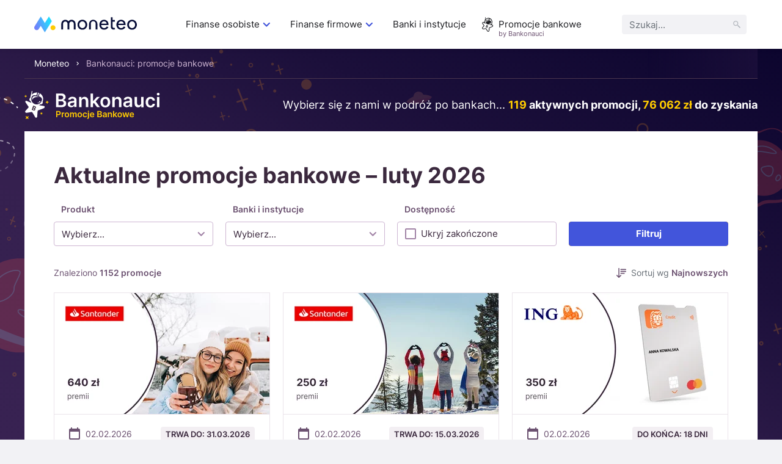

--- FILE ---
content_type: text/html; charset=UTF-8
request_url: https://moneteo.com/bankonauci/promocje-bankowe
body_size: 57109
content:
<!DOCTYPE html>
<html lang="pl">
<head>
    <meta charset="utf-8">
    <meta name="viewport" content="width=device-width, initial-scale=1.0">

    <title>Promocje bankowe ⭐ premie i bonusy – luty 2026 | Bankonauci</title>
    <meta name="description" content="Sprawdź ponad 100 aktywnych promocji bankowych! Odbierz premie i bonusy za otwarcie konta lub karty. Zobacz najlepsze okazje na luty 2026.">
        <meta name="robots" content="index, follow">    <link rel="canonical" href="https://moneteo.com/bankonauci/promocje-bankowe">
        
<link rel="icon" type="image/png" sizes="32x32" href="https://moneteo.com/build/images/favicons/bankonauci/favicon-32x32.d517e9bd.png?v=bankonauci">
<link rel="icon" type="image/png" sizes="16x16" href="https://moneteo.com/build/images/favicons/bankonauci/favicon-16x16.51fcdbb1.png?v=bankonauci">
<link rel="apple-touch-icon" sizes="180x180" href="https://moneteo.com/build/images/favicons/bankonauci/apple-touch-icon.8f1b4553.png?v=bankonauci">
                <link rel="stylesheet" href="/build/970.f5b1f327.css">
    
    <link rel="preload" as="font" type="font/woff2" crossorigin href="/build/fonts/inter-v3-latin-ext_latin-regular.2c4bb91e.woff2">
    <link rel="preload" as="font" type="font/woff2" crossorigin href="/build/fonts/inter-v3-latin-ext_latin-600.d49092b3.woff2">
    <link rel="preload" as="font" type="font/woff2" crossorigin href="/build/fonts/inter-v3-latin-ext_latin-700.9af0daf8.woff2">
    
    
    <!-- Google Tag Manager -->
<script>(function(w,d,s,l,i){w[l]=w[l]||[];w[l].push({'gtm.start':
            new Date().getTime(),event:'gtm.js'});var f=d.getElementsByTagName(s)[0],
        j=d.createElement(s),dl=l!='dataLayer'?'&l='+l:'';j.async=true;j.src=
        'https://www.googletagmanager.com/gtm.js?id='+i+dl;f.parentNode.insertBefore(j,f);
    })(window,document,'script','dataLayer','GTM-PB42ZFPS');</script>
<!-- End Google Tag Manager -->
        
            
                    <link href="https://moneteo.com/bankonauci/promocje-bankowe/2" rel="next">
            
    
    <meta property="og:title" content="Promocje bankowe ⭐ premie i bonusy – luty 2026 | Bankonauci">
    <meta property="og:description" content="Sprawdź ponad 100 aktywnych promocji bankowych! Odbierz premie i bonusy za otwarcie konta lub karty. Zobacz najlepsze okazje na luty 2026.">
    <meta property="og:site_name" content="Moneteo">
    <meta property="og:type" content="website">
    <meta property="og:locale" content="pl_PL">
    <meta property="og:image" content="https://moneteo.com/build/images/cover/bankonauci/bankonauci-fb.3bf6c78e.png">
    <meta property="og:url" content="https://moneteo.com/bankonauci/promocje-bankowe">

    <meta name="format-detection" content="telephone=no">
    <meta name="chrome" content="nointentdetection">

                <script src="/build/runtime.d05bddad.js" defer></script>
            <script src="/build/543.a9748d90.js" defer></script>
            <script src="/build/965.a0ecc1d7.js" defer></script>
            <script src="/build/514.15d50629.js" defer></script>
            <script src="/build/793.b591b674.js" defer></script>
            <script src="/build/175.bce8a37e.js" defer></script>
            <script src="/build/980.a8ab08ed.js" defer></script>
            <script src="/build/970.588db7dc.js" defer></script>
            <script src="/build/promotions-list.794a2dfe.js" defer></script>
    </head>
<body>
        
        
        
        
        <!-- Google Tag Manager (noscript) -->
<noscript><iframe src="https://www.googletagmanager.com/ns.html?id=GTM-PB42ZFPS"
                  height="0" width="0" style="display:none;visibility:hidden"></iframe></noscript>
<!-- End Google Tag Manager (noscript) -->    <div class="p-relative">
        
<header>
    <div class="header__container">
        <div class="header__logo-container">
            <a href="https://moneteo.com/">
                <img src="https://moneteo.com/images/logo/moneteo-logo.svg" alt="Moneteo" width="168" height="26">
            </a>

            <div>
                <button id="hamburger" class="header__hamburger" aria-label="Menu" aria-expanded="false" aria-controls="main-navigation">
                    <span id="header__hamburger-icon">
                        <span></span>
                        <span></span>
                        <span></span>
                        <span></span>
                    </span>
                </button>
            </div>
        </div>

        <nav id="main-navigation" class="header__nav" aria-label="mainNavigation">
            <div class="header__menu-container">
                <ul class="header__menu">
                                                                        <li class="header__level-1">
                                                                    <button type="button" class="header__level-1-link" aria-expanded="false" aria-haspopup="menu">Finanse osobiste        
                                            <svg class="icon icon--accordion-arrow" width="24" height="24" aria-hidden="true">
            <use href="#icon-accordion-arrow"></use>
        </svg>
    </button>
                                    <div class="header__level-2">
                                        <div class="header__close-menu">
                                                    
                                            <svg class="icon icon--close-cross" width="16" height="16" aria-hidden="true">
            <use href="#icon-close-cross"></use>
        </svg>
    
                                        </div>
                                        <ul class="header__level-2-list">
                                            <li class="header__level-2-header"><a href="https://moneteo.com/konteksty/finanse-osobiste" class="header__link">Finanse osobiste</a></li>
                                                                                            <li class="header__level-2-item">
                                                    <button type="button" class="header__level-2-link" aria-expanded="false" aria-haspopup="menu">
                                                        Konta
                                                    </button>
                                                                                                            <div class="header__level-3">
                                                            <ul class="header__level-3-list">
                                                                                                                                    <li>
                                                                                                                                                    <img src="https://moneteo.com/image/ikony/konta-osobiste.svg" alt="" width="40" height="40" loading="lazy">
                                                                        
                                                                        <a href="https://moneteo.com/rankingi/konta-osobiste" class="header__link">
                                                                            Ranking kont osobistych
                                                                        </a>
                                                                    </li>
                                                                                                                                    <li>
                                                                                                                                                    <img src="https://moneteo.com/image/ikony/konta-dla-dzieci.svg" alt="" width="40" height="40" loading="lazy">
                                                                        
                                                                        <a href="https://moneteo.com/rankingi/konta-dla-dzieci" class="header__link">
                                                                            Ranking kont dla dzieci
                                                                        </a>
                                                                    </li>
                                                                                                                                    <li>
                                                                                                                                                    <img src="https://moneteo.com/image/ikony/konta-mlodziezowe.svg" alt="" width="40" height="40" loading="lazy">
                                                                        
                                                                        <a href="https://moneteo.com/rankingi/konta-mlodziezowe" class="header__link">
                                                                            Ranking kont młodzieżowych
                                                                        </a>
                                                                    </li>
                                                                                                                                    <li>
                                                                                                                                                    <img src="https://moneteo.com/image/ikony/konta-dla-seniorow.svg" alt="" width="40" height="40" loading="lazy">
                                                                        
                                                                        <a href="https://moneteo.com/rankingi/konta-dla-seniora" class="header__link">
                                                                            Ranking kont dla seniorów
                                                                        </a>
                                                                    </li>
                                                                                                                                    <li>
                                                                                                                                                    <img src="https://moneteo.com/image/ikony/darmowe-konta-osobiste.svg" alt="" width="40" height="40" loading="lazy">
                                                                        
                                                                        <a href="https://moneteo.com/rankingi/darmowe-konta-bankowe" class="header__link">
                                                                            Ranking darmowych kont bankowych
                                                                        </a>
                                                                    </li>
                                                                                                                                    <li>
                                                                                                                                                    <img src="https://moneteo.com/image/ikony/konta-z-premia.svg" alt="" width="40" height="40" loading="lazy">
                                                                        
                                                                        <a href="https://moneteo.com/rankingi/konta-osobiste-z-premia" class="header__link">
                                                                            Ranking kont osobistych z premią
                                                                        </a>
                                                                    </li>
                                                                
                                                                                                                                    <li class="header__level-3-see-all-button-container">
                                                                                
    <div class="header__level-3-see-all-button">
                    <a href="https://moneteo.com/konteksty/finanse-osobiste#konta" class="button__anchor">
                <div class="button button--secondary button--small">
                    <span>Zobacz wszystkie</span>
                                    </div>
            </a>
            </div>

                                                                    </li>
                                                                                                                            </ul>

                                                                                                                            <ul class="header__separator">
                                                                    <li><span>Polecane poradniki</span></li>
                                                                                                                                                                                                                        <li>
                                                                                <a href="https://moneteo.com/narzedzia/kiedy-dojdzie-przelew" class="header__link">
                                                                                    Kiedy dojdzie przelew
                                                                                </a>
                                                                            </li>
                                                                                                                                                                                                                                                                                                <li>
                                                                                <a href="https://moneteo.com/narzedzia/jaki-to-bank" class="header__link">
                                                                                    Bank po numerze konta
                                                                                </a>
                                                                            </li>
                                                                                                                                                                                                                                                                                                <li>
                                                                                <a href="https://moneteo.com/artykuly/zasady-bezpiecznego-korzystania-z-konta-bankowego" class="header__link">
                                                                                    Bezpieczne korzystanie z konta
                                                                                </a>
                                                                            </li>
                                                                                                                                                                                                                                                                                                <li>
                                                                                <a href="https://moneteo.com/artykuly/budowa-karty-platniczej" class="header__link">
                                                                                    Budowa karty płatniczej
                                                                                </a>
                                                                            </li>
                                                                                                                                                                                                            </ul>
                                                                                                                    </div>
                                                                                                    </li>
                                                                                            <li class="header__level-2-item">
                                                    <button type="button" class="header__level-2-link" aria-expanded="false" aria-haspopup="menu">
                                                        Oszczędności
                                                    </button>
                                                                                                            <div class="header__level-3">
                                                            <ul class="header__level-3-list">
                                                                                                                                    <li>
                                                                                                                                                    <img src="https://moneteo.com/image/ikony/lokaty-bankowe.svg" alt="" width="40" height="40" loading="lazy">
                                                                        
                                                                        <a href="https://moneteo.com/rankingi/lokaty-bankowe" class="header__link">
                                                                            Ranking lokat bankowych
                                                                        </a>
                                                                    </li>
                                                                                                                                    <li>
                                                                                                                                                    <img src="https://moneteo.com/image/ikony/konta-oszczednosciowe.svg" alt="" width="40" height="40" loading="lazy">
                                                                        
                                                                        <a href="https://moneteo.com/rankingi/konta-oszczednosciowe" class="header__link">
                                                                            Ranking kont oszczędnościowych
                                                                        </a>
                                                                    </li>
                                                                                                                                    <li>
                                                                                                                                                    <img src="https://moneteo.com/image/ikony/lokaty-dla-dzieci.svg" alt="" width="40" height="40" loading="lazy">
                                                                        
                                                                        <a href="https://moneteo.com/rankingi/lokaty-dla-dzieci" class="header__link">
                                                                            Ranking lokat dla dzieci
                                                                        </a>
                                                                    </li>
                                                                                                                                    <li>
                                                                                                                                                    <img src="https://moneteo.com/image/ikony/lokaty-dla-dzieci.svg" alt="" width="40" height="40" loading="lazy">
                                                                        
                                                                        <a href="https://moneteo.com/rankingi/konta-oszczednosciowe-dla-dzieci-i-mlodziezy" class="header__link">
                                                                            Ranking kont oszczędnościowych dla dzieci
                                                                        </a>
                                                                    </li>
                                                                                                                                    <li>
                                                                                                                                                    <img src="https://moneteo.com/image/ikony/auto-oszczedzanie.svg" alt="" width="40" height="40" loading="lazy">
                                                                        
                                                                        <a href="https://moneteo.com/rankingi/programy-automatycznego-oszczedzania" class="header__link">
                                                                            Ranking programów auto-oszczędzania
                                                                        </a>
                                                                    </li>
                                                                                                                                    <li>
                                                                                                                                                    <img src="https://moneteo.com/image/ikony/konta-ike-ikze.svg" alt="" width="40" height="40" loading="lazy">
                                                                        
                                                                        <a href="https://moneteo.com/rankingi/ike-ikze" class="header__link">
                                                                            Ranking IKE/IKZE
                                                                        </a>
                                                                    </li>
                                                                
                                                                                                                            </ul>

                                                                                                                            <ul class="header__separator">
                                                                    <li><span>Polecane poradniki</span></li>
                                                                                                                                                                                                                        <li>
                                                                                <a href="https://moneteo.com/narzedzia/kalkulator-lokat" class="header__link">
                                                                                    Kalkulator lokat bankowych
                                                                                </a>
                                                                            </li>
                                                                                                                                                                                                                                                                                                <li>
                                                                                <a href="https://moneteo.com/artykuly/obligacje-skarbowe-co-to-gdzie-kupic" class="header__link">
                                                                                    Obligacje skarbowe
                                                                                </a>
                                                                            </li>
                                                                                                                                                                                                            </ul>
                                                                                                                    </div>
                                                                                                    </li>
                                                                                            <li class="header__level-2-item">
                                                    <button type="button" class="header__level-2-link" aria-expanded="false" aria-haspopup="menu">
                                                        Kredyty
                                                    </button>
                                                                                                            <div class="header__level-3">
                                                            <ul class="header__level-3-list">
                                                                                                                                    <li>
                                                                                                                                                    <img src="https://moneteo.com/image/ikony/karty-kredytowe.svg" alt="" width="40" height="40" loading="lazy">
                                                                        
                                                                        <a href="https://moneteo.com/rankingi/karty-kredytowe" class="header__link">
                                                                            Ranking kart kredytowych
                                                                        </a>
                                                                    </li>
                                                                                                                                    <li>
                                                                                                                                                    <img src="https://moneteo.com/image/ikony/chwilowki.svg" alt="" width="40" height="40" loading="lazy">
                                                                        
                                                                        <a href="https://moneteo.com/rankingi/chwilowki" class="header__link">
                                                                            Ranking chwilówek
                                                                        </a>
                                                                    </li>
                                                                                                                                    <li>
                                                                                                                                                    <img src="https://moneteo.com/image/ikony/pozyczki-na-raty.svg" alt="" width="40" height="40" loading="lazy">
                                                                        
                                                                        <a href="https://moneteo.com/rankingi/pozyczki-na-raty" class="header__link">
                                                                            Ranking pożyczek na raty
                                                                        </a>
                                                                    </li>
                                                                                                                                    <li>
                                                                                                                                                    <img src="https://moneteo.com/image/ikony/kredyty-gotowkowe.svg" alt="" width="40" height="40" loading="lazy">
                                                                        
                                                                        <a href="https://moneteo.com/rankingi/kredyty-gotowkowe" class="header__link">
                                                                            Ranking kredytów gotówkowych
                                                                        </a>
                                                                    </li>
                                                                                                                                    <li>
                                                                                                                                                    <img src="https://moneteo.com/image/ikony/kredyty-hipoteczne.svg" alt="" width="40" height="40" loading="lazy">
                                                                        
                                                                        <a href="https://moneteo.com/rankingi/kredyty-hipoteczne" class="header__link">
                                                                            Ranking kredytów hipotecznych
                                                                        </a>
                                                                    </li>
                                                                                                                                    <li>
                                                                                                                                                    <img src="https://moneteo.com/image/ikony/kredyty-konsolidacyjne.svg" alt="" width="40" height="40" loading="lazy">
                                                                        
                                                                        <a href="https://moneteo.com/rankingi/kredyty-konsolidacyjne" class="header__link">
                                                                            Ranking kredytów konsolidacyjnych
                                                                        </a>
                                                                    </li>
                                                                
                                                                                                                                    <li class="header__level-3-see-all-button-container">
                                                                                
    <div class="header__level-3-see-all-button">
                    <a href="https://moneteo.com/konteksty/finanse-osobiste#kredyty-i-pozyczki" class="button__anchor">
                <div class="button button--secondary button--small">
                    <span>Zobacz wszystkie</span>
                                    </div>
            </a>
            </div>

                                                                    </li>
                                                                                                                            </ul>

                                                                                                                            <ul class="header__separator">
                                                                    <li><span>Polecane poradniki</span></li>
                                                                                                                                                                                                                        <li>
                                                                                <a href="https://moneteo.com/narzedzia/kalkulator-kredytow-gotowkowych" class="header__link">
                                                                                    Kalkulator kredytów gotówkowych
                                                                                </a>
                                                                            </li>
                                                                                                                                                                                                                                                                                                <li>
                                                                                <a href="https://moneteo.com/artykuly/jak-odstapic-od-umowy-kredytu" class="header__link">
                                                                                    Jak odstąpić od umowy kredytu?
                                                                                </a>
                                                                            </li>
                                                                                                                                                                                                            </ul>
                                                                                                                    </div>
                                                                                                    </li>
                                                                                            <li class="header__level-2-item">
                                                    <button type="button" class="header__level-2-link" aria-expanded="false" aria-haspopup="menu">
                                                        Inwestycje
                                                    </button>
                                                                                                            <div class="header__level-3">
                                                            <ul class="header__level-3-list">
                                                                                                                                    <li>
                                                                                                                                                    <img src="https://moneteo.com/image/ikony/konta-maklerskie.svg" alt="" width="40" height="40" loading="lazy">
                                                                        
                                                                        <a href="https://moneteo.com/rankingi/konta-maklerskie" class="header__link">
                                                                            Ranking kont maklerskich
                                                                        </a>
                                                                    </li>
                                                                                                                                    <li>
                                                                                                                                                    <img src="https://moneteo.com/image/ikony/gieldy-kryptowalut.svg" alt="" width="40" height="40" loading="lazy">
                                                                        
                                                                        <a href="https://moneteo.com/rankingi/gieldy-kryptowalut" class="header__link">
                                                                            Ranking giełd kryptowalut
                                                                        </a>
                                                                    </li>
                                                                                                                                    <li>
                                                                                                                                                    <img src="https://moneteo.com/image/ikony/kantory-kryptowalut.svg" alt="" width="40" height="40" loading="lazy">
                                                                        
                                                                        <a href="https://moneteo.com/rankingi/kantory-kryptowalut" class="header__link">
                                                                            Ranking kantorów kryptowalut
                                                                        </a>
                                                                    </li>
                                                                                                                                    <li>
                                                                                                                                                    <img src="https://moneteo.com/image/ikony/konta-forex.svg" alt="" width="40" height="40" loading="lazy">
                                                                        
                                                                        <a href="https://moneteo.com/rankingi/brokerzy-forex" class="header__link">
                                                                            Ranking brokerów forex
                                                                        </a>
                                                                    </li>
                                                                                                                                    <li>
                                                                                                                                                    <img src="https://moneteo.com/image/ikony/lokaty-dla-firm.svg" alt="" width="40" height="40" loading="lazy">
                                                                        
                                                                        <a href="https://moneteo.com/rankingi/gdzie-kupic-zloto-inwestycyjne" class="header__link">
                                                                            Ranking miejsc, gdzie kupić złoto inwestycyjne
                                                                        </a>
                                                                    </li>
                                                                
                                                                                                                            </ul>

                                                                                                                            <ul class="header__separator">
                                                                    <li><span>Polecane poradniki</span></li>
                                                                                                                                                                                                                        <li>
                                                                                <a href="https://moneteo.com/artykuly/bezpieczne-inwestycje" class="header__link">
                                                                                    Bezpieczne inwestycje
                                                                                </a>
                                                                            </li>
                                                                                                                                                                                                                                                                                                <li>
                                                                                <a href="https://moneteo.com/artykuly/co-to-jest-gielda-papierow-wartosciowych" class="header__link">
                                                                                    Giełda Papierów Wartościowych
                                                                                </a>
                                                                            </li>
                                                                                                                                                                                                                                                                                                <li>
                                                                                <a href="https://moneteo.com/artykuly/co-to-sa-akcje-i-jak-w-nie-inwestowac" class="header__link">
                                                                                    Co to są akcje i jak w nie inwestować?
                                                                                </a>
                                                                            </li>
                                                                                                                                                                                                                                                                                                <li>
                                                                                <a href="https://moneteo.com/artykuly/etf-co-to-jest-i-jak-w-nie-inwestowac" class="header__link">
                                                                                    Czym są ETFy?
                                                                                </a>
                                                                            </li>
                                                                                                                                                                                                                                                                                                <li>
                                                                                <a href="https://moneteo.com/artykuly/kryptowaluty-czym-sa-jak-dzialaja" class="header__link">
                                                                                    Kryptowaluty - czym są i jak działają?
                                                                                </a>
                                                                            </li>
                                                                                                                                                                                                                                                                                                <li>
                                                                                <a href="https://moneteo.com/artykuly/kryptowaluty-jak-zaczac-inwestowac" class="header__link">
                                                                                    Kryptowaluty - jak zacząć inwestować?
                                                                                </a>
                                                                            </li>
                                                                                                                                                                                                            </ul>
                                                                                                                    </div>
                                                                                                    </li>
                                                                                            <li class="header__level-2-item">
                                                    <button type="button" class="header__level-2-link" aria-expanded="false" aria-haspopup="menu">
                                                        Waluty
                                                    </button>
                                                                                                            <div class="header__level-3">
                                                            <ul class="header__level-3-list">
                                                                                                                                    <li>
                                                                                                                                                    <img src="https://moneteo.com/image/ikony/konta-walutowe.svg" alt="" width="40" height="40" loading="lazy">
                                                                        
                                                                        <a href="https://moneteo.com/rankingi/konta-walutowe" class="header__link">
                                                                            Ranking kont walutowych
                                                                        </a>
                                                                    </li>
                                                                                                                                    <li>
                                                                                                                                                    <img src="https://moneteo.com/image/ikony/kantory-internetowe.svg" alt="" width="40" height="40" loading="lazy">
                                                                        
                                                                        <a href="https://moneteo.com/rankingi/kantory-internetowe" class="header__link">
                                                                            Ranking kantorów internetowych
                                                                        </a>
                                                                    </li>
                                                                                                                                    <li>
                                                                                                                                                    <img src="https://moneteo.com/image/ikony/lokaty-walutowe.svg" alt="" width="40" height="40" loading="lazy">
                                                                        
                                                                        <a href="https://moneteo.com/rankingi/lokaty-walutowe" class="header__link">
                                                                            Ranking lokat walutowych
                                                                        </a>
                                                                    </li>
                                                                                                                                    <li>
                                                                                                                                                    <img src="https://moneteo.com/image/ikony/karty-do-platnosci-za-granica.svg" alt="" width="40" height="40" loading="lazy">
                                                                        
                                                                        <a href="https://moneteo.com/rankingi/karty-do-platnosci-za-granica" class="header__link">
                                                                            Ranking kart do płatności za granicą
                                                                        </a>
                                                                    </li>
                                                                
                                                                                                                            </ul>

                                                                                                                            <ul class="header__separator">
                                                                    <li><span>Polecane poradniki</span></li>
                                                                                                                                                                                                                        <li>
                                                                                <a href="https://moneteo.com/artykuly/czy-warto-kupic-dolary-i-euro" class="header__link">
                                                                                    Czy warto kupić dolary i euro?
                                                                                </a>
                                                                            </li>
                                                                                                                                                                                                                                                                                                <li>
                                                                                <a href="https://moneteo.com/artykuly/inwestowanie-w-waluty" class="header__link">
                                                                                    W jakie waluty inwestować?
                                                                                </a>
                                                                            </li>
                                                                                                                                                                                                            </ul>
                                                                                                                    </div>
                                                                                                    </li>
                                                                                            <li class="header__level-2-item">
                                                    <button type="button" class="header__level-2-link" aria-expanded="false" aria-haspopup="menu">
                                                        Inne
                                                    </button>
                                                                                                            <div class="header__level-3">
                                                            <ul class="header__level-3-list">
                                                                                                                                    <li>
                                                                                                                                                    <img src="https://moneteo.com/image/ikony/aplikacje-bankowe.svg" alt="" width="40" height="40" loading="lazy">
                                                                        
                                                                        <a href="https://moneteo.com/rankingi/aplikacje-bankowe" class="header__link">
                                                                            Ranking aplikacji bankowych
                                                                        </a>
                                                                    </li>
                                                                                                                                    <li>
                                                                                                                                                    <img src="https://moneteo.com/image/ikony/fintechy-banki-mobilne.svg" alt="" width="40" height="40" loading="lazy">
                                                                        
                                                                        <a href="https://moneteo.com/rankingi/fintechy-banki-mobilne" class="header__link">
                                                                            Ranking fintechów i banków mobilnych
                                                                        </a>
                                                                    </li>
                                                                
                                                                                                                            </ul>

                                                                                                                            <ul class="header__separator">
                                                                    <li><span>Polecane poradniki</span></li>
                                                                                                                                                                                                                        <li>
                                                                                <a href="https://moneteo.com/artykuly/bezpieczenstwo-bankowosci-mobilnej" class="header__link">
                                                                                    Bezpieczeństwo bankowości mobilnej
                                                                                </a>
                                                                            </li>
                                                                                                                                                                                                            </ul>
                                                                                                                    </div>
                                                                                                    </li>
                                                                                    </ul>
                                    </div>
                                                            </li>
                                                                                                <li class="header__level-1">
                                                                    <button type="button" class="header__level-1-link" aria-expanded="false" aria-haspopup="menu">Finanse firmowe        
                                            <svg class="icon icon--accordion-arrow" width="24" height="24" aria-hidden="true">
            <use href="#icon-accordion-arrow"></use>
        </svg>
    </button>
                                    <div class="header__level-2">
                                        <div class="header__close-menu">
                                                    
                                            <svg class="icon icon--close-cross" width="16" height="16" aria-hidden="true">
            <use href="#icon-close-cross"></use>
        </svg>
    
                                        </div>
                                        <ul class="header__level-2-list">
                                            <li class="header__level-2-header"><a href="https://moneteo.com/konteksty/finanse-firmowe" class="header__link">Finanse firmowe</a></li>
                                                                                            <li class="header__level-2-item">
                                                    <button type="button" class="header__level-2-link" aria-expanded="false" aria-haspopup="menu">
                                                        Konta
                                                    </button>
                                                                                                            <div class="header__level-3">
                                                            <ul class="header__level-3-list">
                                                                                                                                    <li>
                                                                                                                                                    <img src="https://moneteo.com/image/ikony/konta-firmowe.svg" alt="" width="40" height="40" loading="lazy">
                                                                        
                                                                        <a href="https://moneteo.com/rankingi/konta-firmowe" class="header__link">
                                                                            Ranking kont firmowych
                                                                        </a>
                                                                    </li>
                                                                                                                                    <li>
                                                                                                                                                    <img src="https://moneteo.com/image/ikony/konta-dla-spolek.svg" alt="" width="40" height="40" loading="lazy">
                                                                        
                                                                        <a href="https://moneteo.com/rankingi/konta-dla-spolek" class="header__link">
                                                                            Ranking kont dla spółek
                                                                        </a>
                                                                    </li>
                                                                                                                                    <li>
                                                                                                                                                    <img src="https://moneteo.com/image/ikony/konta-dla-wspolnoty-mieszkaniowej.svg" alt="" width="40" height="40" loading="lazy">
                                                                        
                                                                        <a href="https://moneteo.com/rankingi/konta-dla-wspolnoty-mieszkaniowej" class="header__link">
                                                                            Ranking kont dla wspólnoty mieszkaniowej
                                                                        </a>
                                                                    </li>
                                                                
                                                                                                                            </ul>

                                                                                                                            <ul class="header__separator">
                                                                    <li><span>Polecane poradniki</span></li>
                                                                                                                                                                                                                        <li>
                                                                                <a href="https://moneteo.com/artykuly/gdzie-zglosic-zmiane-konta-firmowego" class="header__link">
                                                                                    Gdzie zgłosić zmianę konta firmowego?
                                                                                </a>
                                                                            </li>
                                                                                                                                                                                                                                                                                                <li>
                                                                                <a href="https://moneteo.com/artykuly/jak-zalozyc-firme-przez-internet" class="header__link">
                                                                                    Jak założyć firmę przez internet?
                                                                                </a>
                                                                            </li>
                                                                                                                                                                                                            </ul>
                                                                                                                    </div>
                                                                                                    </li>
                                                                                            <li class="header__level-2-item">
                                                    <button type="button" class="header__level-2-link" aria-expanded="false" aria-haspopup="menu">
                                                        Oszczędności
                                                    </button>
                                                                                                            <div class="header__level-3">
                                                            <ul class="header__level-3-list">
                                                                                                                                    <li>
                                                                                                                                                    <img src="https://moneteo.com/image/ikony/firmowe-konta-oszczednosciowe.svg" alt="" width="40" height="40" loading="lazy">
                                                                        
                                                                        <a href="https://moneteo.com/rankingi/firmowe-konta-oszczednosciowe" class="header__link">
                                                                            Ranking firmowych kont oszczędnościowych
                                                                        </a>
                                                                    </li>
                                                                                                                                    <li>
                                                                                                                                                    <img src="https://moneteo.com/image/ikony/lokaty-dla-firm.svg" alt="" width="40" height="40" loading="lazy">
                                                                        
                                                                        <a href="https://moneteo.com/rankingi/lokaty-dla-firm" class="header__link">
                                                                            Ranking lokat dla firm
                                                                        </a>
                                                                    </li>
                                                                
                                                                                                                            </ul>

                                                                                                                    </div>
                                                                                                    </li>
                                                                                            <li class="header__level-2-item">
                                                    <button type="button" class="header__level-2-link" aria-expanded="false" aria-haspopup="menu">
                                                        Waluty
                                                    </button>
                                                                                                            <div class="header__level-3">
                                                            <ul class="header__level-3-list">
                                                                                                                                    <li>
                                                                                                                                                    <img src="https://moneteo.com/image/ikony/kantory-dla-firm.svg" alt="" width="40" height="40" loading="lazy">
                                                                        
                                                                        <a href="https://moneteo.com/rankingi/kantory-dla-firm" class="header__link">
                                                                            Ranking kantorów dla firm
                                                                        </a>
                                                                    </li>
                                                                                                                                    <li>
                                                                                                                                                    <img src="https://moneteo.com/image/ikony/konta-walutowe.svg" alt="" width="40" height="40" loading="lazy">
                                                                        
                                                                        <a href="https://moneteo.com/rankingi/konta-firmowe-walutowe" class="header__link">
                                                                            Ranking kont walutowych dla firm
                                                                        </a>
                                                                    </li>
                                                                
                                                                                                                            </ul>

                                                                                                                    </div>
                                                                                                    </li>
                                                                                            <li class="header__level-2-item">
                                                    <button type="button" class="header__level-2-link" aria-expanded="false" aria-haspopup="menu">
                                                        Finansowanie
                                                    </button>
                                                                                                            <div class="header__level-3">
                                                            <ul class="header__level-3-list">
                                                                                                                                    <li>
                                                                                                                                                    <img src="https://moneteo.com/image/ikony/karty-kredytowe-dla-firm.svg" alt="" width="40" height="40" loading="lazy">
                                                                        
                                                                        <a href="https://moneteo.com/rankingi/karty-kredytowe-dla-firm" class="header__link">
                                                                            Ranking kart kredytowych dla firm
                                                                        </a>
                                                                    </li>
                                                                                                                                    <li>
                                                                                                                                                    <img src="https://moneteo.com/image/ikony/kredyty-gotowkowe.svg" alt="" width="40" height="40" loading="lazy">
                                                                        
                                                                        <a href="https://moneteo.com/rankingi/kredyty-firmowe" class="header__link">
                                                                            Ranking kredytów firmowych
                                                                        </a>
                                                                    </li>
                                                                                                                                    <li>
                                                                                                                                                    <img src="https://moneteo.com/image/ikony/pozyczki-dla-firm.svg" alt="" width="40" height="40" loading="lazy">
                                                                        
                                                                        <a href="https://moneteo.com/rankingi/pozyczki-dla-firm" class="header__link">
                                                                            Ranking pożyczek dla firm
                                                                        </a>
                                                                    </li>
                                                                                                                                    <li>
                                                                                                                                                    <img src="https://moneteo.com/image/ikony/leasing-samochodowy.svg" alt="" width="40" height="40" loading="lazy">
                                                                        
                                                                        <a href="https://moneteo.com/rankingi/leasingi-samochodowe" class="header__link">
                                                                            Ranking leasingów samochodowych
                                                                        </a>
                                                                    </li>
                                                                                                                                    <li>
                                                                                                                                                    <img src="https://moneteo.com/image/ikony/kredyt-samochodowy.svg" alt="" width="40" height="40" loading="lazy">
                                                                        
                                                                        <a href="https://moneteo.com/rankingi/kredyty-na-samochod" class="header__link">
                                                                            Ranking kredytów na samochód
                                                                        </a>
                                                                    </li>
                                                                                                                                    <li>
                                                                                                                                                    <img src="https://moneteo.com/image/ikony/wynajem-dlugoterminowy-samochodow.svg" alt="" width="40" height="40" loading="lazy">
                                                                        
                                                                        <a href="https://moneteo.com/rankingi/wynajem-dlugoterminowy-samochodow" class="header__link">
                                                                            Ranking firm wynajmu długoterminowego samochodów
                                                                        </a>
                                                                    </li>
                                                                
                                                                                                                            </ul>

                                                                                                                            <ul class="header__separator">
                                                                    <li><span>Polecane poradniki</span></li>
                                                                                                                                                                                                                        <li>
                                                                                <a href="https://moneteo.com/artykuly/leasing-czy-wynajem-dlugoterminowy-co-wybrac" class="header__link">
                                                                                    Leasing czy wynajem długoterminowy
                                                                                </a>
                                                                            </li>
                                                                                                                                                                                                            </ul>
                                                                                                                    </div>
                                                                                                    </li>
                                                                                            <li class="header__level-2-item">
                                                    <button type="button" class="header__level-2-link" aria-expanded="false" aria-haspopup="menu">
                                                        Faktoring
                                                    </button>
                                                                                                            <div class="header__level-3">
                                                            <ul class="header__level-3-list">
                                                                                                                                    <li>
                                                                                                                                                    <img src="https://moneteo.com/image/ikony/firmy-faktoringowe.svg" alt="" width="40" height="40" loading="lazy">
                                                                        
                                                                        <a href="https://moneteo.com/rankingi/firmy-faktoringowe" class="header__link">
                                                                            Ranking firm faktoringowych
                                                                        </a>
                                                                    </li>
                                                                                                                                    <li>
                                                                                                                                                    <img src="https://moneteo.com/image/ikony/finansowanie-faktur.svg" alt="" width="40" height="40" loading="lazy">
                                                                        
                                                                        <a href="https://moneteo.com/rankingi/finansowanie-faktur-faktoring-online" class="header__link">
                                                                            Finansowanie faktur
                                                                        </a>
                                                                    </li>
                                                                                                                                    <li>
                                                                                                                                                    <img src="https://moneteo.com/image/ikony/faktoring-cichy.svg" alt="" width="40" height="40" loading="lazy">
                                                                        
                                                                        <a href="https://moneteo.com/rankingi/faktoring-cichy" class="header__link">
                                                                            Ranking faktoringu cichego
                                                                        </a>
                                                                    </li>
                                                                                                                                    <li>
                                                                                                                                                    <img src="https://moneteo.com/image/ikony/faktoring-odwrotny.svg" alt="" width="40" height="40" loading="lazy">
                                                                        
                                                                        <a href="https://moneteo.com/rankingi/faktoring-odwrotny" class="header__link">
                                                                            Ranking faktoringu odwrotnego
                                                                        </a>
                                                                    </li>
                                                                
                                                                                                                            </ul>

                                                                                                                            <ul class="header__separator">
                                                                    <li><span>Polecane poradniki</span></li>
                                                                                                                                                                                                                        <li>
                                                                                <a href="https://moneteo.com/artykuly/faktoring-cichy-czym-jest-i-kiedy-z-niego-korzystac" class="header__link">
                                                                                    Faktoring cichy
                                                                                </a>
                                                                            </li>
                                                                                                                                                                                                                                                                                                <li>
                                                                                <a href="https://moneteo.com/artykuly/faktoring-jawny-czym-jest-i-kiedy-z-niego-korzystac" class="header__link">
                                                                                    Faktoring jawny
                                                                                </a>
                                                                            </li>
                                                                                                                                                                                                                                                                                                <li>
                                                                                <a href="https://moneteo.com/artykuly/faktoring-odwrocony" class="header__link">
                                                                                    Faktoring odwrotny
                                                                                </a>
                                                                            </li>
                                                                                                                                                                                                            </ul>
                                                                                                                    </div>
                                                                                                    </li>
                                                                                            <li class="header__level-2-item">
                                                    <button type="button" class="header__level-2-link" aria-expanded="false" aria-haspopup="menu">
                                                        Inne
                                                    </button>
                                                                                                            <div class="header__level-3">
                                                            <ul class="header__level-3-list">
                                                                                                                                    <li>
                                                                                                                                                    <img src="https://moneteo.com/image/ikony/terminale-platnicze.svg" alt="" width="40" height="40" loading="lazy">
                                                                        
                                                                        <a href="https://moneteo.com/rankingi/terminale-platnicze" class="header__link">
                                                                            Ranking terminali płatniczych
                                                                        </a>
                                                                    </li>
                                                                                                                                    <li>
                                                                                                                                                    <img src="https://moneteo.com/image/ikony/softpos.svg" alt="" width="40" height="40" loading="lazy">
                                                                        
                                                                        <a href="https://moneteo.com/rankingi/terminale-platnicze-w-telefonie-softpos" class="header__link">
                                                                            Ranking terminali płatniczych w telefonie (softpos)
                                                                        </a>
                                                                    </li>
                                                                                                                                    <li>
                                                                                                                                                    <img src="https://moneteo.com/image/ikony/karty-paliwowe.svg" alt="" width="40" height="40" loading="lazy">
                                                                        
                                                                        <a href="https://moneteo.com/rankingi/karty-paliwowe" class="header__link">
                                                                            Ranking kart paliwowych
                                                                        </a>
                                                                    </li>
                                                                
                                                                                                                            </ul>

                                                                                                                            <ul class="header__separator">
                                                                    <li><span>Polecane poradniki</span></li>
                                                                                                                                                                                                                        <li>
                                                                                <a href="https://moneteo.com/artykuly/program-polska-bezgotowkowa" class="header__link">
                                                                                    Wszystko o programie Polska Bezgotówkowa
                                                                                </a>
                                                                            </li>
                                                                                                                                                                                                            </ul>
                                                                                                                    </div>
                                                                                                    </li>
                                                                                    </ul>
                                    </div>
                                                            </li>
                                                                                                <li class="header__level-1">
                                                                                                            <a href="https://moneteo.com/rodzaje-instytucji/banki" class="header__no-submenu header__link">
                                            Banki i instytucje
                                        </a>
                                                                                                </li>
                                                                                                <li class="header__level-1">
                                                                                                            <div class="header__special-menu">
                                            <span class="header__special-menu-icon">        
                                            <svg class="icon icon--astronaut" width="19" height="24" aria-hidden="true">
            <use href="#icon-astronaut"></use>
        </svg>
    </span>
                                            <div class="header__special-menu-link">
                                                <a href="https://moneteo.com/bankonauci/promocje-bankowe" class="header__no-submenu header__link">
                                                    Promocje bankowe
                                                </a>
                                                <span>by Bankonauci</span>
                                            </div>
                                        </div>
                                                                                                </li>
                                                            </ul>
            </div>
        </nav>

        <div class="header__search">
            <form class="search__form">
    <label><input type="text" placeholder="Szukaj..." name="main-search" value=""></label>
    <button aria-label="Szukaj">        
                                            <svg class="icon icon--search" width="24" height="24" aria-hidden="true">
            <use href="#icon-search"></use>
        </svg>
    </button>
</form>
        </div>

        <div class="header__back">
                    
                                            <svg class="icon icon--menu-arrow" width="24" height="24" aria-hidden="true">
            <use href="#icon-menu-arrow"></use>
        </svg>
    
            <span></span>
        </div>
    </div>
</header>
        <main>
                <div class="bankonauci bankonauci__container">
        <div class="bankonauci__background"></div>

        <div class="page__container">
                <nav class="breadcrumbs-wrapper hide-right" aria-label="Ścieżka nawigacji strony">
        <ul class="breadcrumbs">
                            <li>
                                            <a href="https://moneteo.com/">Moneteo</a>
                                    </li>
                            <li>
                                            <strong>Bankonauci: promocje bankowe</strong>
                                    </li>
                    </ul>
    </nav>
                <div class="bankonauci__logo">
        <div class="bankonauci__logo-in-background"></div>
        <div class="bankonauci__logo-text-container">Wybierz się z nami w podróż po bankach... <strong><span class="bankonauci__logo-slogan"><span>119</span> aktywnych promocji,</span> <span class="bankonauci__logo-slogan"><span>76 062 zł</span> do zyskania</span></strong></div>
    </div>
            
<section id="bank-promotions" class="bankonauci__promotions">
    <header>
        <h1 class="bankonauci__promotions-title">Aktualne promocje bankowe – luty 2026</h1>

        <form id="filtry-promocji" class="bankonauci__promotions-form">
        <div class="bankonauci__promotions-filter">
            <div class="bankonauci__promotions-filter-group">
                <p class="bankonauci__promotions-filter-header">Produkt</p>

                <div class="bankonauci__promotions-filter-items">
                    <div class="form__select-multiple dropdown-multiple" data-default-label="Wszystkie produkty" data-label-limiter="18">
                        <div class="dropdown__select-container">
                            <div class="dropdown__select">Wszystkie</div>
                        </div>

                        <div class="dropdown__list dropdown__list--hide dropdown__list--wide">
                                                                                            <div class="dropdown__list-header" data-group-id="1"><span>        
                                            <svg class="icon icon--checkbox" width="14" height="10" aria-hidden="true">
            <use href="#icon-checkbox"></use>
        </svg>
    </span>Finanse osobiste</div>
                                                                    <div class="dropdown__list-children" data-group-id="1" data-value="bankowe-aplikacje-mobilne" data-label="Aplikacje bankowe">
                                        <span>        
                                            <svg class="icon icon--checkbox" width="14" height="10" aria-hidden="true">
            <use href="#icon-checkbox"></use>
        </svg>
    </span>Aplikacje bankowe
                                    </div>
                                                                    <div class="dropdown__list-children" data-group-id="1" data-value="chwilowki-pozyczki" data-label="Chwilówki i pożyczki">
                                        <span>        
                                            <svg class="icon icon--checkbox" width="14" height="10" aria-hidden="true">
            <use href="#icon-checkbox"></use>
        </svg>
    </span>Chwilówki i pożyczki
                                    </div>
                                                                    <div class="dropdown__list-children" data-group-id="1" data-value="fintech" data-label="Fintechy">
                                        <span>        
                                            <svg class="icon icon--checkbox" width="14" height="10" aria-hidden="true">
            <use href="#icon-checkbox"></use>
        </svg>
    </span>Fintechy
                                    </div>
                                                                    <div class="dropdown__list-children" data-group-id="1" data-value="kantory-internetowe" data-label="Kantory internetowe">
                                        <span>        
                                            <svg class="icon icon--checkbox" width="14" height="10" aria-hidden="true">
            <use href="#icon-checkbox"></use>
        </svg>
    </span>Kantory internetowe
                                    </div>
                                                                    <div class="dropdown__list-children" data-group-id="1" data-value="karty-kredytowe" data-label="Karty kredytowe">
                                        <span>        
                                            <svg class="icon icon--checkbox" width="14" height="10" aria-hidden="true">
            <use href="#icon-checkbox"></use>
        </svg>
    </span>Karty kredytowe
                                    </div>
                                                                    <div class="dropdown__list-children" data-group-id="1" data-value="konta-dla-dzieci" data-label="Konta dla dzieci">
                                        <span>        
                                            <svg class="icon icon--checkbox" width="14" height="10" aria-hidden="true">
            <use href="#icon-checkbox"></use>
        </svg>
    </span>Konta dla dzieci
                                    </div>
                                                                    <div class="dropdown__list-children" data-group-id="1" data-value="ike-ikze" data-label="Konta IKE, IKZE">
                                        <span>        
                                            <svg class="icon icon--checkbox" width="14" height="10" aria-hidden="true">
            <use href="#icon-checkbox"></use>
        </svg>
    </span>Konta IKE, IKZE
                                    </div>
                                                                    <div class="dropdown__list-children" data-group-id="1" data-value="konta-mlodziezowe" data-label="Konta młodzieżowe">
                                        <span>        
                                            <svg class="icon icon--checkbox" width="14" height="10" aria-hidden="true">
            <use href="#icon-checkbox"></use>
        </svg>
    </span>Konta młodzieżowe
                                    </div>
                                                                    <div class="dropdown__list-children" data-group-id="1" data-value="konta-osobiste" data-label="Konta osobiste">
                                        <span>        
                                            <svg class="icon icon--checkbox" width="14" height="10" aria-hidden="true">
            <use href="#icon-checkbox"></use>
        </svg>
    </span>Konta osobiste
                                    </div>
                                                                    <div class="dropdown__list-children" data-group-id="1" data-value="konta-osobiste-premium" data-label="Konta osobiste premium">
                                        <span>        
                                            <svg class="icon icon--checkbox" width="14" height="10" aria-hidden="true">
            <use href="#icon-checkbox"></use>
        </svg>
    </span>Konta osobiste premium
                                    </div>
                                                                    <div class="dropdown__list-children" data-group-id="1" data-value="konta-oszczednosciowe" data-label="Konta oszczędnościowe">
                                        <span>        
                                            <svg class="icon icon--checkbox" width="14" height="10" aria-hidden="true">
            <use href="#icon-checkbox"></use>
        </svg>
    </span>Konta oszczędnościowe
                                    </div>
                                                                    <div class="dropdown__list-children" data-group-id="1" data-value="konta-studenckie" data-label="Konta studenckie">
                                        <span>        
                                            <svg class="icon icon--checkbox" width="14" height="10" aria-hidden="true">
            <use href="#icon-checkbox"></use>
        </svg>
    </span>Konta studenckie
                                    </div>
                                                                    <div class="dropdown__list-children" data-group-id="1" data-value="konta-walutowe" data-label="Konta walutowe">
                                        <span>        
                                            <svg class="icon icon--checkbox" width="14" height="10" aria-hidden="true">
            <use href="#icon-checkbox"></use>
        </svg>
    </span>Konta walutowe
                                    </div>
                                                                    <div class="dropdown__list-children" data-group-id="1" data-value="lokata-bankowa" data-label="Lokaty bankowe">
                                        <span>        
                                            <svg class="icon icon--checkbox" width="14" height="10" aria-hidden="true">
            <use href="#icon-checkbox"></use>
        </svg>
    </span>Lokaty bankowe
                                    </div>
                                                                    <div class="dropdown__list-children" data-group-id="1" data-value="platnosci-odroczone" data-label="Płatności odroczone">
                                        <span>        
                                            <svg class="icon icon--checkbox" width="14" height="10" aria-hidden="true">
            <use href="#icon-checkbox"></use>
        </svg>
    </span>Płatności odroczone
                                    </div>
                                                                                                                            <div class="dropdown__list-header" data-group-id="2"><span>        
                                            <svg class="icon icon--checkbox" width="14" height="10" aria-hidden="true">
            <use href="#icon-checkbox"></use>
        </svg>
    </span>Finanse firmowe</div>
                                                                    <div class="dropdown__list-children" data-group-id="2" data-value="konta-firmowe-dla-przedsiebiorcow" data-label="Konta firmowe dla przedsiębiorców">
                                        <span>        
                                            <svg class="icon icon--checkbox" width="14" height="10" aria-hidden="true">
            <use href="#icon-checkbox"></use>
        </svg>
    </span>Konta firmowe dla przedsiębiorców
                                    </div>
                                                                    <div class="dropdown__list-children" data-group-id="2" data-value="leasing-samochodowy" data-label="Leasing samochodowy">
                                        <span>        
                                            <svg class="icon icon--checkbox" width="14" height="10" aria-hidden="true">
            <use href="#icon-checkbox"></use>
        </svg>
    </span>Leasing samochodowy
                                    </div>
                                                                    <div class="dropdown__list-children" data-group-id="2" data-value="terminale-platnicze" data-label="Terminale płatnicze">
                                        <span>        
                                            <svg class="icon icon--checkbox" width="14" height="10" aria-hidden="true">
            <use href="#icon-checkbox"></use>
        </svg>
    </span>Terminale płatnicze
                                    </div>
                                                                                    </div>

                        <input type="hidden"
                               name="accountcategories.slug"
                               data-default-index="0"
                               data-type="select_multiple"
                               data-comparison="in"
                               data-values="{&quot;Finanse osobiste&quot;:[{&quot;title&quot;:&quot;Aplikacje bankowe&quot;,&quot;slug&quot;:&quot;bankowe-aplikacje-mobilne&quot;},{&quot;title&quot;:&quot;Chwil\u00f3wki i po\u017cyczki&quot;,&quot;slug&quot;:&quot;chwilowki-pozyczki&quot;},{&quot;title&quot;:&quot;Fintechy&quot;,&quot;slug&quot;:&quot;fintech&quot;},{&quot;title&quot;:&quot;Kantory internetowe&quot;,&quot;slug&quot;:&quot;kantory-internetowe&quot;},{&quot;title&quot;:&quot;Karty kredytowe&quot;,&quot;slug&quot;:&quot;karty-kredytowe&quot;},{&quot;title&quot;:&quot;Konta dla dzieci&quot;,&quot;slug&quot;:&quot;konta-dla-dzieci&quot;},{&quot;title&quot;:&quot;Konta IKE, IKZE&quot;,&quot;slug&quot;:&quot;ike-ikze&quot;},{&quot;title&quot;:&quot;Konta m\u0142odzie\u017cowe&quot;,&quot;slug&quot;:&quot;konta-mlodziezowe&quot;},{&quot;title&quot;:&quot;Konta osobiste&quot;,&quot;slug&quot;:&quot;konta-osobiste&quot;},{&quot;title&quot;:&quot;Konta osobiste premium&quot;,&quot;slug&quot;:&quot;konta-osobiste-premium&quot;},{&quot;title&quot;:&quot;Konta oszcz\u0119dno\u015bciowe&quot;,&quot;slug&quot;:&quot;konta-oszczednosciowe&quot;},{&quot;title&quot;:&quot;Konta studenckie&quot;,&quot;slug&quot;:&quot;konta-studenckie&quot;},{&quot;title&quot;:&quot;Konta walutowe&quot;,&quot;slug&quot;:&quot;konta-walutowe&quot;},{&quot;title&quot;:&quot;Lokaty bankowe&quot;,&quot;slug&quot;:&quot;lokata-bankowa&quot;},{&quot;title&quot;:&quot;P\u0142atno\u015bci odroczone&quot;,&quot;slug&quot;:&quot;platnosci-odroczone&quot;}],&quot;Finanse firmowe&quot;:[{&quot;title&quot;:&quot;Konta firmowe dla przedsi\u0119biorc\u00f3w&quot;,&quot;slug&quot;:&quot;konta-firmowe-dla-przedsiebiorcow&quot;},{&quot;title&quot;:&quot;Leasing samochodowy&quot;,&quot;slug&quot;:&quot;leasing-samochodowy&quot;},{&quot;title&quot;:&quot;Terminale p\u0142atnicze&quot;,&quot;slug&quot;:&quot;terminale-platnicze&quot;}]}"
                               value="{&quot;Finanse osobiste&quot;:[{&quot;title&quot;:&quot;Aplikacje bankowe&quot;,&quot;slug&quot;:&quot;bankowe-aplikacje-mobilne&quot;},{&quot;title&quot;:&quot;Chwil\u00f3wki i po\u017cyczki&quot;,&quot;slug&quot;:&quot;chwilowki-pozyczki&quot;},{&quot;title&quot;:&quot;Fintechy&quot;,&quot;slug&quot;:&quot;fintech&quot;},{&quot;title&quot;:&quot;Kantory internetowe&quot;,&quot;slug&quot;:&quot;kantory-internetowe&quot;},{&quot;title&quot;:&quot;Karty kredytowe&quot;,&quot;slug&quot;:&quot;karty-kredytowe&quot;},{&quot;title&quot;:&quot;Konta dla dzieci&quot;,&quot;slug&quot;:&quot;konta-dla-dzieci&quot;},{&quot;title&quot;:&quot;Konta IKE, IKZE&quot;,&quot;slug&quot;:&quot;ike-ikze&quot;},{&quot;title&quot;:&quot;Konta m\u0142odzie\u017cowe&quot;,&quot;slug&quot;:&quot;konta-mlodziezowe&quot;},{&quot;title&quot;:&quot;Konta osobiste&quot;,&quot;slug&quot;:&quot;konta-osobiste&quot;},{&quot;title&quot;:&quot;Konta osobiste premium&quot;,&quot;slug&quot;:&quot;konta-osobiste-premium&quot;},{&quot;title&quot;:&quot;Konta oszcz\u0119dno\u015bciowe&quot;,&quot;slug&quot;:&quot;konta-oszczednosciowe&quot;},{&quot;title&quot;:&quot;Konta studenckie&quot;,&quot;slug&quot;:&quot;konta-studenckie&quot;},{&quot;title&quot;:&quot;Konta walutowe&quot;,&quot;slug&quot;:&quot;konta-walutowe&quot;},{&quot;title&quot;:&quot;Lokaty bankowe&quot;,&quot;slug&quot;:&quot;lokata-bankowa&quot;},{&quot;title&quot;:&quot;P\u0142atno\u015bci odroczone&quot;,&quot;slug&quot;:&quot;platnosci-odroczone&quot;}],&quot;Finanse firmowe&quot;:[{&quot;title&quot;:&quot;Konta firmowe dla przedsi\u0119biorc\u00f3w&quot;,&quot;slug&quot;:&quot;konta-firmowe-dla-przedsiebiorcow&quot;},{&quot;title&quot;:&quot;Leasing samochodowy&quot;,&quot;slug&quot;:&quot;leasing-samochodowy&quot;},{&quot;title&quot;:&quot;Terminale p\u0142atnicze&quot;,&quot;slug&quot;:&quot;terminale-platnicze&quot;}]}"
                        >
                    </div>
                </div>
            </div>

            <div class="bankonauci__promotions-filter-group">
                <p class="bankonauci__promotions-filter-header">Banki i instytucje</p>

                <div class="bankonauci__promotions-filter-items">
                    <div class="form__select-multiple dropdown-multiple" data-default-label="Wszystkie instytucje" data-label-limiter="18">
                        <div class="dropdown__select-container">
                            <div class="dropdown__select">Wszystkie</div>
                        </div>

                        <div class="dropdown__list dropdown__list--hide dropdown__list--wide">
                            <div class="dropdown__list-search">
                                <label>
                                    <input type="text" value="" name="search-list-input" class="dropdown__list-search-input" placeholder="Szukaj banku lub instytucji...">
                                    <span class="dropdown__list-search-icon">        
                                            <svg class="icon icon--search" width="24" height="24" aria-hidden="true">
            <use href="#icon-search"></use>
        </svg>
    </span>
                                    <span class="dropdown__list-search-clear dropdown__list-search-clear--hide">        
                                            <svg class="icon icon--close-cross" width="16" height="16" aria-hidden="true">
            <use href="#icon-close-cross"></use>
        </svg>
    </span>
                                </label>
                            </div>

                                                                                            <div class="dropdown__list-header" data-group-id="1"><span>        
                                            <svg class="icon icon--checkbox" width="14" height="10" aria-hidden="true">
            <use href="#icon-checkbox"></use>
        </svg>
    </span>Banki</div>
                                                                    <div class="dropdown__list-children" data-group-id="1" data-value="alior-bank" data-label="Alior Bank">
                                        <span>        
                                            <svg class="icon icon--checkbox" width="14" height="10" aria-hidden="true">
            <use href="#icon-checkbox"></use>
        </svg>
    </span>Alior Bank
                                    </div>
                                                                    <div class="dropdown__list-children" data-group-id="1" data-value="bank-millennium" data-label="Bank Millennium">
                                        <span>        
                                            <svg class="icon icon--checkbox" width="14" height="10" aria-hidden="true">
            <use href="#icon-checkbox"></use>
        </svg>
    </span>Bank Millennium
                                    </div>
                                                                    <div class="dropdown__list-children" data-group-id="1" data-value="bank-pekao" data-label="Bank Pekao">
                                        <span>        
                                            <svg class="icon icon--checkbox" width="14" height="10" aria-hidden="true">
            <use href="#icon-checkbox"></use>
        </svg>
    </span>Bank Pekao
                                    </div>
                                                                    <div class="dropdown__list-children" data-group-id="1" data-value="bank-pocztowy" data-label="Bank Pocztowy">
                                        <span>        
                                            <svg class="icon icon--checkbox" width="14" height="10" aria-hidden="true">
            <use href="#icon-checkbox"></use>
        </svg>
    </span>Bank Pocztowy
                                    </div>
                                                                    <div class="dropdown__list-children" data-group-id="1" data-value="bnp-paribas" data-label="BNP Paribas Bank Polska SA">
                                        <span>        
                                            <svg class="icon icon--checkbox" width="14" height="10" aria-hidden="true">
            <use href="#icon-checkbox"></use>
        </svg>
    </span>BNP Paribas Bank Polska SA
                                    </div>
                                                                    <div class="dropdown__list-children" data-group-id="1" data-value="bos-bank" data-label="BOŚ Bank">
                                        <span>        
                                            <svg class="icon icon--checkbox" width="14" height="10" aria-hidden="true">
            <use href="#icon-checkbox"></use>
        </svg>
    </span>BOŚ Bank
                                    </div>
                                                                    <div class="dropdown__list-children" data-group-id="1" data-value="ca-auto-bank" data-label="CA Auto Bank">
                                        <span>        
                                            <svg class="icon icon--checkbox" width="14" height="10" aria-hidden="true">
            <use href="#icon-checkbox"></use>
        </svg>
    </span>CA Auto Bank
                                    </div>
                                                                    <div class="dropdown__list-children" data-group-id="1" data-value="citi-handlowy" data-label="Citi Handlowy">
                                        <span>        
                                            <svg class="icon icon--checkbox" width="14" height="10" aria-hidden="true">
            <use href="#icon-checkbox"></use>
        </svg>
    </span>Citi Handlowy
                                    </div>
                                                                    <div class="dropdown__list-children" data-group-id="1" data-value="credit-agricole" data-label="Credit Agricole">
                                        <span>        
                                            <svg class="icon icon--checkbox" width="14" height="10" aria-hidden="true">
            <use href="#icon-checkbox"></use>
        </svg>
    </span>Credit Agricole
                                    </div>
                                                                    <div class="dropdown__list-children" data-group-id="1" data-value="hoistspar" data-label="HoistSpar">
                                        <span>        
                                            <svg class="icon icon--checkbox" width="14" height="10" aria-hidden="true">
            <use href="#icon-checkbox"></use>
        </svg>
    </span>HoistSpar
                                    </div>
                                                                    <div class="dropdown__list-children" data-group-id="1" data-value="ing-bank-slaski" data-label="ING Bank Śląski">
                                        <span>        
                                            <svg class="icon icon--checkbox" width="14" height="10" aria-hidden="true">
            <use href="#icon-checkbox"></use>
        </svg>
    </span>ING Bank Śląski
                                    </div>
                                                                    <div class="dropdown__list-children" data-group-id="1" data-value="mbank" data-label="mBank">
                                        <span>        
                                            <svg class="icon icon--checkbox" width="14" height="10" aria-hidden="true">
            <use href="#icon-checkbox"></use>
        </svg>
    </span>mBank
                                    </div>
                                                                    <div class="dropdown__list-children" data-group-id="1" data-value="nest-bank" data-label="Nest Bank">
                                        <span>        
                                            <svg class="icon icon--checkbox" width="14" height="10" aria-hidden="true">
            <use href="#icon-checkbox"></use>
        </svg>
    </span>Nest Bank
                                    </div>
                                                                    <div class="dropdown__list-children" data-group-id="1" data-value="pko-bp" data-label="PKO BP">
                                        <span>        
                                            <svg class="icon icon--checkbox" width="14" height="10" aria-hidden="true">
            <use href="#icon-checkbox"></use>
        </svg>
    </span>PKO BP
                                    </div>
                                                                    <div class="dropdown__list-children" data-group-id="1" data-value="raiffeisen-digital-bank" data-label="Raiffeisen Digital Bank">
                                        <span>        
                                            <svg class="icon icon--checkbox" width="14" height="10" aria-hidden="true">
            <use href="#icon-checkbox"></use>
        </svg>
    </span>Raiffeisen Digital Bank
                                    </div>
                                                                    <div class="dropdown__list-children" data-group-id="1" data-value="renault-bank" data-label="Renault Bank">
                                        <span>        
                                            <svg class="icon icon--checkbox" width="14" height="10" aria-hidden="true">
            <use href="#icon-checkbox"></use>
        </svg>
    </span>Renault Bank
                                    </div>
                                                                    <div class="dropdown__list-children" data-group-id="1" data-value="revolut-bank" data-label="Revolut">
                                        <span>        
                                            <svg class="icon icon--checkbox" width="14" height="10" aria-hidden="true">
            <use href="#icon-checkbox"></use>
        </svg>
    </span>Revolut
                                    </div>
                                                                    <div class="dropdown__list-children" data-group-id="1" data-value="santander-bank-polska" data-label="Santander Bank Polska">
                                        <span>        
                                            <svg class="icon icon--checkbox" width="14" height="10" aria-hidden="true">
            <use href="#icon-checkbox"></use>
        </svg>
    </span>Santander Bank Polska
                                    </div>
                                                                    <div class="dropdown__list-children" data-group-id="1" data-value="santander-consumer-bank" data-label="Santander Consumer Bank">
                                        <span>        
                                            <svg class="icon icon--checkbox" width="14" height="10" aria-hidden="true">
            <use href="#icon-checkbox"></use>
        </svg>
    </span>Santander Consumer Bank
                                    </div>
                                                                    <div class="dropdown__list-children" data-group-id="1" data-value="toyota-bank" data-label="Toyota Bank">
                                        <span>        
                                            <svg class="icon icon--checkbox" width="14" height="10" aria-hidden="true">
            <use href="#icon-checkbox"></use>
        </svg>
    </span>Toyota Bank
                                    </div>
                                                                    <div class="dropdown__list-children" data-group-id="1" data-value="aion-bank" data-label="UniCredit (dawniej Aion Bank)">
                                        <span>        
                                            <svg class="icon icon--checkbox" width="14" height="10" aria-hidden="true">
            <use href="#icon-checkbox"></use>
        </svg>
    </span>UniCredit (dawniej Aion Bank)
                                    </div>
                                                                    <div class="dropdown__list-children" data-group-id="1" data-value="velobank" data-label="VeloBank">
                                        <span>        
                                            <svg class="icon icon--checkbox" width="14" height="10" aria-hidden="true">
            <use href="#icon-checkbox"></use>
        </svg>
    </span>VeloBank
                                    </div>
                                                                    <div class="dropdown__list-children" data-group-id="1" data-value="volkswagen-bank" data-label="Volkswagen Bank GmbH Sp. z o.o.">
                                        <span>        
                                            <svg class="icon icon--checkbox" width="14" height="10" aria-hidden="true">
            <use href="#icon-checkbox"></use>
        </svg>
    </span>Volkswagen Bank GmbH Sp. z o.o.
                                    </div>
                                                                                                                            <div class="dropdown__list-header" data-group-id="2"><span>        
                                            <svg class="icon icon--checkbox" width="14" height="10" aria-hidden="true">
            <use href="#icon-checkbox"></use>
        </svg>
    </span>Banki spółdzielcze</div>
                                                                    <div class="dropdown__list-children" data-group-id="2" data-value="bank-bps" data-label="Bank BPS">
                                        <span>        
                                            <svg class="icon icon--checkbox" width="14" height="10" aria-hidden="true">
            <use href="#icon-checkbox"></use>
        </svg>
    </span>Bank BPS
                                    </div>
                                                                    <div class="dropdown__list-children" data-group-id="2" data-value="kasa-stefczyka" data-label="Kasa Stefczyka">
                                        <span>        
                                            <svg class="icon icon--checkbox" width="14" height="10" aria-hidden="true">
            <use href="#icon-checkbox"></use>
        </svg>
    </span>Kasa Stefczyka
                                    </div>
                                                                    <div class="dropdown__list-children" data-group-id="2" data-value="sgb-bank" data-label="SGB-Bank">
                                        <span>        
                                            <svg class="icon icon--checkbox" width="14" height="10" aria-hidden="true">
            <use href="#icon-checkbox"></use>
        </svg>
    </span>SGB-Bank
                                    </div>
                                                                                                                            <div class="dropdown__list-header" data-group-id="3"><span>        
                                            <svg class="icon icon--checkbox" width="14" height="10" aria-hidden="true">
            <use href="#icon-checkbox"></use>
        </svg>
    </span>Domy maklerskie</div>
                                                                    <div class="dropdown__list-children" data-group-id="3" data-value="biuro-maklerskie-alior-bank" data-label="Biuro Maklerskie Alior Bank">
                                        <span>        
                                            <svg class="icon icon--checkbox" width="14" height="10" aria-hidden="true">
            <use href="#icon-checkbox"></use>
        </svg>
    </span>Biuro Maklerskie Alior Bank
                                    </div>
                                                                    <div class="dropdown__list-children" data-group-id="3" data-value="biuro-maklerskie-ing-bank-slaski" data-label="Biuro Maklerskie ING Banku Śląskiego">
                                        <span>        
                                            <svg class="icon icon--checkbox" width="14" height="10" aria-hidden="true">
            <use href="#icon-checkbox"></use>
        </svg>
    </span>Biuro Maklerskie ING Banku Śląskiego
                                    </div>
                                                                    <div class="dropdown__list-children" data-group-id="3" data-value="biuro-maklerskie-mbank" data-label="Biuro Maklerskie mBank">
                                        <span>        
                                            <svg class="icon icon--checkbox" width="14" height="10" aria-hidden="true">
            <use href="#icon-checkbox"></use>
        </svg>
    </span>Biuro Maklerskie mBank
                                    </div>
                                                                    <div class="dropdown__list-children" data-group-id="3" data-value="dom-maklerski-xtb" data-label="Dom Maklerski XTB">
                                        <span>        
                                            <svg class="icon icon--checkbox" width="14" height="10" aria-hidden="true">
            <use href="#icon-checkbox"></use>
        </svg>
    </span>Dom Maklerski XTB
                                    </div>
                                                                    <div class="dropdown__list-children" data-group-id="3" data-value="dom-maklerski-freedom24" data-label="Freedom24">
                                        <span>        
                                            <svg class="icon icon--checkbox" width="14" height="10" aria-hidden="true">
            <use href="#icon-checkbox"></use>
        </svg>
    </span>Freedom24
                                    </div>
                                                                                                                            <div class="dropdown__list-header" data-group-id="4"><span>        
                                            <svg class="icon icon--checkbox" width="14" height="10" aria-hidden="true">
            <use href="#icon-checkbox"></use>
        </svg>
    </span>Fintechy</div>
                                                                    <div class="dropdown__list-children" data-group-id="4" data-value="allegro-pay-odroczone-platnosci" data-label="Allegro Pay">
                                        <span>        
                                            <svg class="icon icon--checkbox" width="14" height="10" aria-hidden="true">
            <use href="#icon-checkbox"></use>
        </svg>
    </span>Allegro Pay
                                    </div>
                                                                    <div class="dropdown__list-children" data-group-id="4" data-value="blackcatcard" data-label="Blackcatcard">
                                        <span>        
                                            <svg class="icon icon--checkbox" width="14" height="10" aria-hidden="true">
            <use href="#icon-checkbox"></use>
        </svg>
    </span>Blackcatcard
                                    </div>
                                                                    <div class="dropdown__list-children" data-group-id="4" data-value="curve-karta" data-label="Curve">
                                        <span>        
                                            <svg class="icon icon--checkbox" width="14" height="10" aria-hidden="true">
            <use href="#icon-checkbox"></use>
        </svg>
    </span>Curve
                                    </div>
                                                                    <div class="dropdown__list-children" data-group-id="4" data-value="n26-bank" data-label="N26">
                                        <span>        
                                            <svg class="icon icon--checkbox" width="14" height="10" aria-hidden="true">
            <use href="#icon-checkbox"></use>
        </svg>
    </span>N26
                                    </div>
                                                                    <div class="dropdown__list-children" data-group-id="4" data-value="paypo-odroczone-platnosci" data-label="PayPo">
                                        <span>        
                                            <svg class="icon icon--checkbox" width="14" height="10" aria-hidden="true">
            <use href="#icon-checkbox"></use>
        </svg>
    </span>PayPo
                                    </div>
                                                                    <div class="dropdown__list-children" data-group-id="4" data-value="transfergo-przelewy-miedzynarodowe" data-label="TransferGo">
                                        <span>        
                                            <svg class="icon icon--checkbox" width="14" height="10" aria-hidden="true">
            <use href="#icon-checkbox"></use>
        </svg>
    </span>TransferGo
                                    </div>
                                                                    <div class="dropdown__list-children" data-group-id="4" data-value="twisto-odroczone-platnosci" data-label="Twisto">
                                        <span>        
                                            <svg class="icon icon--checkbox" width="14" height="10" aria-hidden="true">
            <use href="#icon-checkbox"></use>
        </svg>
    </span>Twisto
                                    </div>
                                                                    <div class="dropdown__list-children" data-group-id="4" data-value="zen-com" data-label="ZEN">
                                        <span>        
                                            <svg class="icon icon--checkbox" width="14" height="10" aria-hidden="true">
            <use href="#icon-checkbox"></use>
        </svg>
    </span>ZEN
                                    </div>
                                                                                                                            <div class="dropdown__list-header" data-group-id="5"><span>        
                                            <svg class="icon icon--checkbox" width="14" height="10" aria-hidden="true">
            <use href="#icon-checkbox"></use>
        </svg>
    </span>Firmy &quot;samochodowe&quot;</div>
                                                                    <div class="dropdown__list-children" data-group-id="5" data-value="mleasing-sp-z-o-o" data-label="mLeasing Sp. z o.o.">
                                        <span>        
                                            <svg class="icon icon--checkbox" width="14" height="10" aria-hidden="true">
            <use href="#icon-checkbox"></use>
        </svg>
    </span>mLeasing Sp. z o.o.
                                    </div>
                                                                    <div class="dropdown__list-children" data-group-id="5" data-value="pko-leasing-s-a" data-label="PKO Leasing S.A.">
                                        <span>        
                                            <svg class="icon icon--checkbox" width="14" height="10" aria-hidden="true">
            <use href="#icon-checkbox"></use>
        </svg>
    </span>PKO Leasing S.A.
                                    </div>
                                                                    <div class="dropdown__list-children" data-group-id="5" data-value="santander-leasing-s-a" data-label="Santander Leasing S.A.">
                                        <span>        
                                            <svg class="icon icon--checkbox" width="14" height="10" aria-hidden="true">
            <use href="#icon-checkbox"></use>
        </svg>
    </span>Santander Leasing S.A.
                                    </div>
                                                                    <div class="dropdown__list-children" data-group-id="5" data-value="vehis-fin1" data-label="Vehis Fin1 Sp. z o.o.">
                                        <span>        
                                            <svg class="icon icon--checkbox" width="14" height="10" aria-hidden="true">
            <use href="#icon-checkbox"></use>
        </svg>
    </span>Vehis Fin1 Sp. z o.o.
                                    </div>
                                                                                                                            <div class="dropdown__list-header" data-group-id="6"><span>        
                                            <svg class="icon icon--checkbox" width="14" height="10" aria-hidden="true">
            <use href="#icon-checkbox"></use>
        </svg>
    </span>Firmy pożyczkowe</div>
                                                                    <div class="dropdown__list-children" data-group-id="6" data-value="avafin" data-label="AvaFin (dawniej Lendon)">
                                        <span>        
                                            <svg class="icon icon--checkbox" width="14" height="10" aria-hidden="true">
            <use href="#icon-checkbox"></use>
        </svg>
    </span>AvaFin (dawniej Lendon)
                                    </div>
                                                                    <div class="dropdown__list-children" data-group-id="6" data-value="provident" data-label="Provident">
                                        <span>        
                                            <svg class="icon icon--checkbox" width="14" height="10" aria-hidden="true">
            <use href="#icon-checkbox"></use>
        </svg>
    </span>Provident
                                    </div>
                                                                                                                            <div class="dropdown__list-header" data-group-id="7"><span>        
                                            <svg class="icon icon--checkbox" width="14" height="10" aria-hidden="true">
            <use href="#icon-checkbox"></use>
        </svg>
    </span>Instytucje płatnicze</div>
                                                                    <div class="dropdown__list-children" data-group-id="7" data-value="platnosci-blik" data-label="Blik">
                                        <span>        
                                            <svg class="icon icon--checkbox" width="14" height="10" aria-hidden="true">
            <use href="#icon-checkbox"></use>
        </svg>
    </span>Blik
                                    </div>
                                                                    <div class="dropdown__list-children" data-group-id="7" data-value="platnosci-kartami-mastercard" data-label="Mastercard">
                                        <span>        
                                            <svg class="icon icon--checkbox" width="14" height="10" aria-hidden="true">
            <use href="#icon-checkbox"></use>
        </svg>
    </span>Mastercard
                                    </div>
                                                                    <div class="dropdown__list-children" data-group-id="7" data-value="visa" data-label="Visa">
                                        <span>        
                                            <svg class="icon icon--checkbox" width="14" height="10" aria-hidden="true">
            <use href="#icon-checkbox"></use>
        </svg>
    </span>Visa
                                    </div>
                                                                                                                            <div class="dropdown__list-header" data-group-id="8"><span>        
                                            <svg class="icon icon--checkbox" width="14" height="10" aria-hidden="true">
            <use href="#icon-checkbox"></use>
        </svg>
    </span>Kantory</div>
                                                                    <div class="dropdown__list-children" data-group-id="8" data-value="internetowykantor" data-label="Internetowykantor.pl">
                                        <span>        
                                            <svg class="icon icon--checkbox" width="14" height="10" aria-hidden="true">
            <use href="#icon-checkbox"></use>
        </svg>
    </span>Internetowykantor.pl
                                    </div>
                                                                    <div class="dropdown__list-children" data-group-id="8" data-value="platforma-wymiany-walut-walutomat" data-label="Walutomat">
                                        <span>        
                                            <svg class="icon icon--checkbox" width="14" height="10" aria-hidden="true">
            <use href="#icon-checkbox"></use>
        </svg>
    </span>Walutomat
                                    </div>
                                                                                                                            <div class="dropdown__list-header" data-group-id="9"><span>        
                                            <svg class="icon icon--checkbox" width="14" height="10" aria-hidden="true">
            <use href="#icon-checkbox"></use>
        </svg>
    </span>Pozostałe instytucje</div>
                                                                    <div class="dropdown__list-children" data-group-id="9" data-value="nationale-nederlanden-powszechne-towarzystwo-emerytalne-sa" data-label="Nationale Nederlanden Powszechne Towarzystwo Emerytalne SA">
                                        <span>        
                                            <svg class="icon icon--checkbox" width="14" height="10" aria-hidden="true">
            <use href="#icon-checkbox"></use>
        </svg>
    </span>Nationale Nederlanden Powszechne Towarzystwo Emerytalne SA
                                    </div>
                                                                    <div class="dropdown__list-children" data-group-id="9" data-value="punkta" data-label="Punkta (dawniej mfind)">
                                        <span>        
                                            <svg class="icon icon--checkbox" width="14" height="10" aria-hidden="true">
            <use href="#icon-checkbox"></use>
        </svg>
    </span>Punkta (dawniej mfind)
                                    </div>
                                                                    <div class="dropdown__list-children" data-group-id="9" data-value="towarzystwo-funduszy-inwestycyjnych-pzu-sa" data-label="Towarzystwo Funduszy Inwestyczyjnych PZU SA">
                                        <span>        
                                            <svg class="icon icon--checkbox" width="14" height="10" aria-hidden="true">
            <use href="#icon-checkbox"></use>
        </svg>
    </span>Towarzystwo Funduszy Inwestyczyjnych PZU SA
                                    </div>
                                                                    <div class="dropdown__list-children" data-group-id="9" data-value="uniqa" data-label="Uniqa">
                                        <span>        
                                            <svg class="icon icon--checkbox" width="14" height="10" aria-hidden="true">
            <use href="#icon-checkbox"></use>
        </svg>
    </span>Uniqa
                                    </div>
                                                            
                            <span class="dropdown__list-empty"></span>
                        </div>

                        <input type="hidden"
                               name="banks.slug"
                               data-default-index="0"
                               data-type="select_multiple"
                               data-comparison="in"
                               data-values="{&quot;Banki&quot;:{&quot;alior-bank&quot;:&quot;Alior Bank&quot;,&quot;bank-millennium&quot;:&quot;Bank Millennium&quot;,&quot;bank-pekao&quot;:&quot;Bank Pekao&quot;,&quot;bank-pocztowy&quot;:&quot;Bank Pocztowy&quot;,&quot;bnp-paribas&quot;:&quot;BNP Paribas Bank Polska SA&quot;,&quot;bos-bank&quot;:&quot;BO\u015a Bank&quot;,&quot;ca-auto-bank&quot;:&quot;CA Auto Bank&quot;,&quot;citi-handlowy&quot;:&quot;Citi Handlowy&quot;,&quot;credit-agricole&quot;:&quot;Credit Agricole&quot;,&quot;hoistspar&quot;:&quot;HoistSpar&quot;,&quot;ing-bank-slaski&quot;:&quot;ING Bank \u015al\u0105ski&quot;,&quot;mbank&quot;:&quot;mBank&quot;,&quot;nest-bank&quot;:&quot;Nest Bank&quot;,&quot;pko-bp&quot;:&quot;PKO BP&quot;,&quot;raiffeisen-digital-bank&quot;:&quot;Raiffeisen Digital Bank&quot;,&quot;renault-bank&quot;:&quot;Renault Bank&quot;,&quot;revolut-bank&quot;:&quot;Revolut&quot;,&quot;santander-bank-polska&quot;:&quot;Santander Bank Polska&quot;,&quot;santander-consumer-bank&quot;:&quot;Santander Consumer Bank&quot;,&quot;toyota-bank&quot;:&quot;Toyota Bank&quot;,&quot;aion-bank&quot;:&quot;UniCredit (dawniej Aion Bank)&quot;,&quot;velobank&quot;:&quot;VeloBank&quot;,&quot;volkswagen-bank&quot;:&quot;Volkswagen Bank GmbH Sp. z o.o.&quot;},&quot;Banki sp\u00f3\u0142dzielcze&quot;:{&quot;bank-bps&quot;:&quot;Bank BPS&quot;,&quot;kasa-stefczyka&quot;:&quot;Kasa Stefczyka&quot;,&quot;sgb-bank&quot;:&quot;SGB-Bank&quot;},&quot;Domy maklerskie&quot;:{&quot;biuro-maklerskie-alior-bank&quot;:&quot;Biuro Maklerskie Alior Bank&quot;,&quot;biuro-maklerskie-ing-bank-slaski&quot;:&quot;Biuro Maklerskie ING Banku \u015al\u0105skiego&quot;,&quot;biuro-maklerskie-mbank&quot;:&quot;Biuro Maklerskie mBank&quot;,&quot;dom-maklerski-xtb&quot;:&quot;Dom Maklerski XTB&quot;,&quot;dom-maklerski-freedom24&quot;:&quot;Freedom24&quot;},&quot;Fintechy&quot;:{&quot;allegro-pay-odroczone-platnosci&quot;:&quot;Allegro Pay&quot;,&quot;blackcatcard&quot;:&quot;Blackcatcard&quot;,&quot;curve-karta&quot;:&quot;Curve&quot;,&quot;n26-bank&quot;:&quot;N26&quot;,&quot;paypo-odroczone-platnosci&quot;:&quot;PayPo&quot;,&quot;transfergo-przelewy-miedzynarodowe&quot;:&quot;TransferGo&quot;,&quot;twisto-odroczone-platnosci&quot;:&quot;Twisto&quot;,&quot;zen-com&quot;:&quot;ZEN&quot;},&quot;Firmy \&quot;samochodowe\&quot;&quot;:{&quot;mleasing-sp-z-o-o&quot;:&quot;mLeasing Sp. z o.o.&quot;,&quot;pko-leasing-s-a&quot;:&quot;PKO Leasing S.A.&quot;,&quot;santander-leasing-s-a&quot;:&quot;Santander Leasing S.A.&quot;,&quot;vehis-fin1&quot;:&quot;Vehis Fin1 Sp. z o.o.&quot;},&quot;Firmy po\u017cyczkowe&quot;:{&quot;avafin&quot;:&quot;AvaFin (dawniej Lendon)&quot;,&quot;provident&quot;:&quot;Provident&quot;},&quot;Instytucje p\u0142atnicze&quot;:{&quot;platnosci-blik&quot;:&quot;Blik&quot;,&quot;platnosci-kartami-mastercard&quot;:&quot;Mastercard&quot;,&quot;visa&quot;:&quot;Visa&quot;},&quot;Kantory&quot;:{&quot;internetowykantor&quot;:&quot;Internetowykantor.pl&quot;,&quot;platforma-wymiany-walut-walutomat&quot;:&quot;Walutomat&quot;},&quot;Pozosta\u0142e instytucje&quot;:{&quot;nationale-nederlanden-powszechne-towarzystwo-emerytalne-sa&quot;:&quot;Nationale Nederlanden Powszechne Towarzystwo Emerytalne SA&quot;,&quot;punkta&quot;:&quot;Punkta (dawniej mfind)&quot;,&quot;towarzystwo-funduszy-inwestycyjnych-pzu-sa&quot;:&quot;Towarzystwo Funduszy Inwestyczyjnych PZU SA&quot;,&quot;uniqa&quot;:&quot;Uniqa&quot;}}"
                               value=""
                        >
                    </div>
                </div>
            </div>

            <div class="bankonauci__promotions-filter-group">
                <p class="bankonauci__promotions-filter-header">Dostępność</p>

                <div class="bankonauci__promotions-filter-items">
                    <div class="form__checkbox-container">
                        <div class="form__checkbox">
                            <span>        
                                            <svg class="icon icon--checkbox" width="14" height="10" aria-hidden="true">
            <use href="#icon-checkbox"></use>
        </svg>
    </span>
                            <div class="form__checkbox-text">Ukryj zakończone</div>
                            <input type="hidden"
                                   name="status"
                                   data-type="checkbox"
                                   data-comparison="="
                                   data-value="active"
                                   value="0"
                            >
                        </div>
                    </div>
                </div>
            </div>

            <div class="bankonauci__promotions-filter-group">
                
                <div class="ranking__filter-items ranking__filter-items--buttons">
                            
    <div class="bankonauci__promotions-filter-button bankonauci__button mt-auto">
                    <button data-href="" class="button button--primary button--medium button--full-width">
                <span>Filtruj</span>
                            </button>
            </div>

                </div>
            </div>
        </div>

                      <div class="bankonauci__promotions-number bankonauci__promotions-sort-element">Znaleziono <span>1152 promocje</span></div>
         
         <button class="bankonauci__promotions-show-filters bankonauci__promotions-sort-element" data-show-text="Pokaż filtry" data-hide-text="Ukryj filtry">
            Pokaż filtry
                    
                                            <svg class="icon icon--filters" width="23" height="18" aria-hidden="true">
            <use href="#icon-filters"></use>
        </svg>
    
         </button>

         <div class="bankonauci__promotions-sort-order bankonauci__promotions-sort-element">
                     
                                            <svg class="icon icon--sort" width="24" height="24" aria-hidden="true">
            <use href="#icon-sort"></use>
        </svg>
    
             Sortuj wg<span class="bankonauci__promotions-sort-label">Najnowszych</span>
             <ul class="bankonauci__promotions-sort-options">
                 <li class="active" data-value="datepublish">Najnowszych</li>
                 <li data-value="promotion_date">Bliskich zakończenia</li>
                 <li data-value="promotion_popularity">Najpopularniejszych</li>
                 <li data-value="promotion_discount">Najwyższej premii</li>
                 <li data-value="promotion_ease">Najłatwiejszej premii</li>
             </ul>
             <input type="hidden" name="order" data-type="sort" data-comparison="=" value="datepublish">
         </div>
    </form>
    </header>

            <ul class="bankonauci__promotions-list">
                                            <li>
                    <article>
                            

                        <a href="https://moneteo.com/bankonauci/do-640-zl-w-nowym-roku-karta-kredytowa-visa-bonus-santander-bank-polska">
                            <div class="bankonauci__promotion">
                                <h2 class="bankonauci__promotion-title">540 zł moneyback + dodatkowe 100 zł z kartą kredytową Visa Bonus Santander Bank Polska</h2>

                                <div class="bankonauci__promotion-image" data-comments="0">
                                    <img
                                        src="https://moneteo.com/image/352x198/2026-02/santander-visa-bonus-moneyback-640-zl-luty-2026.png"
                                        alt="540 zł moneyback + dodatkowe 100 zł z kartą kredytową Visa Bonus Santander Bank Polska"
                                        width="352"
                                        height="198"
                                        loading="lazy"
                                        srcset="/image/352x198/2026-02/santander-visa-bonus-moneyback-640-zl-luty-2026.png 352w, /image/384x216/2026-02/santander-visa-bonus-moneyback-640-zl-luty-2026.png 384w, /image/704x396/2026-02/santander-visa-bonus-moneyback-640-zl-luty-2026.png 704w, /image/768x432/2026-02/santander-visa-bonus-moneyback-640-zl-luty-2026.png 768w"
                                        sizes="(max-width: 1200px) 100vw, 352px"
                                    >
                                </div>

                                <div class="bankonauci__promotion-parameters">
                                    <div class="bankonauci__promotion-date">
                                                
                                            <svg class="icon icon--calendar" width="24" height="24" aria-hidden="true">
            <use href="#icon-calendar"></use>
        </svg>
    
                                                                                    <time datetime="2026-02-02T15:27:38+01:00">02.02.2026</time>
                                                                            </div>

                                    <div class="bankonauci__promotion-end-date promotions__end-date--hide" data-end-date="31-03-2026 23:59:00" data-endless=""></div>
                                </div>
                            </div>
                        </a>
                    </article>
                </li>
                                            <li>
                    <article>
                            

                        <a href="https://moneteo.com/bankonauci/250-zl-dla-mlodych-konto-santander-dla-mlodych-santander-bank-polska">
                            <div class="bankonauci__promotion">
                                <h2 class="bankonauci__promotion-title">250 zł premii za Konto Santander dla młodych (7-17 l.) i cel oszczędnościowy w Santander Bank Polska</h2>

                                <div class="bankonauci__promotion-image" data-comments="0">
                                    <img
                                        src="https://moneteo.com/image/352x198/2026-02/santander-250-zl-dla-mlodych-za-oszczedzanie.png"
                                        alt="250 zł premii za Konto Santander dla młodych (7-17 l.) i cel oszczędnościowy w Santander Bank Polska"
                                        width="352"
                                        height="198"
                                        loading="lazy"
                                        srcset="/image/352x198/2026-02/santander-250-zl-dla-mlodych-za-oszczedzanie.png 352w, /image/384x216/2026-02/santander-250-zl-dla-mlodych-za-oszczedzanie.png 384w, /image/704x396/2026-02/santander-250-zl-dla-mlodych-za-oszczedzanie.png 704w, /image/768x432/2026-02/santander-250-zl-dla-mlodych-za-oszczedzanie.png 768w"
                                        sizes="(max-width: 1200px) 100vw, 352px"
                                    >
                                </div>

                                <div class="bankonauci__promotion-parameters">
                                    <div class="bankonauci__promotion-date">
                                                
                                            <svg class="icon icon--calendar" width="24" height="24" aria-hidden="true">
            <use href="#icon-calendar"></use>
        </svg>
    
                                                                                    <time datetime="2026-02-02T14:38:08+01:00">02.02.2026</time>
                                                                            </div>

                                    <div class="bankonauci__promotion-end-date promotions__end-date--hide" data-end-date="15-03-2026 23:59:00" data-endless=""></div>
                                </div>
                            </div>
                        </a>
                    </article>
                </li>
                                            <li>
                    <article>
                            

                        <a href="https://moneteo.com/bankonauci/zyskaj-350-zl-karta-kredytowa-mastercard-ing-bank-slaski">
                            <div class="bankonauci__promotion">
                                <h2 class="bankonauci__promotion-title">350 zł premii z kartą kredytową od ING Banku Śląskiego</h2>

                                <div class="bankonauci__promotion-image" data-comments="0">
                                    <img
                                        src="https://moneteo.com/image/352x198/2026-02/ing-karta-kredytowa-mastercard-350-zl.png"
                                        alt="350 zł premii z kartą kredytową od ING Banku Śląskiego"
                                        width="352"
                                        height="198"
                                        loading="lazy"
                                        srcset="/image/352x198/2026-02/ing-karta-kredytowa-mastercard-350-zl.png 352w, /image/384x216/2026-02/ing-karta-kredytowa-mastercard-350-zl.png 384w, /image/704x396/2026-02/ing-karta-kredytowa-mastercard-350-zl.png 704w, /image/768x432/2026-02/ing-karta-kredytowa-mastercard-350-zl.png 768w"
                                        sizes="(max-width: 1200px) 100vw, 352px"
                                    >
                                </div>

                                <div class="bankonauci__promotion-parameters">
                                    <div class="bankonauci__promotion-date">
                                                
                                            <svg class="icon icon--calendar" width="24" height="24" aria-hidden="true">
            <use href="#icon-calendar"></use>
        </svg>
    
                                                                                    <time datetime="2026-02-02T13:23:44+01:00">02.02.2026</time>
                                                                            </div>

                                    <div class="bankonauci__promotion-end-date promotions__end-date--hide" data-end-date="20-02-2026 23:59:00" data-endless=""></div>
                                </div>
                            </div>
                        </a>
                    </article>
                </li>
                                            <li>
                    <article>
                            

                        <a href="https://moneteo.com/bankonauci/zimowa-premia-na-karcie-kredytowej-300-zl-karta-kredytowa-bnp-paribas">
                            <div class="bankonauci__promotion">
                                <h2 class="bankonauci__promotion-title">300 zł za kartę kredytową z oferty BNP Paribas + roczne zwolnienie z opłaty</h2>

                                <div class="bankonauci__promotion-image bankonauci__image-container" data-comments="2">
                                    <img
                                        src="https://moneteo.com/image/352x198/2026-01/bnp-paribas-karta-kredytowa-300-zl-bnp-paribas.png"
                                        alt="300 zł za kartę kredytową z oferty BNP Paribas + roczne zwolnienie z opłaty"
                                        width="352"
                                        height="198"
                                        loading="lazy"
                                        srcset="/image/352x198/2026-01/bnp-paribas-karta-kredytowa-300-zl-bnp-paribas.png 352w, /image/384x216/2026-01/bnp-paribas-karta-kredytowa-300-zl-bnp-paribas.png 384w, /image/704x396/2026-01/bnp-paribas-karta-kredytowa-300-zl-bnp-paribas.png 704w, /image/768x432/2026-01/bnp-paribas-karta-kredytowa-300-zl-bnp-paribas.png 768w"
                                        sizes="(max-width: 1200px) 100vw, 352px"
                                    >
                                </div>

                                <div class="bankonauci__promotion-parameters">
                                    <div class="bankonauci__promotion-date">
                                                
                                            <svg class="icon icon--calendar" width="24" height="24" aria-hidden="true">
            <use href="#icon-calendar"></use>
        </svg>
    
                                                                                    <time datetime="2026-02-02T12:45:00+01:00">02.02.2026</time>
                                                                            </div>

                                    <div class="bankonauci__promotion-end-date promotions__end-date--hide" data-end-date="31-03-2026 23:59:00" data-endless=""></div>
                                </div>
                            </div>
                        </a>
                    </article>
                </li>
                                            <li>
                    <article>
                            

                        <a href="https://moneteo.com/bankonauci/4-5-proc-konto-oszczednosciowe-start-raiffeisen-digital-bank-luty-2026">
                            <div class="bankonauci__promotion">
                                <h2 class="bankonauci__promotion-title">4,5% do 200 tys. zł na Koncie Oszczędnościowym Start w Raiffeisen Digital Banku</h2>

                                <div class="bankonauci__promotion-image" data-comments="0">
                                    <img
                                        src="https://moneteo.com/image/352x198/2026-02/raiffeisen-digital-bank-4-5-proc-konto-oszczednosciowe-start-luty-2026.png"
                                        alt="4,5% do 200 tys. zł na Koncie Oszczędnościowym Start w Raiffeisen Digital Banku"
                                        width="352"
                                        height="198"
                                        loading="lazy"
                                        srcset="/image/352x198/2026-02/raiffeisen-digital-bank-4-5-proc-konto-oszczednosciowe-start-luty-2026.png 352w, /image/384x216/2026-02/raiffeisen-digital-bank-4-5-proc-konto-oszczednosciowe-start-luty-2026.png 384w, /image/704x396/2026-02/raiffeisen-digital-bank-4-5-proc-konto-oszczednosciowe-start-luty-2026.png 704w, /image/768x432/2026-02/raiffeisen-digital-bank-4-5-proc-konto-oszczednosciowe-start-luty-2026.png 768w"
                                        sizes="(max-width: 1200px) 100vw, 352px"
                                    >
                                </div>

                                <div class="bankonauci__promotion-parameters">
                                    <div class="bankonauci__promotion-date">
                                                
                                            <svg class="icon icon--calendar" width="24" height="24" aria-hidden="true">
            <use href="#icon-calendar"></use>
        </svg>
    
                                                                                    <time datetime="2026-02-02T11:50:17+01:00">02.02.2026</time>
                                                                            </div>

                                    <div class="bankonauci__promotion-end-date promotions__end-date--hide" data-end-date="02-04-2026 23:59:00" data-endless=""></div>
                                </div>
                            </div>
                        </a>
                    </article>
                </li>
                                            <li>
                    <article>
                            

                        <a href="https://moneteo.com/bankonauci/mysl-o-pupilu-300-zl-konto-otwarte-na-ciebie-bnp-paribas">
                            <div class="bankonauci__promotion">
                                <h2 class="bankonauci__promotion-title">300 zł premii + bon na przegląd zdrowia psa lub kota z Kontem Otwartym na Ciebie i kartą Pupil w BNP Paribas</h2>

                                <div class="bankonauci__promotion-image" data-comments="0">
                                    <img
                                        src="https://moneteo.com/image/352x198/2026-02/bnp-paribas-z-mysla-o-pupilu-bnp-paribas.png"
                                        alt="300 zł premii + bon na przegląd zdrowia psa lub kota z Kontem Otwartym na Ciebie i kartą Pupil w BNP Paribas"
                                        width="352"
                                        height="198"
                                        loading="lazy"
                                        srcset="/image/352x198/2026-02/bnp-paribas-z-mysla-o-pupilu-bnp-paribas.png 352w, /image/384x216/2026-02/bnp-paribas-z-mysla-o-pupilu-bnp-paribas.png 384w, /image/704x396/2026-02/bnp-paribas-z-mysla-o-pupilu-bnp-paribas.png 704w, /image/768x432/2026-02/bnp-paribas-z-mysla-o-pupilu-bnp-paribas.png 768w"
                                        sizes="(max-width: 1200px) 100vw, 352px"
                                    >
                                </div>

                                <div class="bankonauci__promotion-parameters">
                                    <div class="bankonauci__promotion-date">
                                                
                                            <svg class="icon icon--calendar" width="24" height="24" aria-hidden="true">
            <use href="#icon-calendar"></use>
        </svg>
    
                                                                                    <time datetime="2026-02-02T11:27:35+01:00">02.02.2026</time>
                                                                            </div>

                                    <div class="bankonauci__promotion-end-date promotions__end-date--hide" data-end-date="30-06-2026 23:59:00" data-endless=""></div>
                                </div>
                            </div>
                        </a>
                    </article>
                </li>
                                            <li>
                    <article>
                            

                        <a href="https://moneteo.com/bankonauci/wygodny-pakiet-korzysci-3000-zl-velokonto-firma-velobank-2-2026">
                            <div class="bankonauci__promotion">
                                <h2 class="bankonauci__promotion-title">Do 3000 zł + zwolnienie z opłat i inne bonusy w promocji VeloKonta Firma w VeloBanku</h2>

                                <div class="bankonauci__promotion-image" data-comments="0">
                                    <img
                                        src="https://moneteo.com/image/352x198/2026-02/velobank-velokonto-firma-pakiet-korzysci-3000-zl-2-2026.png"
                                        alt="Do 3000 zł + zwolnienie z opłat i inne bonusy w promocji VeloKonta Firma w VeloBanku"
                                        width="352"
                                        height="198"
                                        loading="lazy"
                                        srcset="/image/352x198/2026-02/velobank-velokonto-firma-pakiet-korzysci-3000-zl-2-2026.png 352w, /image/384x216/2026-02/velobank-velokonto-firma-pakiet-korzysci-3000-zl-2-2026.png 384w, /image/704x396/2026-02/velobank-velokonto-firma-pakiet-korzysci-3000-zl-2-2026.png 704w, /image/768x432/2026-02/velobank-velokonto-firma-pakiet-korzysci-3000-zl-2-2026.png 768w"
                                        sizes="(max-width: 1200px) 100vw, 352px"
                                    >
                                </div>

                                <div class="bankonauci__promotion-parameters">
                                    <div class="bankonauci__promotion-date">
                                                
                                            <svg class="icon icon--calendar" width="24" height="24" aria-hidden="true">
            <use href="#icon-calendar"></use>
        </svg>
    
                                                                                    <time datetime="2026-02-02T10:25:50+01:00">02.02.2026</time>
                                                                            </div>

                                    <div class="bankonauci__promotion-end-date promotions__end-date--hide" data-end-date="31-05-2026 23:59:00" data-endless=""></div>
                                </div>
                            </div>
                        </a>
                    </article>
                </li>
                                            <li>
                    <article>
                            

                        <a href="https://moneteo.com/bankonauci/moneyback-5-procent-karta-kredytowa-impresja-bank-millennium-do-wrzesnia-2026">
                            <div class="bankonauci__promotion">
                                <h2 class="bankonauci__promotion-title">5% moneyback (50 zł/miesiąc) za płatności kartą kredytową Impresja z oferty Banku Millennium</h2>

                                <div class="bankonauci__promotion-image" data-comments="0">
                                    <img
                                        src="https://moneteo.com/image/352x198/2026-02/bank-millennium-karta-kredytowa-impresja-5-procent-moneyback.png"
                                        alt="5% moneyback (50 zł/miesiąc) za płatności kartą kredytową Impresja z oferty Banku Millennium"
                                        width="352"
                                        height="198"
                                        loading="lazy"
                                        srcset="/image/352x198/2026-02/bank-millennium-karta-kredytowa-impresja-5-procent-moneyback.png 352w, /image/384x216/2026-02/bank-millennium-karta-kredytowa-impresja-5-procent-moneyback.png 384w, /image/704x396/2026-02/bank-millennium-karta-kredytowa-impresja-5-procent-moneyback.png 704w, /image/768x432/2026-02/bank-millennium-karta-kredytowa-impresja-5-procent-moneyback.png 768w"
                                        sizes="(max-width: 1200px) 100vw, 352px"
                                    >
                                </div>

                                <div class="bankonauci__promotion-parameters">
                                    <div class="bankonauci__promotion-date">
                                                
                                            <svg class="icon icon--calendar" width="24" height="24" aria-hidden="true">
            <use href="#icon-calendar"></use>
        </svg>
    
                                                                                    <time datetime="2026-02-02T10:13:39+01:00">02.02.2026</time>
                                                                            </div>

                                    <div class="bankonauci__promotion-end-date promotions__end-date--hide" data-end-date="30-09-2026 23:59:00" data-endless=""></div>
                                </div>
                            </div>
                        </a>
                    </article>
                </li>
                                            <li>
                    <article>
                            

                        <a href="https://moneteo.com/bankonauci/velokorzysci-velobank-edycja-7">
                            <div class="bankonauci__promotion">
                                <h2 class="bankonauci__promotion-title">50 zł premii w ramach programu VeloKorzyści w VeloBanku</h2>

                                <div class="bankonauci__promotion-image" data-comments="0">
                                    <img
                                        src="https://moneteo.com/image/352x198/2025-04/velobank-velokorzysci-50-zl.png"
                                        alt="50 zł premii w ramach programu VeloKorzyści w VeloBanku"
                                        width="352"
                                        height="198"
                                        loading="lazy"
                                        srcset="/image/352x198/2025-04/velobank-velokorzysci-50-zl.png 352w, /image/384x216/2025-04/velobank-velokorzysci-50-zl.png 384w, /image/704x396/2025-04/velobank-velokorzysci-50-zl.png 704w, /image/768x432/2025-04/velobank-velokorzysci-50-zl.png 768w"
                                        sizes="(max-width: 1200px) 100vw, 352px"
                                    >
                                </div>

                                <div class="bankonauci__promotion-parameters">
                                    <div class="bankonauci__promotion-date">
                                                
                                            <svg class="icon icon--calendar" width="24" height="24" aria-hidden="true">
            <use href="#icon-calendar"></use>
        </svg>
    
                                                                                    <time datetime="2026-02-02T09:28:23+01:00">02.02.2026</time>
                                                                            </div>

                                    <div class="bankonauci__promotion-end-date promotions__end-date--hide" data-end-date="30-04-2026 23:59:00" data-endless=""></div>
                                </div>
                            </div>
                        </a>
                    </article>
                </li>
                                            <li>
                    <article>
                            

                        <a href="https://moneteo.com/bankonauci/ekarta-goodie-200-zl-konto-360-junior-bank-millennium">
                            <div class="bankonauci__promotion">
                                <h2 class="bankonauci__promotion-title">Do 200 zł na eKarcie goodie za Konto 360° Junior w Banku Millennium</h2>

                                <div class="bankonauci__promotion-image" data-comments="0">
                                    <img
                                        src="https://moneteo.com/image/352x198/2026-02/millennium-konto-junior-ekarta-goodie-200-zl.png"
                                        alt="Do 200 zł na eKarcie goodie za Konto 360° Junior w Banku Millennium"
                                        width="352"
                                        height="198"
                                        loading="lazy"
                                        srcset="/image/352x198/2026-02/millennium-konto-junior-ekarta-goodie-200-zl.png 352w, /image/384x216/2026-02/millennium-konto-junior-ekarta-goodie-200-zl.png 384w, /image/704x396/2026-02/millennium-konto-junior-ekarta-goodie-200-zl.png 704w, /image/768x432/2026-02/millennium-konto-junior-ekarta-goodie-200-zl.png 768w"
                                        sizes="(max-width: 1200px) 100vw, 352px"
                                    >
                                </div>

                                <div class="bankonauci__promotion-parameters">
                                    <div class="bankonauci__promotion-date">
                                                
                                            <svg class="icon icon--calendar" width="24" height="24" aria-hidden="true">
            <use href="#icon-calendar"></use>
        </svg>
    
                                                                                    <time datetime="2026-02-02T09:25:46+01:00">02.02.2026</time>
                                                                            </div>

                                    <div class="bankonauci__promotion-end-date promotions__end-date--hide" data-end-date="30-04-2026 23:59:00" data-endless=""></div>
                                </div>
                            </div>
                        </a>
                    </article>
                </li>
                                            <li>
                    <article>
                            

                        <a href="https://moneteo.com/bankonauci/konto-pelne-marzen-dla-aktywnych-bnp-paribas-edycja-5">
                            <div class="bankonauci__promotion">
                                <h2 class="bankonauci__promotion-title">7% do 1 tys. zł na Koncie Pełnym Marzeń w BNP Paribas</h2>

                                <div class="bankonauci__promotion-image" data-comments="0">
                                    <img
                                        src="https://moneteo.com/image/352x198/2026-02/bnp-paribas-konto-pelne-marzen-7-proc-1-tys-zl.png"
                                        alt="7% do 1 tys. zł na Koncie Pełnym Marzeń w BNP Paribas"
                                        width="352"
                                        height="198"
                                        loading="lazy"
                                        srcset="/image/352x198/2026-02/bnp-paribas-konto-pelne-marzen-7-proc-1-tys-zl.png 352w, /image/384x216/2026-02/bnp-paribas-konto-pelne-marzen-7-proc-1-tys-zl.png 384w, /image/704x396/2026-02/bnp-paribas-konto-pelne-marzen-7-proc-1-tys-zl.png 704w, /image/768x432/2026-02/bnp-paribas-konto-pelne-marzen-7-proc-1-tys-zl.png 768w"
                                        sizes="(max-width: 1200px) 100vw, 352px"
                                    >
                                </div>

                                <div class="bankonauci__promotion-parameters">
                                    <div class="bankonauci__promotion-date">
                                                
                                            <svg class="icon icon--calendar" width="24" height="24" aria-hidden="true">
            <use href="#icon-calendar"></use>
        </svg>
    
                                                                                    <time datetime="2026-02-02T08:58:51+01:00">02.02.2026</time>
                                                                            </div>

                                    <div class="bankonauci__promotion-end-date promotions__end-date--hide" data-end-date="30-04-2026 23:59:00" data-endless=""></div>
                                </div>
                            </div>
                        </a>
                    </article>
                </li>
                                            <li>
                    <article>
                            

                        <a href="https://moneteo.com/bankonauci/plusy-karty-z-plusem-3000-zl-konto-firmowe-alior-bank-edycja-5">
                            <div class="bankonauci__promotion">
                                <h2 class="bankonauci__promotion-title">4200 zł premii z rachunkiem firmowym i kartą debetową Mastercard z Plusem od Alior Banku</h2>

                                <div class="bankonauci__promotion-image" data-comments="0">
                                    <img
                                        src="https://moneteo.com/image/352x198/2026-02/alior-bank-1200-zl-na-start-konto-firmowe-4200-zl-premii-edycja-2.png"
                                        alt="4200 zł premii z rachunkiem firmowym i kartą debetową Mastercard z Plusem od Alior Banku"
                                        width="352"
                                        height="198"
                                        loading="lazy"
                                        srcset="/image/352x198/2026-02/alior-bank-1200-zl-na-start-konto-firmowe-4200-zl-premii-edycja-2.png 352w, /image/384x216/2026-02/alior-bank-1200-zl-na-start-konto-firmowe-4200-zl-premii-edycja-2.png 384w, /image/704x396/2026-02/alior-bank-1200-zl-na-start-konto-firmowe-4200-zl-premii-edycja-2.png 704w, /image/768x432/2026-02/alior-bank-1200-zl-na-start-konto-firmowe-4200-zl-premii-edycja-2.png 768w"
                                        sizes="(max-width: 1200px) 100vw, 352px"
                                    >
                                </div>

                                <div class="bankonauci__promotion-parameters">
                                    <div class="bankonauci__promotion-date">
                                                
                                            <svg class="icon icon--calendar" width="24" height="24" aria-hidden="true">
            <use href="#icon-calendar"></use>
        </svg>
    
                                                                                    <time datetime="2026-02-02T08:20:00+01:00">02.02.2026</time>
                                                                            </div>

                                    <div class="bankonauci__promotion-end-date promotions__end-date--hide" data-end-date="28-02-2026 23:59:00" data-endless=""></div>
                                </div>
                            </div>
                        </a>
                    </article>
                </li>
                                            <li>
                    <article>
                            

                        <a href="https://moneteo.com/bankonauci/nagradzamy-za-aktywnosc-3600-zl-premii-konto-firmowe-online-santander-bank-polska">
                            <div class="bankonauci__promotion">
                                <h2 class="bankonauci__promotion-title">Do 3600 zł premii w promocji Konta Firmowego Online w Santander Bank Polska</h2>

                                <div class="bankonauci__promotion-image" data-comments="0">
                                    <img
                                        src="https://moneteo.com/image/352x198/2026-02/santander-konto-firmowe-nagradzamy-za-aktywnosc-3600-zl.png"
                                        alt="Do 3600 zł premii w promocji Konta Firmowego Online w Santander Bank Polska"
                                        width="352"
                                        height="198"
                                        loading="lazy"
                                        srcset="/image/352x198/2026-02/santander-konto-firmowe-nagradzamy-za-aktywnosc-3600-zl.png 352w, /image/384x216/2026-02/santander-konto-firmowe-nagradzamy-za-aktywnosc-3600-zl.png 384w, /image/704x396/2026-02/santander-konto-firmowe-nagradzamy-za-aktywnosc-3600-zl.png 704w, /image/768x432/2026-02/santander-konto-firmowe-nagradzamy-za-aktywnosc-3600-zl.png 768w"
                                        sizes="(max-width: 1200px) 100vw, 352px"
                                    >
                                </div>

                                <div class="bankonauci__promotion-parameters">
                                    <div class="bankonauci__promotion-date">
                                                
                                            <svg class="icon icon--calendar" width="24" height="24" aria-hidden="true">
            <use href="#icon-calendar"></use>
        </svg>
    
                                                                                    <time datetime="2026-02-02T07:01:29+01:00">02.02.2026</time>
                                                                            </div>

                                    <div class="bankonauci__promotion-end-date promotions__end-date--hide" data-end-date="30-04-2026 23:59:00" data-endless=""></div>
                                </div>
                            </div>
                        </a>
                    </article>
                </li>
                                            <li>
                    <article>
                            

                        <a href="https://moneteo.com/bankonauci/dobry-start-3000-zl-premii-konto-biznes-z-zubrem-bank-pekao-sa-luty-2026">
                            <div class="bankonauci__promotion">
                                <h2 class="bankonauci__promotion-title">Nawet 3000 zł premii za Konto Biznes z Żubrem w Banku Pekao SA</h2>

                                <div class="bankonauci__promotion-image" data-comments="0">
                                    <img
                                        src="https://moneteo.com/image/352x198/2026-02/pekao-konto-biznes-z-zubrem-3000-zl-luty-2026.png"
                                        alt="Nawet 3000 zł premii za Konto Biznes z Żubrem w Banku Pekao SA"
                                        width="352"
                                        height="198"
                                        loading="lazy"
                                        srcset="/image/352x198/2026-02/pekao-konto-biznes-z-zubrem-3000-zl-luty-2026.png 352w, /image/384x216/2026-02/pekao-konto-biznes-z-zubrem-3000-zl-luty-2026.png 384w, /image/704x396/2026-02/pekao-konto-biznes-z-zubrem-3000-zl-luty-2026.png 704w, /image/768x432/2026-02/pekao-konto-biznes-z-zubrem-3000-zl-luty-2026.png 768w"
                                        sizes="(max-width: 1200px) 100vw, 352px"
                                    >
                                </div>

                                <div class="bankonauci__promotion-parameters">
                                    <div class="bankonauci__promotion-date">
                                                
                                            <svg class="icon icon--calendar" width="24" height="24" aria-hidden="true">
            <use href="#icon-calendar"></use>
        </svg>
    
                                                                                    <time datetime="2026-02-01T11:44:16+01:00">01.02.2026</time>
                                                                            </div>

                                    <div class="bankonauci__promotion-end-date promotions__end-date--hide" data-end-date="28-02-2026 23:59:00" data-endless=""></div>
                                </div>
                            </div>
                        </a>
                    </article>
                </li>
                                            <li>
                    <article>
                            

                        <a href="https://moneteo.com/bankonauci/500-zl-za-otwarcie-revolut-business">
                            <div class="bankonauci__promotion">
                                <h2 class="bankonauci__promotion-title">500 zł za otwarcie konta firmowego Revolut Business (także dla JDG)</h2>

                                <div class="bankonauci__promotion-image bankonauci__image-container" data-comments="28">
                                    <img
                                        src="https://moneteo.com/image/352x198/2025-10/revolut-business-500-zl-premii.png"
                                        alt="500 zł za otwarcie konta firmowego Revolut Business (także dla JDG)"
                                        width="352"
                                        height="198"
                                        loading="lazy"
                                        srcset="/image/352x198/2025-10/revolut-business-500-zl-premii.png 352w, /image/384x216/2025-10/revolut-business-500-zl-premii.png 384w, /image/704x396/2025-10/revolut-business-500-zl-premii.png 704w, /image/768x432/2025-10/revolut-business-500-zl-premii.png 768w"
                                        sizes="(max-width: 1200px) 100vw, 352px"
                                    >
                                </div>

                                <div class="bankonauci__promotion-parameters">
                                    <div class="bankonauci__promotion-date">
                                                
                                            <svg class="icon icon--calendar" width="24" height="24" aria-hidden="true">
            <use href="#icon-calendar"></use>
        </svg>
    
                                                                                    <time datetime="2026-02-01T11:27:00+01:00">01.02.2026</time>
                                                                            </div>

                                    <div class="bankonauci__promotion-end-date promotions__end-date--hide" data-end-date="31-03-2026 23:59:00" data-endless=""></div>
                                </div>
                            </div>
                        </a>
                    </article>
                </li>
                                            <li>
                    <article>
                            

                        <a href="https://moneteo.com/bankonauci/do-800-zl-na-start-konto-santander-bank-polska">
                            <div class="bankonauci__promotion">
                                <h2 class="bankonauci__promotion-title">1200 zł z kontem osobistym w Santander Bank Polska. Ponadto 5% na Lokacie dla Ciebie</h2>

                                <div class="bankonauci__promotion-image" data-comments="0">
                                    <img
                                        src="https://moneteo.com/image/352x198/2026-02/santander-800-zl-na-start-5-proc-lokata.png"
                                        alt="1200 zł z kontem osobistym w Santander Bank Polska. Ponadto 5% na Lokacie dla Ciebie"
                                        width="352"
                                        height="198"
                                        loading="lazy"
                                        srcset="/image/352x198/2026-02/santander-800-zl-na-start-5-proc-lokata.png 352w, /image/384x216/2026-02/santander-800-zl-na-start-5-proc-lokata.png 384w, /image/704x396/2026-02/santander-800-zl-na-start-5-proc-lokata.png 704w, /image/768x432/2026-02/santander-800-zl-na-start-5-proc-lokata.png 768w"
                                        sizes="(max-width: 1200px) 100vw, 352px"
                                    >
                                </div>

                                <div class="bankonauci__promotion-parameters">
                                    <div class="bankonauci__promotion-date">
                                                
                                            <svg class="icon icon--calendar" width="24" height="24" aria-hidden="true">
            <use href="#icon-calendar"></use>
        </svg>
    
                                                                                    <time datetime="2026-02-01T10:30:48+01:00">01.02.2026</time>
                                                                            </div>

                                    <div class="bankonauci__promotion-end-date promotions__end-date--hide" data-end-date="31-03-2026 23:59:00" data-endless=""></div>
                                </div>
                            </div>
                        </a>
                    </article>
                </li>
                                            <li>
                    <article>
                            

                        <a href="https://moneteo.com/bankonauci/bonus-do-150-zl-za-ubezpieczenie-auta-z-santander-bank-polska">
                            <div class="bankonauci__promotion">
                                <h2 class="bankonauci__promotion-title">Do 150 zł do Biedronki za ubezpieczenie samochodu z Santander Bank Polska</h2>

                                <div class="bankonauci__promotion-image" data-comments="0">
                                    <img
                                        src="https://moneteo.com/image/352x198/2026-01/santander-ubezpieczenia-auta-150-zl-biedronka.png"
                                        alt="Do 150 zł do Biedronki za ubezpieczenie samochodu z Santander Bank Polska"
                                        width="352"
                                        height="198"
                                        loading="lazy"
                                        srcset="/image/352x198/2026-01/santander-ubezpieczenia-auta-150-zl-biedronka.png 352w, /image/384x216/2026-01/santander-ubezpieczenia-auta-150-zl-biedronka.png 384w, /image/704x396/2026-01/santander-ubezpieczenia-auta-150-zl-biedronka.png 704w, /image/768x432/2026-01/santander-ubezpieczenia-auta-150-zl-biedronka.png 768w"
                                        sizes="(max-width: 1200px) 100vw, 352px"
                                    >
                                </div>

                                <div class="bankonauci__promotion-parameters">
                                    <div class="bankonauci__promotion-date">
                                                
                                            <svg class="icon icon--calendar" width="24" height="24" aria-hidden="true">
            <use href="#icon-calendar"></use>
        </svg>
    
                                                                                    <time datetime="2026-01-30T14:00:08+01:00">30.01.2026</time>
                                                                            </div>

                                    <div class="bankonauci__promotion-end-date promotions__end-date--hide" data-end-date="31-03-2026 23:59:00" data-endless=""></div>
                                </div>
                            </div>
                        </a>
                    </article>
                </li>
                                            <li>
                    <article>
                            

                        <a href="https://moneteo.com/bankonauci/pekao-art-stories-30000-zl-pekao-sa-edycja-3">
                            <div class="bankonauci__promotion">
                                <h2 class="bankonauci__promotion-title">30 000 zł w konkursie na stworzenie rzeczy inspirowanej bankiem Pekao SA</h2>

                                <div class="bankonauci__promotion-image" data-comments="0">
                                    <img
                                        src="https://moneteo.com/image/352x198/2026-01/pekao-art-stories-3.png"
                                        alt="30 000 zł w konkursie na stworzenie rzeczy inspirowanej bankiem Pekao SA"
                                        width="352"
                                        height="198"
                                        loading="lazy"
                                        srcset="/image/352x198/2026-01/pekao-art-stories-3.png 352w, /image/384x216/2026-01/pekao-art-stories-3.png 384w, /image/704x396/2026-01/pekao-art-stories-3.png 704w, /image/768x432/2026-01/pekao-art-stories-3.png 768w"
                                        sizes="(max-width: 1200px) 100vw, 352px"
                                    >
                                </div>

                                <div class="bankonauci__promotion-parameters">
                                    <div class="bankonauci__promotion-date">
                                                
                                            <svg class="icon icon--calendar" width="24" height="24" aria-hidden="true">
            <use href="#icon-calendar"></use>
        </svg>
    
                                                                                    <time datetime="2026-01-30T11:45:07+01:00">30.01.2026</time>
                                                                            </div>

                                    <div class="bankonauci__promotion-end-date promotions__end-date--hide" data-end-date="28-02-2026 23:59:00" data-endless=""></div>
                                </div>
                            </div>
                        </a>
                    </article>
                </li>
                                            <li>
                    <article>
                            

                        <a href="https://moneteo.com/bankonauci/5-proc-lokata-dla-ciebie-raiffeisen-digital-bank-30-styczen-2026">
                            <div class="bankonauci__promotion">
                                <h2 class="bankonauci__promotion-title">5% na Lokacie Dla Ciebie w Raiffeisen Digital Banku</h2>

                                <div class="bankonauci__promotion-image bankonauci__image-container" data-comments="1">
                                    <img
                                        src="https://moneteo.com/image/352x198/2026-01/raiffeisen-digital-bank-5-proc-lokata-30-styczen-2026.png"
                                        alt="5% na Lokacie Dla Ciebie w Raiffeisen Digital Banku"
                                        width="352"
                                        height="198"
                                        loading="lazy"
                                        srcset="/image/352x198/2026-01/raiffeisen-digital-bank-5-proc-lokata-30-styczen-2026.png 352w, /image/384x216/2026-01/raiffeisen-digital-bank-5-proc-lokata-30-styczen-2026.png 384w, /image/704x396/2026-01/raiffeisen-digital-bank-5-proc-lokata-30-styczen-2026.png 704w, /image/768x432/2026-01/raiffeisen-digital-bank-5-proc-lokata-30-styczen-2026.png 768w"
                                        sizes="(max-width: 1200px) 100vw, 352px"
                                    >
                                </div>

                                <div class="bankonauci__promotion-parameters">
                                    <div class="bankonauci__promotion-date">
                                                
                                            <svg class="icon icon--calendar" width="24" height="24" aria-hidden="true">
            <use href="#icon-calendar"></use>
        </svg>
    
                                                                                    <time datetime="2026-01-30T09:02:50+01:00">30.01.2026</time>
                                                                            </div>

                                    <div class="bankonauci__promotion-end-date promotions__end-date--hide" data-end-date="02-03-2026 23:59:00" data-endless=""></div>
                                </div>
                            </div>
                        </a>
                    </article>
                </li>
                                            <li>
                    <article>
                            

                        <a href="https://moneteo.com/bankonauci/100-zl-na-stacje-orlen-za-ubezpieczenie-firmy-z-bankiem-pko-bp">
                            <div class="bankonauci__promotion">
                                <h2 class="bankonauci__promotion-title">100 zł na stacje Orlen za ubezpieczenie firmy z Bankiem PKO BP</h2>

                                <div class="bankonauci__promotion-image" data-comments="0">
                                    <img
                                        src="https://moneteo.com/image/352x198/2026-01/pko-bp-ubezpieczenie-firmy-zyskaj-podwojnie-100-zl-orlen.png"
                                        alt="100 zł na stacje Orlen za ubezpieczenie firmy z Bankiem PKO BP"
                                        width="352"
                                        height="198"
                                        loading="lazy"
                                        srcset="/image/352x198/2026-01/pko-bp-ubezpieczenie-firmy-zyskaj-podwojnie-100-zl-orlen.png 352w, /image/384x216/2026-01/pko-bp-ubezpieczenie-firmy-zyskaj-podwojnie-100-zl-orlen.png 384w, /image/704x396/2026-01/pko-bp-ubezpieczenie-firmy-zyskaj-podwojnie-100-zl-orlen.png 704w, /image/768x432/2026-01/pko-bp-ubezpieczenie-firmy-zyskaj-podwojnie-100-zl-orlen.png 768w"
                                        sizes="(max-width: 1200px) 100vw, 352px"
                                    >
                                </div>

                                <div class="bankonauci__promotion-parameters">
                                    <div class="bankonauci__promotion-date">
                                                
                                            <svg class="icon icon--calendar" width="24" height="24" aria-hidden="true">
            <use href="#icon-calendar"></use>
        </svg>
    
                                                                                    <time datetime="2026-01-29T15:13:49+01:00">29.01.2026</time>
                                                                            </div>

                                    <div class="bankonauci__promotion-end-date promotions__end-date--hide" data-end-date="30-04-2026 23:59:00" data-endless=""></div>
                                </div>
                            </div>
                        </a>
                    </article>
                </li>
                                            <li>
                    <article>
                            

                        <a href="https://moneteo.com/bankonauci/polecaj-konta-ekspertow-citigold-4500-zl-premii-konto-citigold-citi-handlowy-edycja-2">
                            <div class="bankonauci__promotion">
                                <h2 class="bankonauci__promotion-title">Nawet 4500 zł premii za polecenie konta Citigold w Citi Handlowym</h2>

                                <div class="bankonauci__promotion-image" data-comments="0">
                                    <img
                                        src="https://moneteo.com/image/352x198/2025-11/citi-handlowy-polecaj-konta-ekspertow-citigold-4500-zl.png"
                                        alt="Nawet 4500 zł premii za polecenie konta Citigold w Citi Handlowym"
                                        width="352"
                                        height="198"
                                        loading="lazy"
                                        srcset="/image/352x198/2025-11/citi-handlowy-polecaj-konta-ekspertow-citigold-4500-zl.png 352w, /image/384x216/2025-11/citi-handlowy-polecaj-konta-ekspertow-citigold-4500-zl.png 384w, /image/704x396/2025-11/citi-handlowy-polecaj-konta-ekspertow-citigold-4500-zl.png 704w, /image/768x432/2025-11/citi-handlowy-polecaj-konta-ekspertow-citigold-4500-zl.png 768w"
                                        sizes="(max-width: 1200px) 100vw, 352px"
                                    >
                                </div>

                                <div class="bankonauci__promotion-parameters">
                                    <div class="bankonauci__promotion-date">
                                                
                                            <svg class="icon icon--calendar" width="24" height="24" aria-hidden="true">
            <use href="#icon-calendar"></use>
        </svg>
    
                                                                                    <time datetime="2026-01-29T09:10:30+01:00">29.01.2026</time>
                                                                            </div>

                                    <div class="bankonauci__promotion-end-date promotions__end-date--hide" data-end-date="25-02-2026 23:59:00" data-endless=""></div>
                                </div>
                            </div>
                        </a>
                    </article>
                </li>
                                            <li>
                    <article>
                            

                        <a href="https://moneteo.com/bankonauci/zima-mbank-uniqa-200-zl-ubezpieczenie-pojazdu-mbank-2026">
                            <div class="bankonauci__promotion">
                                <h2 class="bankonauci__promotion-title">200 zł premii za wykupienie ubezpieczenia samochodu i bagażu w bankowości elektronicznej mBanku</h2>

                                <div class="bankonauci__promotion-image bankonauci__image-container" data-comments="4">
                                    <img
                                        src="https://moneteo.com/image/352x198/2026-01/mbank-ubezpieczenie-oc-zima-2026-200-zl.png"
                                        alt="200 zł premii za wykupienie ubezpieczenia samochodu i bagażu w bankowości elektronicznej mBanku"
                                        width="352"
                                        height="198"
                                        loading="lazy"
                                        srcset="/image/352x198/2026-01/mbank-ubezpieczenie-oc-zima-2026-200-zl.png 352w, /image/384x216/2026-01/mbank-ubezpieczenie-oc-zima-2026-200-zl.png 384w, /image/704x396/2026-01/mbank-ubezpieczenie-oc-zima-2026-200-zl.png 704w, /image/768x432/2026-01/mbank-ubezpieczenie-oc-zima-2026-200-zl.png 768w"
                                        sizes="(max-width: 1200px) 100vw, 352px"
                                    >
                                </div>

                                <div class="bankonauci__promotion-parameters">
                                    <div class="bankonauci__promotion-date">
                                                
                                            <svg class="icon icon--calendar" width="24" height="24" aria-hidden="true">
            <use href="#icon-calendar"></use>
        </svg>
    
                                                                                    <time datetime="2026-01-29T08:45:45+01:00">29.01.2026</time>
                                                                            </div>

                                    <div class="bankonauci__promotion-end-date promotions__end-date--hide" data-end-date="09-04-2026 23:59:00" data-endless=""></div>
                                </div>
                            </div>
                        </a>
                    </article>
                </li>
                                            <li>
                    <article>
                            

                        <a href="https://moneteo.com/bankonauci/do-1200-zl-zwrotu-za-zakupy-konto-santander-bank-polska">
                            <div class="bankonauci__promotion bankonauci__promotion--disabled">
                                <h2 class="bankonauci__promotion-title">HIT! 1600 zł z kontem osobistym w Santander Bank Polska. Ponadto 5% na Lokacie dla Ciebie</h2>

                                <div class="bankonauci__promotion-image bankonauci__image-container" data-comments="1">
                                    <img
                                        src="https://moneteo.com/image/352x198/2026-01/santander-do-1200-zl-zwrotu-za-zakupy-1600-zl-premii-5-proc.png"
                                        alt="HIT! 1600 zł z kontem osobistym w Santander Bank Polska. Ponadto 5% na Lokacie dla Ciebie"
                                        width="352"
                                        height="198"
                                        loading="lazy"
                                        srcset="/image/352x198/2026-01/santander-do-1200-zl-zwrotu-za-zakupy-1600-zl-premii-5-proc.png 352w, /image/384x216/2026-01/santander-do-1200-zl-zwrotu-za-zakupy-1600-zl-premii-5-proc.png 384w, /image/704x396/2026-01/santander-do-1200-zl-zwrotu-za-zakupy-1600-zl-premii-5-proc.png 704w, /image/768x432/2026-01/santander-do-1200-zl-zwrotu-za-zakupy-1600-zl-premii-5-proc.png 768w"
                                        sizes="(max-width: 1200px) 100vw, 352px"
                                    >
                                </div>

                                <div class="bankonauci__promotion-parameters">
                                    <div class="bankonauci__promotion-date">
                                                
                                            <svg class="icon icon--calendar" width="24" height="24" aria-hidden="true">
            <use href="#icon-calendar"></use>
        </svg>
    
                                                                                    <time datetime="2026-01-29T08:15:00+01:00">29.01.2026</time>
                                                                            </div>

                                    <div class="bankonauci__promotion-end-date promotions__end-date--hide" data-end-date="31-01-2026 23:59:00" data-endless=""></div>
                                </div>
                            </div>
                        </a>
                    </article>
                </li>
                                            <li>
                    <article>
                            

                        <a href="https://moneteo.com/bankonauci/800-plus-karta-kredytowa-provismart-provident-edycja-2">
                            <div class="bankonauci__promotion">
                                <h2 class="bankonauci__promotion-title">800 zł premii z kartą kredytową ProviSm@rt od Providenta</h2>

                                <div class="bankonauci__promotion-image bankonauci__image-container" data-comments="3">
                                    <img
                                        src="https://moneteo.com/image/352x198/2026-01/provident-800-plus.png"
                                        alt="800 zł premii z kartą kredytową ProviSm@rt od Providenta"
                                        width="352"
                                        height="198"
                                        loading="lazy"
                                        srcset="/image/352x198/2026-01/provident-800-plus.png 352w, /image/384x216/2026-01/provident-800-plus.png 384w, /image/704x396/2026-01/provident-800-plus.png 704w, /image/768x432/2026-01/provident-800-plus.png 768w"
                                        sizes="(max-width: 1200px) 100vw, 352px"
                                    >
                                </div>

                                <div class="bankonauci__promotion-parameters">
                                    <div class="bankonauci__promotion-date">
                                                
                                            <svg class="icon icon--calendar" width="24" height="24" aria-hidden="true">
            <use href="#icon-calendar"></use>
        </svg>
    
                                                                                    <time datetime="2026-01-28T19:03:38+01:00">28.01.2026</time>
                                                                            </div>

                                    <div class="bankonauci__promotion-end-date promotions__end-date--hide" data-end-date="24-02-2026 23:59:00" data-endless=""></div>
                                </div>
                            </div>
                        </a>
                    </article>
                </li>
                                            <li>
                    <article>
                            

                        <a href="https://moneteo.com/bankonauci/wielki-cashback-1200-zl-karta-kredytowa-citi-simplicity-citi-handlowy-edycja-3">
                            <div class="bankonauci__promotion">
                                <h2 class="bankonauci__promotion-title">HIT: 1200 zł w gotówce za kartę kredytową Citi Simplicity i zwolnienie z opłat przez rok w Citi Handlowym</h2>

                                <div class="bankonauci__promotion-image" data-comments="0">
                                    <img
                                        src="https://moneteo.com/image/352x198/2026-01/citibank-citi-simplicity-wielki-cashback-edycja-3-1200-zl.png"
                                        alt="HIT: 1200 zł w gotówce za kartę kredytową Citi Simplicity i zwolnienie z opłat przez rok w Citi Handlowym"
                                        width="352"
                                        height="198"
                                        loading="lazy"
                                        srcset="/image/352x198/2026-01/citibank-citi-simplicity-wielki-cashback-edycja-3-1200-zl.png 352w, /image/384x216/2026-01/citibank-citi-simplicity-wielki-cashback-edycja-3-1200-zl.png 384w, /image/704x396/2026-01/citibank-citi-simplicity-wielki-cashback-edycja-3-1200-zl.png 704w, /image/768x432/2026-01/citibank-citi-simplicity-wielki-cashback-edycja-3-1200-zl.png 768w"
                                        sizes="(max-width: 1200px) 100vw, 352px"
                                    >
                                </div>

                                <div class="bankonauci__promotion-parameters">
                                    <div class="bankonauci__promotion-date">
                                                
                                            <svg class="icon icon--calendar" width="24" height="24" aria-hidden="true">
            <use href="#icon-calendar"></use>
        </svg>
    
                                                                                    <time datetime="2026-01-28T08:18:24+01:00">28.01.2026</time>
                                                                            </div>

                                    <div class="bankonauci__promotion-end-date promotions__end-date--hide" data-end-date="30-03-2026 23:59:00" data-endless=""></div>
                                </div>
                            </div>
                        </a>
                    </article>
                </li>
                                            <li>
                    <article>
                            

                        <a href="https://moneteo.com/bankonauci/1200-zl-zwrotu-z-allegro-klik-w-pko-bp">
                            <div class="bankonauci__promotion">
                                <h2 class="bankonauci__promotion-title">1200 zł zwrotu z Allegro Klik w PKO BP</h2>

                                <div class="bankonauci__promotion-image bankonauci__image-container" data-comments="2">
                                    <img
                                        src="https://moneteo.com/image/352x198/2026-01/moneyback-allegro-klik-pko-bp-1200-zl.png"
                                        alt="1200 zł zwrotu z Allegro Klik w PKO BP"
                                        width="352"
                                        height="198"
                                        loading="lazy"
                                        srcset="/image/352x198/2026-01/moneyback-allegro-klik-pko-bp-1200-zl.png 352w, /image/384x216/2026-01/moneyback-allegro-klik-pko-bp-1200-zl.png 384w, /image/704x396/2026-01/moneyback-allegro-klik-pko-bp-1200-zl.png 704w, /image/768x432/2026-01/moneyback-allegro-klik-pko-bp-1200-zl.png 768w"
                                        sizes="(max-width: 1200px) 100vw, 352px"
                                    >
                                </div>

                                <div class="bankonauci__promotion-parameters">
                                    <div class="bankonauci__promotion-date">
                                                
                                            <svg class="icon icon--calendar" width="24" height="24" aria-hidden="true">
            <use href="#icon-calendar"></use>
        </svg>
    
                                                                                    <time datetime="2026-01-26T13:47:18+01:00">26.01.2026</time>
                                                                            </div>

                                    <div class="bankonauci__promotion-end-date promotions__end-date--hide" data-end-date="31-03-2026 23:59:00" data-endless=""></div>
                                </div>
                            </div>
                        </a>
                    </article>
                </li>
                                            <li>
                    <article>
                            

                        <a href="https://moneteo.com/bankonauci/rozpedz-swoj-biznes-2400-zl-konto-otwarte-na-biznes-bnp-paribas-edycja-3">
                            <div class="bankonauci__promotion">
                                <h2 class="bankonauci__promotion-title">5000 zł moneyback + zwolnienie z opłat przez 3 lata za Konto Otwarte na Biznes w BNP Paribas</h2>

                                <div class="bankonauci__promotion-image" data-comments="0">
                                    <img
                                        src="https://moneteo.com/image/352x198/2026-01/rozpedz-swoj-biznes-bnp-paribas-edycja-3.png"
                                        alt="5000 zł moneyback + zwolnienie z opłat przez 3 lata za Konto Otwarte na Biznes w BNP Paribas"
                                        width="352"
                                        height="198"
                                        loading="lazy"
                                        srcset="/image/352x198/2026-01/rozpedz-swoj-biznes-bnp-paribas-edycja-3.png 352w, /image/384x216/2026-01/rozpedz-swoj-biznes-bnp-paribas-edycja-3.png 384w, /image/704x396/2026-01/rozpedz-swoj-biznes-bnp-paribas-edycja-3.png 704w, /image/768x432/2026-01/rozpedz-swoj-biznes-bnp-paribas-edycja-3.png 768w"
                                        sizes="(max-width: 1200px) 100vw, 352px"
                                    >
                                </div>

                                <div class="bankonauci__promotion-parameters">
                                    <div class="bankonauci__promotion-date">
                                                
                                            <svg class="icon icon--calendar" width="24" height="24" aria-hidden="true">
            <use href="#icon-calendar"></use>
        </svg>
    
                                                                                    <time datetime="2026-01-26T11:36:53+01:00">26.01.2026</time>
                                                                            </div>

                                    <div class="bankonauci__promotion-end-date promotions__end-date--hide" data-end-date="30-06-2026 23:59:00" data-endless=""></div>
                                </div>
                            </div>
                        </a>
                    </article>
                </li>
                                            <li>
                    <article>
                            

                        <a href="https://moneteo.com/bankonauci/kup-teraz-zaplac-mniej-dietly-60-zl-blik-place-pozniej">
                            <div class="bankonauci__promotion">
                                <h2 class="bankonauci__promotion-title">Do 60 zł moneyback dla klientów Dietly za skorzystanie Blik Płacę Później</h2>

                                <div class="bankonauci__promotion-image" data-comments="0">
                                    <img
                                        src="https://moneteo.com/image/352x198/2026-01/blik-place-pozniej-dietly-60-zl.png"
                                        alt="Do 60 zł moneyback dla klientów Dietly za skorzystanie Blik Płacę Później"
                                        width="352"
                                        height="198"
                                        loading="lazy"
                                        srcset="/image/352x198/2026-01/blik-place-pozniej-dietly-60-zl.png 352w, /image/384x216/2026-01/blik-place-pozniej-dietly-60-zl.png 384w, /image/704x396/2026-01/blik-place-pozniej-dietly-60-zl.png 704w, /image/768x432/2026-01/blik-place-pozniej-dietly-60-zl.png 768w"
                                        sizes="(max-width: 1200px) 100vw, 352px"
                                    >
                                </div>

                                <div class="bankonauci__promotion-parameters">
                                    <div class="bankonauci__promotion-date">
                                                
                                            <svg class="icon icon--calendar" width="24" height="24" aria-hidden="true">
            <use href="#icon-calendar"></use>
        </svg>
    
                                                                                    <time datetime="2026-01-23T18:51:12+01:00">23.01.2026</time>
                                                                            </div>

                                    <div class="bankonauci__promotion-end-date promotions__end-date--hide" data-end-date="09-02-2026 23:59:00" data-endless=""></div>
                                </div>
                            </div>
                        </a>
                    </article>
                </li>
                                            <li>
                    <article>
                            

                        <a href="https://moneteo.com/bankonauci/175-zl-premii-darmowy-okres-probny-revolut">
                            <div class="bankonauci__promotion">
                                <h2 class="bankonauci__promotion-title">175 zł premii i darmowy okres próbny dla nowych klientów Revoluta</h2>

                                <div class="bankonauci__promotion-image bankonauci__image-container" data-comments="37">
                                    <img
                                        src="https://moneteo.com/image/352x198/2026-01/revolut-175-zl-darmowy-okres-probny.png"
                                        alt="175 zł premii i darmowy okres próbny dla nowych klientów Revoluta"
                                        width="352"
                                        height="198"
                                        loading="lazy"
                                        srcset="/image/352x198/2026-01/revolut-175-zl-darmowy-okres-probny.png 352w, /image/384x216/2026-01/revolut-175-zl-darmowy-okres-probny.png 384w, /image/704x396/2026-01/revolut-175-zl-darmowy-okres-probny.png 704w, /image/768x432/2026-01/revolut-175-zl-darmowy-okres-probny.png 768w"
                                        sizes="(max-width: 1200px) 100vw, 352px"
                                    >
                                </div>

                                <div class="bankonauci__promotion-parameters">
                                    <div class="bankonauci__promotion-date">
                                                
                                            <svg class="icon icon--calendar" width="24" height="24" aria-hidden="true">
            <use href="#icon-calendar"></use>
        </svg>
    
                                                                                    <time datetime="2026-01-23T17:30:00+01:00">23.01.2026</time>
                                                                            </div>

                                    <div class="bankonauci__promotion-end-date promotions__end-date--hide" data-end-date="31-12-2026 23:59:00" data-endless=""></div>
                                </div>
                            </div>
                        </a>
                    </article>
                </li>
                                            <li>
                    <article>
                            

                        <a href="https://moneteo.com/bankonauci/nagrodomat-karty-kredytowe-citi-handlowy">
                            <div class="bankonauci__promotion">
                                <h2 class="bankonauci__promotion-title">Apple iMac Retina i wiele innych nagród w konkursie dla posiadaczy kart kredytowych banku Citi Handlowy!</h2>

                                <div class="bankonauci__promotion-image" data-comments="0">
                                    <img
                                        src="https://moneteo.com/image/352x198/2026-01/citibank-konkurs-nagrodomat-citibank.png"
                                        alt="Apple iMac Retina i wiele innych nagród w konkursie dla posiadaczy kart kredytowych banku Citi Handlowy!"
                                        width="352"
                                        height="198"
                                        loading="lazy"
                                        srcset="/image/352x198/2026-01/citibank-konkurs-nagrodomat-citibank.png 352w, /image/384x216/2026-01/citibank-konkurs-nagrodomat-citibank.png 384w, /image/704x396/2026-01/citibank-konkurs-nagrodomat-citibank.png 704w, /image/768x432/2026-01/citibank-konkurs-nagrodomat-citibank.png 768w"
                                        sizes="(max-width: 1200px) 100vw, 352px"
                                    >
                                </div>

                                <div class="bankonauci__promotion-parameters">
                                    <div class="bankonauci__promotion-date">
                                                
                                            <svg class="icon icon--calendar" width="24" height="24" aria-hidden="true">
            <use href="#icon-calendar"></use>
        </svg>
    
                                                                                    <time datetime="2026-01-23T15:49:55+01:00">23.01.2026</time>
                                                                            </div>

                                    <div class="bankonauci__promotion-end-date promotions__end-date--hide" data-end-date="31-03-2026 23:59:00" data-endless=""></div>
                                </div>
                            </div>
                        </a>
                    </article>
                </li>
                    </ul>
    </section>
            
    <nav class="pagination" aria-label="Paginacja">
        <ul>
            <li class="pagination__button--prev">
                                    <span class="pagination__button pagination__button--disabled">
                                
                                            <svg class="icon icon--prev" width="8" height="12" aria-hidden="true">
            <use href="#icon-prev"></use>
        </svg>
    
                    </span>
                            </li>

                            <li>
                                            1
                                    </li>
                            <li>
                                            <a href="https://moneteo.com/bankonauci/promocje-bankowe/2">2</a>
                                    </li>
            
            <li><span>z</span></li>
            <li><span>39</span></li>

            <li class="pagination__button--next">
                                    <a href="https://moneteo.com/bankonauci/promocje-bankowe/2" class="pagination__button" aria-label="Następna strona">
                                
                                            <svg class="icon icon--next" width="8" height="12" aria-hidden="true">
            <use href="#icon-next"></use>
        </svg>
    
                    </a>
                            </li>
        </ul>
    </nav>
                            
<aside id="new-comments" class="bankonauci__comments">
    <h2 class="main__highlights-header">Nowe komentarze</h2>

    <div class="bankonauci__comment-container" data-nosnippet>
                    <div class="bankonauci__comment">
                <div class="bankonauci__comment-content">
                    <div class="bankonauci__comment-author">
                        <svg width="26" height="24" viewBox="0 0 26 24" fill="none" xmlns="http://www.w3.org/2000/svg">
    <g>
        <path d="M1.85714 12.9882C1.42857 12.9882 1 12.7059 1 12.1412L0 0.988235C0 0.423529 0.285714 0 0.714286 0C1.14286 0 1.57143 0.282353 1.57143 0.705882L2.57143 12C2.71429 12.5647 2.28571 12.9882 1.85714 12.9882Z" fill="#3B293E"/>
        <path d="M13.1432 23.294C9.57173 23.294 6.28602 21.7411 4.14316 18.9176C2.28602 18.6352 1.00031 17.0823 1.00031 15.3882C1.00031 14.5411 1.28602 13.8352 1.71459 13.1293C1.71459 12.7058 1.71459 12.2823 1.71459 11.9999C1.71459 5.78816 6.85745 0.705811 13.1432 0.705811C19.5717 0.705811 24.5717 5.78816 24.5717 11.9999C24.5717 12.4235 24.5717 12.7058 24.4289 13.1293C24.8574 13.8352 25.1432 14.5411 25.1432 15.3882C25.1432 17.2235 23.7146 18.6352 22.0003 18.9176C20.0003 21.7411 16.7146 23.294 13.1432 23.294Z" fill="white"/>
        <path d="M13.1431 1.41176C13.1431 1.41176 13.2859 1.41176 13.1431 1.41176C19.1431 1.41176 23.8574 6.21176 23.8574 12C23.8574 12.4235 23.8574 12.9882 23.7145 13.4118C24.1431 13.9765 24.5717 14.6824 24.5717 15.3882C24.5717 16.9412 23.2859 18.2118 21.7145 18.2118C19.7145 20.7529 16.7145 22.4471 13.1431 22.4471C9.57166 22.4471 6.57166 20.7529 4.57166 18.0706C3.00024 17.9294 1.71452 16.6588 1.71452 15.1059C1.71452 14.4 2.00024 13.6941 2.57166 13.1294C2.57166 12.7059 2.42881 12.1412 2.42881 11.7176C2.57166 6.07059 7.28595 1.41176 13.1431 1.41176ZM13.1431 0C6.57166 0 1.14309 5.36471 1.00024 11.8588C1.00024 12.1412 1.00024 12.4235 1.00024 12.8471C0.571664 13.5529 0.28595 14.4 0.28595 15.2471C0.28595 17.3647 1.71452 19.0588 3.71452 19.4824C6.00024 22.3059 9.42881 23.8588 13.0002 23.8588C16.7145 23.8588 20.1431 22.3059 22.4288 19.4824C24.4288 19.0588 25.8574 17.3647 25.8574 15.2471C25.8574 14.4 25.5717 13.5529 25.1431 12.8471C25.1431 12.5647 25.1431 12.1412 25.1431 11.8588C25.2859 5.50588 20.0002 0 13.1431 0Z" fill="#3B293E"/>
        <path d="M21.9999 12C21.9999 16.8 17.9999 20.7529 13.1427 20.7529C8.28558 20.7529 4.28558 16.8 4.28558 12C4.28558 7.05878 8.28558 6.63525 13.1427 6.63525C17.9999 6.63525 22.1427 7.19996 21.9999 12Z" fill="#3B293E"/>
        <path d="M16.284 8.32941C15.284 8.18823 14.284 8.18823 13.284 8.18823C9.14118 8.18823 5.85547 8.61176 5.85547 12.4235C5.85547 13.5529 6.14118 14.6824 6.56975 15.5294C7.28404 10.4471 11.1412 8.75294 16.284 8.32941Z" fill="white"/>
        <path d="M19.8574 15.6705C19.4289 16.2352 19.1432 16.6587 18.7146 16.2352C18.1432 15.8116 18.0003 15.1058 18.4289 14.5411C18.8574 13.9764 19.5717 13.8352 20.1432 14.2587C20.5717 14.5411 20.1432 15.1058 19.8574 15.6705Z" fill="white"/>
        <path d="M17.7151 17.7881C17.2865 18.0705 17.1437 18.2117 16.8579 17.9293C16.5722 17.647 16.7151 17.0823 17.0008 16.7999C17.4294 16.5175 17.8579 16.6587 18.1437 16.9411C18.4294 17.2234 18.0008 17.5058 17.7151 17.7881Z" fill="white"/>
        <path d="M12.5878 1.13332L11.1592 1.12573L11.1269 7.05514L12.5555 7.06273L12.5878 1.13332Z" fill="#3B293E"/>
        <path d="M15.2997 1.13307L13.8711 1.12549L13.8389 7.0549L15.2674 7.06249L15.2997 1.13307Z" fill="#3B293E"/>
    </g>
</svg>

                        <div class="bankonauci__comment-header">
                            <span>Katarzyna</span>
                            <span class="bankonauci__comment-date time-ago" data-time="02-02-2026 16:58:35"></span>
                        </div>
                    </div>

                    <div class="bankonauci__comment-title">
                        <a href="https://moneteo.com/bankonauci/rozwijaj-swoje-pasje-8000-punktow-bezcenne-chwile-bank-pekao-edycja-6#comment-28bf3f449a9fa40e1e94db7a4598b3a1">
                            8000 punktów (100 zł) w Bezcennych Chwilach z kartą debetową Banku Pekao
                        </a>
                    </div>
                    <div class="bankonauci__comment-lead">Jest nowa edycja </div>
                                            <div class="bankonauci__comment-number">        
                                            <svg class="icon icon--comment-number" width="17" height="16" aria-hidden="true">
            <use href="#icon-comment-number"></use>
        </svg>
    60 komentarzy</div>
                                    </div>
            </div>
                    <div class="bankonauci__comment">
                <div class="bankonauci__comment-content">
                    <div class="bankonauci__comment-author">
                        <svg width="26" height="24" viewBox="0 0 26 24" fill="none" xmlns="http://www.w3.org/2000/svg">
    <g>
        <path d="M1.85714 12.9882C1.42857 12.9882 1 12.7059 1 12.1412L0 0.988235C0 0.423529 0.285714 0 0.714286 0C1.14286 0 1.57143 0.282353 1.57143 0.705882L2.57143 12C2.71429 12.5647 2.28571 12.9882 1.85714 12.9882Z" fill="#3B293E"/>
        <path d="M13.1432 23.294C9.57173 23.294 6.28602 21.7411 4.14316 18.9176C2.28602 18.6352 1.00031 17.0823 1.00031 15.3882C1.00031 14.5411 1.28602 13.8352 1.71459 13.1293C1.71459 12.7058 1.71459 12.2823 1.71459 11.9999C1.71459 5.78816 6.85745 0.705811 13.1432 0.705811C19.5717 0.705811 24.5717 5.78816 24.5717 11.9999C24.5717 12.4235 24.5717 12.7058 24.4289 13.1293C24.8574 13.8352 25.1432 14.5411 25.1432 15.3882C25.1432 17.2235 23.7146 18.6352 22.0003 18.9176C20.0003 21.7411 16.7146 23.294 13.1432 23.294Z" fill="white"/>
        <path d="M13.1431 1.41176C13.1431 1.41176 13.2859 1.41176 13.1431 1.41176C19.1431 1.41176 23.8574 6.21176 23.8574 12C23.8574 12.4235 23.8574 12.9882 23.7145 13.4118C24.1431 13.9765 24.5717 14.6824 24.5717 15.3882C24.5717 16.9412 23.2859 18.2118 21.7145 18.2118C19.7145 20.7529 16.7145 22.4471 13.1431 22.4471C9.57166 22.4471 6.57166 20.7529 4.57166 18.0706C3.00024 17.9294 1.71452 16.6588 1.71452 15.1059C1.71452 14.4 2.00024 13.6941 2.57166 13.1294C2.57166 12.7059 2.42881 12.1412 2.42881 11.7176C2.57166 6.07059 7.28595 1.41176 13.1431 1.41176ZM13.1431 0C6.57166 0 1.14309 5.36471 1.00024 11.8588C1.00024 12.1412 1.00024 12.4235 1.00024 12.8471C0.571664 13.5529 0.28595 14.4 0.28595 15.2471C0.28595 17.3647 1.71452 19.0588 3.71452 19.4824C6.00024 22.3059 9.42881 23.8588 13.0002 23.8588C16.7145 23.8588 20.1431 22.3059 22.4288 19.4824C24.4288 19.0588 25.8574 17.3647 25.8574 15.2471C25.8574 14.4 25.5717 13.5529 25.1431 12.8471C25.1431 12.5647 25.1431 12.1412 25.1431 11.8588C25.2859 5.50588 20.0002 0 13.1431 0Z" fill="#3B293E"/>
        <path d="M21.9999 12C21.9999 16.8 17.9999 20.7529 13.1427 20.7529C8.28558 20.7529 4.28558 16.8 4.28558 12C4.28558 7.05878 8.28558 6.63525 13.1427 6.63525C17.9999 6.63525 22.1427 7.19996 21.9999 12Z" fill="#3B293E"/>
        <path d="M16.284 8.32941C15.284 8.18823 14.284 8.18823 13.284 8.18823C9.14118 8.18823 5.85547 8.61176 5.85547 12.4235C5.85547 13.5529 6.14118 14.6824 6.56975 15.5294C7.28404 10.4471 11.1412 8.75294 16.284 8.32941Z" fill="white"/>
        <path d="M19.8574 15.6705C19.4289 16.2352 19.1432 16.6587 18.7146 16.2352C18.1432 15.8116 18.0003 15.1058 18.4289 14.5411C18.8574 13.9764 19.5717 13.8352 20.1432 14.2587C20.5717 14.5411 20.1432 15.1058 19.8574 15.6705Z" fill="white"/>
        <path d="M17.7151 17.7881C17.2865 18.0705 17.1437 18.2117 16.8579 17.9293C16.5722 17.647 16.7151 17.0823 17.0008 16.7999C17.4294 16.5175 17.8579 16.6587 18.1437 16.9411C18.4294 17.2234 18.0008 17.5058 17.7151 17.7881Z" fill="white"/>
        <path d="M12.5878 1.13332L11.1592 1.12573L11.1269 7.05514L12.5555 7.06273L12.5878 1.13332Z" fill="#3B293E"/>
        <path d="M15.2997 1.13307L13.8711 1.12549L13.8389 7.0549L15.2674 7.06249L15.2997 1.13307Z" fill="#3B293E"/>
    </g>
</svg>

                        <div class="bankonauci__comment-header">
                            <span>Krzysztof Duliński</span>
                            <span class="bankonauci__comment-date time-ago" data-time="02-02-2026 14:46:14"></span>
                        </div>
                    </div>

                    <div class="bankonauci__comment-title">
                        <a href="https://moneteo.com/bankonauci/zimowa-premia-na-karcie-kredytowej-300-zl-karta-kredytowa-bnp-paribas#comment-feaf7bfa749cb04440077ebc5242d5d1">
                            300 zł za kartę kredytową z oferty BNP Paribas + roczne zwolnienie z opłaty
                        </a>
                    </div>
                    <div class="bankonauci__comment-lead">Stary regulamin tak mocno przymarzł do serwera, że nie chciał go opuścić 😉 Dziękuję za zwrócenie uwagi, poprawione. </div>
                                            <div class="bankonauci__comment-number">        
                                            <svg class="icon icon--comment-number" width="17" height="16" aria-hidden="true">
            <use href="#icon-comment-number"></use>
        </svg>
    2 komentarze</div>
                                    </div>
            </div>
                    <div class="bankonauci__comment">
                <div class="bankonauci__comment-content">
                    <div class="bankonauci__comment-author">
                        <svg width="26" height="24" viewBox="0 0 26 24" fill="none" xmlns="http://www.w3.org/2000/svg">
    <g>
        <path d="M1.85714 12.9882C1.42857 12.9882 1 12.7059 1 12.1412L0 0.988235C0 0.423529 0.285714 0 0.714286 0C1.14286 0 1.57143 0.282353 1.57143 0.705882L2.57143 12C2.71429 12.5647 2.28571 12.9882 1.85714 12.9882Z" fill="#3B293E"/>
        <path d="M13.1432 23.294C9.57173 23.294 6.28602 21.7411 4.14316 18.9176C2.28602 18.6352 1.00031 17.0823 1.00031 15.3882C1.00031 14.5411 1.28602 13.8352 1.71459 13.1293C1.71459 12.7058 1.71459 12.2823 1.71459 11.9999C1.71459 5.78816 6.85745 0.705811 13.1432 0.705811C19.5717 0.705811 24.5717 5.78816 24.5717 11.9999C24.5717 12.4235 24.5717 12.7058 24.4289 13.1293C24.8574 13.8352 25.1432 14.5411 25.1432 15.3882C25.1432 17.2235 23.7146 18.6352 22.0003 18.9176C20.0003 21.7411 16.7146 23.294 13.1432 23.294Z" fill="white"/>
        <path d="M13.1431 1.41176C13.1431 1.41176 13.2859 1.41176 13.1431 1.41176C19.1431 1.41176 23.8574 6.21176 23.8574 12C23.8574 12.4235 23.8574 12.9882 23.7145 13.4118C24.1431 13.9765 24.5717 14.6824 24.5717 15.3882C24.5717 16.9412 23.2859 18.2118 21.7145 18.2118C19.7145 20.7529 16.7145 22.4471 13.1431 22.4471C9.57166 22.4471 6.57166 20.7529 4.57166 18.0706C3.00024 17.9294 1.71452 16.6588 1.71452 15.1059C1.71452 14.4 2.00024 13.6941 2.57166 13.1294C2.57166 12.7059 2.42881 12.1412 2.42881 11.7176C2.57166 6.07059 7.28595 1.41176 13.1431 1.41176ZM13.1431 0C6.57166 0 1.14309 5.36471 1.00024 11.8588C1.00024 12.1412 1.00024 12.4235 1.00024 12.8471C0.571664 13.5529 0.28595 14.4 0.28595 15.2471C0.28595 17.3647 1.71452 19.0588 3.71452 19.4824C6.00024 22.3059 9.42881 23.8588 13.0002 23.8588C16.7145 23.8588 20.1431 22.3059 22.4288 19.4824C24.4288 19.0588 25.8574 17.3647 25.8574 15.2471C25.8574 14.4 25.5717 13.5529 25.1431 12.8471C25.1431 12.5647 25.1431 12.1412 25.1431 11.8588C25.2859 5.50588 20.0002 0 13.1431 0Z" fill="#3B293E"/>
        <path d="M21.9999 12C21.9999 16.8 17.9999 20.7529 13.1427 20.7529C8.28558 20.7529 4.28558 16.8 4.28558 12C4.28558 7.05878 8.28558 6.63525 13.1427 6.63525C17.9999 6.63525 22.1427 7.19996 21.9999 12Z" fill="#3B293E"/>
        <path d="M16.284 8.32941C15.284 8.18823 14.284 8.18823 13.284 8.18823C9.14118 8.18823 5.85547 8.61176 5.85547 12.4235C5.85547 13.5529 6.14118 14.6824 6.56975 15.5294C7.28404 10.4471 11.1412 8.75294 16.284 8.32941Z" fill="white"/>
        <path d="M19.8574 15.6705C19.4289 16.2352 19.1432 16.6587 18.7146 16.2352C18.1432 15.8116 18.0003 15.1058 18.4289 14.5411C18.8574 13.9764 19.5717 13.8352 20.1432 14.2587C20.5717 14.5411 20.1432 15.1058 19.8574 15.6705Z" fill="white"/>
        <path d="M17.7151 17.7881C17.2865 18.0705 17.1437 18.2117 16.8579 17.9293C16.5722 17.647 16.7151 17.0823 17.0008 16.7999C17.4294 16.5175 17.8579 16.6587 18.1437 16.9411C18.4294 17.2234 18.0008 17.5058 17.7151 17.7881Z" fill="white"/>
        <path d="M12.5878 1.13332L11.1592 1.12573L11.1269 7.05514L12.5555 7.06273L12.5878 1.13332Z" fill="#3B293E"/>
        <path d="M15.2997 1.13307L13.8711 1.12549L13.8389 7.0549L15.2674 7.06249L15.2997 1.13307Z" fill="#3B293E"/>
    </g>
</svg>

                        <div class="bankonauci__comment-header">
                            <span>Katarzyna</span>
                            <span class="bankonauci__comment-date time-ago" data-time="02-02-2026 11:38:36"></span>
                        </div>
                    </div>

                    <div class="bankonauci__comment-title">
                        <a href="https://moneteo.com/bankonauci/500-zl-za-otwarcie-revolut-business#comment-c295a307e0837e8e11d9896bbb9999e9">
                            500 zł za otwarcie konta firmowego Revolut Business (także dla JDG)
                        </a>
                    </div>
                    <div class="bankonauci__comment-lead">To ciekawe, bo na innym blogu jest identyczna strona z datą 31 lipca... </div>
                                            <div class="bankonauci__comment-number">        
                                            <svg class="icon icon--comment-number" width="17" height="16" aria-hidden="true">
            <use href="#icon-comment-number"></use>
        </svg>
    28 komentarzy</div>
                                    </div>
            </div>
                    <div class="bankonauci__comment">
                <div class="bankonauci__comment-content">
                    <div class="bankonauci__comment-author">
                        <svg width="26" height="24" viewBox="0 0 26 24" fill="none" xmlns="http://www.w3.org/2000/svg">
    <g>
        <path d="M1.85714 12.9882C1.42857 12.9882 1 12.7059 1 12.1412L0 0.988235C0 0.423529 0.285714 0 0.714286 0C1.14286 0 1.57143 0.282353 1.57143 0.705882L2.57143 12C2.71429 12.5647 2.28571 12.9882 1.85714 12.9882Z" fill="#3B293E"/>
        <path d="M13.1432 23.294C9.57173 23.294 6.28602 21.7411 4.14316 18.9176C2.28602 18.6352 1.00031 17.0823 1.00031 15.3882C1.00031 14.5411 1.28602 13.8352 1.71459 13.1293C1.71459 12.7058 1.71459 12.2823 1.71459 11.9999C1.71459 5.78816 6.85745 0.705811 13.1432 0.705811C19.5717 0.705811 24.5717 5.78816 24.5717 11.9999C24.5717 12.4235 24.5717 12.7058 24.4289 13.1293C24.8574 13.8352 25.1432 14.5411 25.1432 15.3882C25.1432 17.2235 23.7146 18.6352 22.0003 18.9176C20.0003 21.7411 16.7146 23.294 13.1432 23.294Z" fill="white"/>
        <path d="M13.1431 1.41176C13.1431 1.41176 13.2859 1.41176 13.1431 1.41176C19.1431 1.41176 23.8574 6.21176 23.8574 12C23.8574 12.4235 23.8574 12.9882 23.7145 13.4118C24.1431 13.9765 24.5717 14.6824 24.5717 15.3882C24.5717 16.9412 23.2859 18.2118 21.7145 18.2118C19.7145 20.7529 16.7145 22.4471 13.1431 22.4471C9.57166 22.4471 6.57166 20.7529 4.57166 18.0706C3.00024 17.9294 1.71452 16.6588 1.71452 15.1059C1.71452 14.4 2.00024 13.6941 2.57166 13.1294C2.57166 12.7059 2.42881 12.1412 2.42881 11.7176C2.57166 6.07059 7.28595 1.41176 13.1431 1.41176ZM13.1431 0C6.57166 0 1.14309 5.36471 1.00024 11.8588C1.00024 12.1412 1.00024 12.4235 1.00024 12.8471C0.571664 13.5529 0.28595 14.4 0.28595 15.2471C0.28595 17.3647 1.71452 19.0588 3.71452 19.4824C6.00024 22.3059 9.42881 23.8588 13.0002 23.8588C16.7145 23.8588 20.1431 22.3059 22.4288 19.4824C24.4288 19.0588 25.8574 17.3647 25.8574 15.2471C25.8574 14.4 25.5717 13.5529 25.1431 12.8471C25.1431 12.5647 25.1431 12.1412 25.1431 11.8588C25.2859 5.50588 20.0002 0 13.1431 0Z" fill="#3B293E"/>
        <path d="M21.9999 12C21.9999 16.8 17.9999 20.7529 13.1427 20.7529C8.28558 20.7529 4.28558 16.8 4.28558 12C4.28558 7.05878 8.28558 6.63525 13.1427 6.63525C17.9999 6.63525 22.1427 7.19996 21.9999 12Z" fill="#3B293E"/>
        <path d="M16.284 8.32941C15.284 8.18823 14.284 8.18823 13.284 8.18823C9.14118 8.18823 5.85547 8.61176 5.85547 12.4235C5.85547 13.5529 6.14118 14.6824 6.56975 15.5294C7.28404 10.4471 11.1412 8.75294 16.284 8.32941Z" fill="white"/>
        <path d="M19.8574 15.6705C19.4289 16.2352 19.1432 16.6587 18.7146 16.2352C18.1432 15.8116 18.0003 15.1058 18.4289 14.5411C18.8574 13.9764 19.5717 13.8352 20.1432 14.2587C20.5717 14.5411 20.1432 15.1058 19.8574 15.6705Z" fill="white"/>
        <path d="M17.7151 17.7881C17.2865 18.0705 17.1437 18.2117 16.8579 17.9293C16.5722 17.647 16.7151 17.0823 17.0008 16.7999C17.4294 16.5175 17.8579 16.6587 18.1437 16.9411C18.4294 17.2234 18.0008 17.5058 17.7151 17.7881Z" fill="white"/>
        <path d="M12.5878 1.13332L11.1592 1.12573L11.1269 7.05514L12.5555 7.06273L12.5878 1.13332Z" fill="#3B293E"/>
        <path d="M15.2997 1.13307L13.8711 1.12549L13.8389 7.0549L15.2674 7.06249L15.2997 1.13307Z" fill="#3B293E"/>
    </g>
</svg>

                        <div class="bankonauci__comment-header">
                            <span>Jano</span>
                            <span class="bankonauci__comment-date time-ago" data-time="02-02-2026 10:44:13"></span>
                        </div>
                    </div>

                    <div class="bankonauci__comment-title">
                        <a href="https://moneteo.com/bankonauci/apis-premia-na-start-80000-punktow-karta-kredytowa-mastercard-apis-elite-bps#comment-5a9b8df256d983263d0c4b9ac0ec1ddc">
                            120 000 punktów (1500 zł) w Bezcennych Chwilach z kartą kredytową Mastercard Apis Elite Banku BPS
                        </a>
                    </div>
                    <div class="bankonauci__comment-lead">Taka ciekawostka i być może przestroga dla osób, które nie mają w pobliżu żadnego oddziału BPS lub banku zrzeszonego w Grupie BPS.  Otóż dzisiaj byłem w jednym z banków</div>
                                            <div class="bankonauci__comment-number">        
                                            <svg class="icon icon--comment-number" width="17" height="16" aria-hidden="true">
            <use href="#icon-comment-number"></use>
        </svg>
    16 komentarzy</div>
                                    </div>
            </div>
                    <div class="bankonauci__comment">
                <div class="bankonauci__comment-content">
                    <div class="bankonauci__comment-author">
                        <svg width="26" height="24" viewBox="0 0 26 24" fill="none" xmlns="http://www.w3.org/2000/svg">
    <g>
        <path d="M1.85714 12.9882C1.42857 12.9882 1 12.7059 1 12.1412L0 0.988235C0 0.423529 0.285714 0 0.714286 0C1.14286 0 1.57143 0.282353 1.57143 0.705882L2.57143 12C2.71429 12.5647 2.28571 12.9882 1.85714 12.9882Z" fill="#3B293E"/>
        <path d="M13.1432 23.294C9.57173 23.294 6.28602 21.7411 4.14316 18.9176C2.28602 18.6352 1.00031 17.0823 1.00031 15.3882C1.00031 14.5411 1.28602 13.8352 1.71459 13.1293C1.71459 12.7058 1.71459 12.2823 1.71459 11.9999C1.71459 5.78816 6.85745 0.705811 13.1432 0.705811C19.5717 0.705811 24.5717 5.78816 24.5717 11.9999C24.5717 12.4235 24.5717 12.7058 24.4289 13.1293C24.8574 13.8352 25.1432 14.5411 25.1432 15.3882C25.1432 17.2235 23.7146 18.6352 22.0003 18.9176C20.0003 21.7411 16.7146 23.294 13.1432 23.294Z" fill="white"/>
        <path d="M13.1431 1.41176C13.1431 1.41176 13.2859 1.41176 13.1431 1.41176C19.1431 1.41176 23.8574 6.21176 23.8574 12C23.8574 12.4235 23.8574 12.9882 23.7145 13.4118C24.1431 13.9765 24.5717 14.6824 24.5717 15.3882C24.5717 16.9412 23.2859 18.2118 21.7145 18.2118C19.7145 20.7529 16.7145 22.4471 13.1431 22.4471C9.57166 22.4471 6.57166 20.7529 4.57166 18.0706C3.00024 17.9294 1.71452 16.6588 1.71452 15.1059C1.71452 14.4 2.00024 13.6941 2.57166 13.1294C2.57166 12.7059 2.42881 12.1412 2.42881 11.7176C2.57166 6.07059 7.28595 1.41176 13.1431 1.41176ZM13.1431 0C6.57166 0 1.14309 5.36471 1.00024 11.8588C1.00024 12.1412 1.00024 12.4235 1.00024 12.8471C0.571664 13.5529 0.28595 14.4 0.28595 15.2471C0.28595 17.3647 1.71452 19.0588 3.71452 19.4824C6.00024 22.3059 9.42881 23.8588 13.0002 23.8588C16.7145 23.8588 20.1431 22.3059 22.4288 19.4824C24.4288 19.0588 25.8574 17.3647 25.8574 15.2471C25.8574 14.4 25.5717 13.5529 25.1431 12.8471C25.1431 12.5647 25.1431 12.1412 25.1431 11.8588C25.2859 5.50588 20.0002 0 13.1431 0Z" fill="#3B293E"/>
        <path d="M21.9999 12C21.9999 16.8 17.9999 20.7529 13.1427 20.7529C8.28558 20.7529 4.28558 16.8 4.28558 12C4.28558 7.05878 8.28558 6.63525 13.1427 6.63525C17.9999 6.63525 22.1427 7.19996 21.9999 12Z" fill="#3B293E"/>
        <path d="M16.284 8.32941C15.284 8.18823 14.284 8.18823 13.284 8.18823C9.14118 8.18823 5.85547 8.61176 5.85547 12.4235C5.85547 13.5529 6.14118 14.6824 6.56975 15.5294C7.28404 10.4471 11.1412 8.75294 16.284 8.32941Z" fill="white"/>
        <path d="M19.8574 15.6705C19.4289 16.2352 19.1432 16.6587 18.7146 16.2352C18.1432 15.8116 18.0003 15.1058 18.4289 14.5411C18.8574 13.9764 19.5717 13.8352 20.1432 14.2587C20.5717 14.5411 20.1432 15.1058 19.8574 15.6705Z" fill="white"/>
        <path d="M17.7151 17.7881C17.2865 18.0705 17.1437 18.2117 16.8579 17.9293C16.5722 17.647 16.7151 17.0823 17.0008 16.7999C17.4294 16.5175 17.8579 16.6587 18.1437 16.9411C18.4294 17.2234 18.0008 17.5058 17.7151 17.7881Z" fill="white"/>
        <path d="M12.5878 1.13332L11.1592 1.12573L11.1269 7.05514L12.5555 7.06273L12.5878 1.13332Z" fill="#3B293E"/>
        <path d="M15.2997 1.13307L13.8711 1.12549L13.8389 7.0549L15.2674 7.06249L15.2997 1.13307Z" fill="#3B293E"/>
    </g>
</svg>

                        <div class="bankonauci__comment-header">
                            <span>Katarzyna</span>
                            <span class="bankonauci__comment-date time-ago" data-time="02-02-2026 07:31:12"></span>
                        </div>
                    </div>

                    <div class="bankonauci__comment-title">
                        <a href="https://moneteo.com/bankonauci/nalezy-ci-sie-1000-zl-alior-konto-alior-bank-styczen-2026#comment-e292a240a1b140054b9e7c4fa4de260a">
                            1000 zł premii + 6% dla oszczędności z Alior Kontem w Alior Banku
                        </a>
                    </div>
                    <div class="bankonauci__comment-lead">Masz w opisie  W promocji mogą wziąć udział osoby z pełną zdolnością do czynności prawnych, które w okresie ostatnich trzech lat przed dniem złożenia wniosku o Alior Ko</div>
                                            <div class="bankonauci__comment-number">        
                                            <svg class="icon icon--comment-number" width="17" height="16" aria-hidden="true">
            <use href="#icon-comment-number"></use>
        </svg>
    25 komentarzy</div>
                                    </div>
            </div>
                    <div class="bankonauci__comment">
                <div class="bankonauci__comment-content">
                    <div class="bankonauci__comment-author">
                        <svg width="26" height="24" viewBox="0 0 26 24" fill="none" xmlns="http://www.w3.org/2000/svg">
    <g>
        <path d="M1.85714 12.9882C1.42857 12.9882 1 12.7059 1 12.1412L0 0.988235C0 0.423529 0.285714 0 0.714286 0C1.14286 0 1.57143 0.282353 1.57143 0.705882L2.57143 12C2.71429 12.5647 2.28571 12.9882 1.85714 12.9882Z" fill="#3B293E"/>
        <path d="M13.1432 23.294C9.57173 23.294 6.28602 21.7411 4.14316 18.9176C2.28602 18.6352 1.00031 17.0823 1.00031 15.3882C1.00031 14.5411 1.28602 13.8352 1.71459 13.1293C1.71459 12.7058 1.71459 12.2823 1.71459 11.9999C1.71459 5.78816 6.85745 0.705811 13.1432 0.705811C19.5717 0.705811 24.5717 5.78816 24.5717 11.9999C24.5717 12.4235 24.5717 12.7058 24.4289 13.1293C24.8574 13.8352 25.1432 14.5411 25.1432 15.3882C25.1432 17.2235 23.7146 18.6352 22.0003 18.9176C20.0003 21.7411 16.7146 23.294 13.1432 23.294Z" fill="white"/>
        <path d="M13.1431 1.41176C13.1431 1.41176 13.2859 1.41176 13.1431 1.41176C19.1431 1.41176 23.8574 6.21176 23.8574 12C23.8574 12.4235 23.8574 12.9882 23.7145 13.4118C24.1431 13.9765 24.5717 14.6824 24.5717 15.3882C24.5717 16.9412 23.2859 18.2118 21.7145 18.2118C19.7145 20.7529 16.7145 22.4471 13.1431 22.4471C9.57166 22.4471 6.57166 20.7529 4.57166 18.0706C3.00024 17.9294 1.71452 16.6588 1.71452 15.1059C1.71452 14.4 2.00024 13.6941 2.57166 13.1294C2.57166 12.7059 2.42881 12.1412 2.42881 11.7176C2.57166 6.07059 7.28595 1.41176 13.1431 1.41176ZM13.1431 0C6.57166 0 1.14309 5.36471 1.00024 11.8588C1.00024 12.1412 1.00024 12.4235 1.00024 12.8471C0.571664 13.5529 0.28595 14.4 0.28595 15.2471C0.28595 17.3647 1.71452 19.0588 3.71452 19.4824C6.00024 22.3059 9.42881 23.8588 13.0002 23.8588C16.7145 23.8588 20.1431 22.3059 22.4288 19.4824C24.4288 19.0588 25.8574 17.3647 25.8574 15.2471C25.8574 14.4 25.5717 13.5529 25.1431 12.8471C25.1431 12.5647 25.1431 12.1412 25.1431 11.8588C25.2859 5.50588 20.0002 0 13.1431 0Z" fill="#3B293E"/>
        <path d="M21.9999 12C21.9999 16.8 17.9999 20.7529 13.1427 20.7529C8.28558 20.7529 4.28558 16.8 4.28558 12C4.28558 7.05878 8.28558 6.63525 13.1427 6.63525C17.9999 6.63525 22.1427 7.19996 21.9999 12Z" fill="#3B293E"/>
        <path d="M16.284 8.32941C15.284 8.18823 14.284 8.18823 13.284 8.18823C9.14118 8.18823 5.85547 8.61176 5.85547 12.4235C5.85547 13.5529 6.14118 14.6824 6.56975 15.5294C7.28404 10.4471 11.1412 8.75294 16.284 8.32941Z" fill="white"/>
        <path d="M19.8574 15.6705C19.4289 16.2352 19.1432 16.6587 18.7146 16.2352C18.1432 15.8116 18.0003 15.1058 18.4289 14.5411C18.8574 13.9764 19.5717 13.8352 20.1432 14.2587C20.5717 14.5411 20.1432 15.1058 19.8574 15.6705Z" fill="white"/>
        <path d="M17.7151 17.7881C17.2865 18.0705 17.1437 18.2117 16.8579 17.9293C16.5722 17.647 16.7151 17.0823 17.0008 16.7999C17.4294 16.5175 17.8579 16.6587 18.1437 16.9411C18.4294 17.2234 18.0008 17.5058 17.7151 17.7881Z" fill="white"/>
        <path d="M12.5878 1.13332L11.1592 1.12573L11.1269 7.05514L12.5555 7.06273L12.5878 1.13332Z" fill="#3B293E"/>
        <path d="M15.2997 1.13307L13.8711 1.12549L13.8389 7.0549L15.2674 7.06249L15.2997 1.13307Z" fill="#3B293E"/>
    </g>
</svg>

                        <div class="bankonauci__comment-header">
                            <span>Jasna</span>
                            <span class="bankonauci__comment-date time-ago" data-time="01-02-2026 11:30:57"></span>
                        </div>
                    </div>

                    <div class="bankonauci__comment-title">
                        <a href="https://moneteo.com/bankonauci/pixel-box-na-start-alior-konto-dla-mlodych-alior-bank#comment-975c5516e557c0c23256fe3884f2751a">
                            Gadżety z Pixel Box dla dzieci i nastolatków z Alior Kontem Plus dla młodych w Alior Banku
                        </a>
                    </div>
                    <div class="bankonauci__comment-lead">Ja brałam udział w innej promocji gdzie nagrodą były kody do Żabki 2x25zł a w styczniu zamiast kodów "żabkowych" przyszły kody na Multivoucher, które jak rozumiem trzeba</div>
                                            <div class="bankonauci__comment-number">        
                                            <svg class="icon icon--comment-number" width="17" height="16" aria-hidden="true">
            <use href="#icon-comment-number"></use>
        </svg>
    3 komentarze</div>
                                    </div>
            </div>
                    <div class="bankonauci__comment">
                <div class="bankonauci__comment-content">
                    <div class="bankonauci__comment-author">
                        <svg width="26" height="24" viewBox="0 0 26 24" fill="none" xmlns="http://www.w3.org/2000/svg">
    <g>
        <path d="M1.85714 12.9882C1.42857 12.9882 1 12.7059 1 12.1412L0 0.988235C0 0.423529 0.285714 0 0.714286 0C1.14286 0 1.57143 0.282353 1.57143 0.705882L2.57143 12C2.71429 12.5647 2.28571 12.9882 1.85714 12.9882Z" fill="#3B293E"/>
        <path d="M13.1432 23.294C9.57173 23.294 6.28602 21.7411 4.14316 18.9176C2.28602 18.6352 1.00031 17.0823 1.00031 15.3882C1.00031 14.5411 1.28602 13.8352 1.71459 13.1293C1.71459 12.7058 1.71459 12.2823 1.71459 11.9999C1.71459 5.78816 6.85745 0.705811 13.1432 0.705811C19.5717 0.705811 24.5717 5.78816 24.5717 11.9999C24.5717 12.4235 24.5717 12.7058 24.4289 13.1293C24.8574 13.8352 25.1432 14.5411 25.1432 15.3882C25.1432 17.2235 23.7146 18.6352 22.0003 18.9176C20.0003 21.7411 16.7146 23.294 13.1432 23.294Z" fill="white"/>
        <path d="M13.1431 1.41176C13.1431 1.41176 13.2859 1.41176 13.1431 1.41176C19.1431 1.41176 23.8574 6.21176 23.8574 12C23.8574 12.4235 23.8574 12.9882 23.7145 13.4118C24.1431 13.9765 24.5717 14.6824 24.5717 15.3882C24.5717 16.9412 23.2859 18.2118 21.7145 18.2118C19.7145 20.7529 16.7145 22.4471 13.1431 22.4471C9.57166 22.4471 6.57166 20.7529 4.57166 18.0706C3.00024 17.9294 1.71452 16.6588 1.71452 15.1059C1.71452 14.4 2.00024 13.6941 2.57166 13.1294C2.57166 12.7059 2.42881 12.1412 2.42881 11.7176C2.57166 6.07059 7.28595 1.41176 13.1431 1.41176ZM13.1431 0C6.57166 0 1.14309 5.36471 1.00024 11.8588C1.00024 12.1412 1.00024 12.4235 1.00024 12.8471C0.571664 13.5529 0.28595 14.4 0.28595 15.2471C0.28595 17.3647 1.71452 19.0588 3.71452 19.4824C6.00024 22.3059 9.42881 23.8588 13.0002 23.8588C16.7145 23.8588 20.1431 22.3059 22.4288 19.4824C24.4288 19.0588 25.8574 17.3647 25.8574 15.2471C25.8574 14.4 25.5717 13.5529 25.1431 12.8471C25.1431 12.5647 25.1431 12.1412 25.1431 11.8588C25.2859 5.50588 20.0002 0 13.1431 0Z" fill="#3B293E"/>
        <path d="M21.9999 12C21.9999 16.8 17.9999 20.7529 13.1427 20.7529C8.28558 20.7529 4.28558 16.8 4.28558 12C4.28558 7.05878 8.28558 6.63525 13.1427 6.63525C17.9999 6.63525 22.1427 7.19996 21.9999 12Z" fill="#3B293E"/>
        <path d="M16.284 8.32941C15.284 8.18823 14.284 8.18823 13.284 8.18823C9.14118 8.18823 5.85547 8.61176 5.85547 12.4235C5.85547 13.5529 6.14118 14.6824 6.56975 15.5294C7.28404 10.4471 11.1412 8.75294 16.284 8.32941Z" fill="white"/>
        <path d="M19.8574 15.6705C19.4289 16.2352 19.1432 16.6587 18.7146 16.2352C18.1432 15.8116 18.0003 15.1058 18.4289 14.5411C18.8574 13.9764 19.5717 13.8352 20.1432 14.2587C20.5717 14.5411 20.1432 15.1058 19.8574 15.6705Z" fill="white"/>
        <path d="M17.7151 17.7881C17.2865 18.0705 17.1437 18.2117 16.8579 17.9293C16.5722 17.647 16.7151 17.0823 17.0008 16.7999C17.4294 16.5175 17.8579 16.6587 18.1437 16.9411C18.4294 17.2234 18.0008 17.5058 17.7151 17.7881Z" fill="white"/>
        <path d="M12.5878 1.13332L11.1592 1.12573L11.1269 7.05514L12.5555 7.06273L12.5878 1.13332Z" fill="#3B293E"/>
        <path d="M15.2997 1.13307L13.8711 1.12549L13.8389 7.0549L15.2674 7.06249L15.2997 1.13307Z" fill="#3B293E"/>
    </g>
</svg>

                        <div class="bankonauci__comment-header">
                            <span>Jakub</span>
                            <span class="bankonauci__comment-date time-ago" data-time="31-01-2026 16:47:41"></span>
                        </div>
                    </div>

                    <div class="bankonauci__comment-title">
                        <a href="https://moneteo.com/bankonauci/black-weeks-1500-zl-karta-kredytowa-provismart-provident#comment-e346ad3bad10b4fd7cafba90c837fe16">
                            Nawet 1500 zł premii z kartą kredytową ProviSm@rt od Providenta
                        </a>
                    </div>
                    <div class="bankonauci__comment-lead">Przykładowa reklamacja na 200/300zl jak ktoś nie dostal  Ja, [imię i nazwisko], zamieszkały(a) [adres do korespondencji], numer Umowy karty kredytowej Provi Sm@rt / Provi Smart</div>
                                            <div class="bankonauci__comment-number">        
                                            <svg class="icon icon--comment-number" width="17" height="16" aria-hidden="true">
            <use href="#icon-comment-number"></use>
        </svg>
    35 komentarzy</div>
                                    </div>
            </div>
                    <div class="bankonauci__comment">
                <div class="bankonauci__comment-content">
                    <div class="bankonauci__comment-author">
                        <svg width="26" height="24" viewBox="0 0 26 24" fill="none" xmlns="http://www.w3.org/2000/svg">
    <g>
        <path d="M1.85714 12.9882C1.42857 12.9882 1 12.7059 1 12.1412L0 0.988235C0 0.423529 0.285714 0 0.714286 0C1.14286 0 1.57143 0.282353 1.57143 0.705882L2.57143 12C2.71429 12.5647 2.28571 12.9882 1.85714 12.9882Z" fill="#3B293E"/>
        <path d="M13.1432 23.294C9.57173 23.294 6.28602 21.7411 4.14316 18.9176C2.28602 18.6352 1.00031 17.0823 1.00031 15.3882C1.00031 14.5411 1.28602 13.8352 1.71459 13.1293C1.71459 12.7058 1.71459 12.2823 1.71459 11.9999C1.71459 5.78816 6.85745 0.705811 13.1432 0.705811C19.5717 0.705811 24.5717 5.78816 24.5717 11.9999C24.5717 12.4235 24.5717 12.7058 24.4289 13.1293C24.8574 13.8352 25.1432 14.5411 25.1432 15.3882C25.1432 17.2235 23.7146 18.6352 22.0003 18.9176C20.0003 21.7411 16.7146 23.294 13.1432 23.294Z" fill="white"/>
        <path d="M13.1431 1.41176C13.1431 1.41176 13.2859 1.41176 13.1431 1.41176C19.1431 1.41176 23.8574 6.21176 23.8574 12C23.8574 12.4235 23.8574 12.9882 23.7145 13.4118C24.1431 13.9765 24.5717 14.6824 24.5717 15.3882C24.5717 16.9412 23.2859 18.2118 21.7145 18.2118C19.7145 20.7529 16.7145 22.4471 13.1431 22.4471C9.57166 22.4471 6.57166 20.7529 4.57166 18.0706C3.00024 17.9294 1.71452 16.6588 1.71452 15.1059C1.71452 14.4 2.00024 13.6941 2.57166 13.1294C2.57166 12.7059 2.42881 12.1412 2.42881 11.7176C2.57166 6.07059 7.28595 1.41176 13.1431 1.41176ZM13.1431 0C6.57166 0 1.14309 5.36471 1.00024 11.8588C1.00024 12.1412 1.00024 12.4235 1.00024 12.8471C0.571664 13.5529 0.28595 14.4 0.28595 15.2471C0.28595 17.3647 1.71452 19.0588 3.71452 19.4824C6.00024 22.3059 9.42881 23.8588 13.0002 23.8588C16.7145 23.8588 20.1431 22.3059 22.4288 19.4824C24.4288 19.0588 25.8574 17.3647 25.8574 15.2471C25.8574 14.4 25.5717 13.5529 25.1431 12.8471C25.1431 12.5647 25.1431 12.1412 25.1431 11.8588C25.2859 5.50588 20.0002 0 13.1431 0Z" fill="#3B293E"/>
        <path d="M21.9999 12C21.9999 16.8 17.9999 20.7529 13.1427 20.7529C8.28558 20.7529 4.28558 16.8 4.28558 12C4.28558 7.05878 8.28558 6.63525 13.1427 6.63525C17.9999 6.63525 22.1427 7.19996 21.9999 12Z" fill="#3B293E"/>
        <path d="M16.284 8.32941C15.284 8.18823 14.284 8.18823 13.284 8.18823C9.14118 8.18823 5.85547 8.61176 5.85547 12.4235C5.85547 13.5529 6.14118 14.6824 6.56975 15.5294C7.28404 10.4471 11.1412 8.75294 16.284 8.32941Z" fill="white"/>
        <path d="M19.8574 15.6705C19.4289 16.2352 19.1432 16.6587 18.7146 16.2352C18.1432 15.8116 18.0003 15.1058 18.4289 14.5411C18.8574 13.9764 19.5717 13.8352 20.1432 14.2587C20.5717 14.5411 20.1432 15.1058 19.8574 15.6705Z" fill="white"/>
        <path d="M17.7151 17.7881C17.2865 18.0705 17.1437 18.2117 16.8579 17.9293C16.5722 17.647 16.7151 17.0823 17.0008 16.7999C17.4294 16.5175 17.8579 16.6587 18.1437 16.9411C18.4294 17.2234 18.0008 17.5058 17.7151 17.7881Z" fill="white"/>
        <path d="M12.5878 1.13332L11.1592 1.12573L11.1269 7.05514L12.5555 7.06273L12.5878 1.13332Z" fill="#3B293E"/>
        <path d="M15.2997 1.13307L13.8711 1.12549L13.8389 7.0549L15.2674 7.06249L15.2997 1.13307Z" fill="#3B293E"/>
    </g>
</svg>

                        <div class="bankonauci__comment-header">
                            <span>Katarzyna</span>
                            <span class="bankonauci__comment-date time-ago" data-time="31-01-2026 06:07:55"></span>
                        </div>
                    </div>

                    <div class="bankonauci__comment-title">
                        <a href="https://moneteo.com/bankonauci/do-500-zl-premii-ike-ikze-emakler-mbank#comment-616baf96dee6cfb64264c675e07188bc">
                            Do 500 zł premii za IKE i/lub IKZE w usłudze eMakler w mBanku
                        </a>
                    </div>
                    <div class="bankonauci__comment-lead">Regulamin  Wykluczymy Cię z Promocji jako Uczestnika Promocji, jeżeli w trakcie Okresu obowiązywania Promocji: (...) • złożysz dyspozycję wypłaty transferowej z innego I</div>
                                            <div class="bankonauci__comment-number">        
                                            <svg class="icon icon--comment-number" width="17" height="16" aria-hidden="true">
            <use href="#icon-comment-number"></use>
        </svg>
    3 komentarze</div>
                                    </div>
            </div>
                    <div class="bankonauci__comment">
                <div class="bankonauci__comment-content">
                    <div class="bankonauci__comment-author">
                        <svg width="26" height="24" viewBox="0 0 26 24" fill="none" xmlns="http://www.w3.org/2000/svg">
    <g>
        <path d="M1.85714 12.9882C1.42857 12.9882 1 12.7059 1 12.1412L0 0.988235C0 0.423529 0.285714 0 0.714286 0C1.14286 0 1.57143 0.282353 1.57143 0.705882L2.57143 12C2.71429 12.5647 2.28571 12.9882 1.85714 12.9882Z" fill="#3B293E"/>
        <path d="M13.1432 23.294C9.57173 23.294 6.28602 21.7411 4.14316 18.9176C2.28602 18.6352 1.00031 17.0823 1.00031 15.3882C1.00031 14.5411 1.28602 13.8352 1.71459 13.1293C1.71459 12.7058 1.71459 12.2823 1.71459 11.9999C1.71459 5.78816 6.85745 0.705811 13.1432 0.705811C19.5717 0.705811 24.5717 5.78816 24.5717 11.9999C24.5717 12.4235 24.5717 12.7058 24.4289 13.1293C24.8574 13.8352 25.1432 14.5411 25.1432 15.3882C25.1432 17.2235 23.7146 18.6352 22.0003 18.9176C20.0003 21.7411 16.7146 23.294 13.1432 23.294Z" fill="white"/>
        <path d="M13.1431 1.41176C13.1431 1.41176 13.2859 1.41176 13.1431 1.41176C19.1431 1.41176 23.8574 6.21176 23.8574 12C23.8574 12.4235 23.8574 12.9882 23.7145 13.4118C24.1431 13.9765 24.5717 14.6824 24.5717 15.3882C24.5717 16.9412 23.2859 18.2118 21.7145 18.2118C19.7145 20.7529 16.7145 22.4471 13.1431 22.4471C9.57166 22.4471 6.57166 20.7529 4.57166 18.0706C3.00024 17.9294 1.71452 16.6588 1.71452 15.1059C1.71452 14.4 2.00024 13.6941 2.57166 13.1294C2.57166 12.7059 2.42881 12.1412 2.42881 11.7176C2.57166 6.07059 7.28595 1.41176 13.1431 1.41176ZM13.1431 0C6.57166 0 1.14309 5.36471 1.00024 11.8588C1.00024 12.1412 1.00024 12.4235 1.00024 12.8471C0.571664 13.5529 0.28595 14.4 0.28595 15.2471C0.28595 17.3647 1.71452 19.0588 3.71452 19.4824C6.00024 22.3059 9.42881 23.8588 13.0002 23.8588C16.7145 23.8588 20.1431 22.3059 22.4288 19.4824C24.4288 19.0588 25.8574 17.3647 25.8574 15.2471C25.8574 14.4 25.5717 13.5529 25.1431 12.8471C25.1431 12.5647 25.1431 12.1412 25.1431 11.8588C25.2859 5.50588 20.0002 0 13.1431 0Z" fill="#3B293E"/>
        <path d="M21.9999 12C21.9999 16.8 17.9999 20.7529 13.1427 20.7529C8.28558 20.7529 4.28558 16.8 4.28558 12C4.28558 7.05878 8.28558 6.63525 13.1427 6.63525C17.9999 6.63525 22.1427 7.19996 21.9999 12Z" fill="#3B293E"/>
        <path d="M16.284 8.32941C15.284 8.18823 14.284 8.18823 13.284 8.18823C9.14118 8.18823 5.85547 8.61176 5.85547 12.4235C5.85547 13.5529 6.14118 14.6824 6.56975 15.5294C7.28404 10.4471 11.1412 8.75294 16.284 8.32941Z" fill="white"/>
        <path d="M19.8574 15.6705C19.4289 16.2352 19.1432 16.6587 18.7146 16.2352C18.1432 15.8116 18.0003 15.1058 18.4289 14.5411C18.8574 13.9764 19.5717 13.8352 20.1432 14.2587C20.5717 14.5411 20.1432 15.1058 19.8574 15.6705Z" fill="white"/>
        <path d="M17.7151 17.7881C17.2865 18.0705 17.1437 18.2117 16.8579 17.9293C16.5722 17.647 16.7151 17.0823 17.0008 16.7999C17.4294 16.5175 17.8579 16.6587 18.1437 16.9411C18.4294 17.2234 18.0008 17.5058 17.7151 17.7881Z" fill="white"/>
        <path d="M12.5878 1.13332L11.1592 1.12573L11.1269 7.05514L12.5555 7.06273L12.5878 1.13332Z" fill="#3B293E"/>
        <path d="M15.2997 1.13307L13.8711 1.12549L13.8389 7.0549L15.2674 7.06249L15.2997 1.13307Z" fill="#3B293E"/>
    </g>
</svg>

                        <div class="bankonauci__comment-header">
                            <span>Mile</span>
                            <span class="bankonauci__comment-date time-ago" data-time="30-01-2026 17:06:29"></span>
                        </div>
                    </div>

                    <div class="bankonauci__comment-title">
                        <a href="https://moneteo.com/bankonauci/800-plus-karta-kredytowa-provismart-provident-edycja-2#comment-5adc0135c006e51d643fb34a243c59c6">
                            800 zł premii z kartą kredytową ProviSm@rt od Providenta
                        </a>
                    </div>
                    <div class="bankonauci__comment-lead">Z pewnością popsuje to wiarygodność kredytową dlatego z produktów kredytowych korzystam tylko w bankach, a nie w instytucjach nie będących bankami.  </div>
                                            <div class="bankonauci__comment-number">        
                                            <svg class="icon icon--comment-number" width="17" height="16" aria-hidden="true">
            <use href="#icon-comment-number"></use>
        </svg>
    3 komentarze</div>
                                    </div>
            </div>
                    <div class="bankonauci__comment">
                <div class="bankonauci__comment-content">
                    <div class="bankonauci__comment-author">
                        <svg width="26" height="24" viewBox="0 0 26 24" fill="none" xmlns="http://www.w3.org/2000/svg">
    <g>
        <path d="M1.85714 12.9882C1.42857 12.9882 1 12.7059 1 12.1412L0 0.988235C0 0.423529 0.285714 0 0.714286 0C1.14286 0 1.57143 0.282353 1.57143 0.705882L2.57143 12C2.71429 12.5647 2.28571 12.9882 1.85714 12.9882Z" fill="#3B293E"/>
        <path d="M13.1432 23.294C9.57173 23.294 6.28602 21.7411 4.14316 18.9176C2.28602 18.6352 1.00031 17.0823 1.00031 15.3882C1.00031 14.5411 1.28602 13.8352 1.71459 13.1293C1.71459 12.7058 1.71459 12.2823 1.71459 11.9999C1.71459 5.78816 6.85745 0.705811 13.1432 0.705811C19.5717 0.705811 24.5717 5.78816 24.5717 11.9999C24.5717 12.4235 24.5717 12.7058 24.4289 13.1293C24.8574 13.8352 25.1432 14.5411 25.1432 15.3882C25.1432 17.2235 23.7146 18.6352 22.0003 18.9176C20.0003 21.7411 16.7146 23.294 13.1432 23.294Z" fill="white"/>
        <path d="M13.1431 1.41176C13.1431 1.41176 13.2859 1.41176 13.1431 1.41176C19.1431 1.41176 23.8574 6.21176 23.8574 12C23.8574 12.4235 23.8574 12.9882 23.7145 13.4118C24.1431 13.9765 24.5717 14.6824 24.5717 15.3882C24.5717 16.9412 23.2859 18.2118 21.7145 18.2118C19.7145 20.7529 16.7145 22.4471 13.1431 22.4471C9.57166 22.4471 6.57166 20.7529 4.57166 18.0706C3.00024 17.9294 1.71452 16.6588 1.71452 15.1059C1.71452 14.4 2.00024 13.6941 2.57166 13.1294C2.57166 12.7059 2.42881 12.1412 2.42881 11.7176C2.57166 6.07059 7.28595 1.41176 13.1431 1.41176ZM13.1431 0C6.57166 0 1.14309 5.36471 1.00024 11.8588C1.00024 12.1412 1.00024 12.4235 1.00024 12.8471C0.571664 13.5529 0.28595 14.4 0.28595 15.2471C0.28595 17.3647 1.71452 19.0588 3.71452 19.4824C6.00024 22.3059 9.42881 23.8588 13.0002 23.8588C16.7145 23.8588 20.1431 22.3059 22.4288 19.4824C24.4288 19.0588 25.8574 17.3647 25.8574 15.2471C25.8574 14.4 25.5717 13.5529 25.1431 12.8471C25.1431 12.5647 25.1431 12.1412 25.1431 11.8588C25.2859 5.50588 20.0002 0 13.1431 0Z" fill="#3B293E"/>
        <path d="M21.9999 12C21.9999 16.8 17.9999 20.7529 13.1427 20.7529C8.28558 20.7529 4.28558 16.8 4.28558 12C4.28558 7.05878 8.28558 6.63525 13.1427 6.63525C17.9999 6.63525 22.1427 7.19996 21.9999 12Z" fill="#3B293E"/>
        <path d="M16.284 8.32941C15.284 8.18823 14.284 8.18823 13.284 8.18823C9.14118 8.18823 5.85547 8.61176 5.85547 12.4235C5.85547 13.5529 6.14118 14.6824 6.56975 15.5294C7.28404 10.4471 11.1412 8.75294 16.284 8.32941Z" fill="white"/>
        <path d="M19.8574 15.6705C19.4289 16.2352 19.1432 16.6587 18.7146 16.2352C18.1432 15.8116 18.0003 15.1058 18.4289 14.5411C18.8574 13.9764 19.5717 13.8352 20.1432 14.2587C20.5717 14.5411 20.1432 15.1058 19.8574 15.6705Z" fill="white"/>
        <path d="M17.7151 17.7881C17.2865 18.0705 17.1437 18.2117 16.8579 17.9293C16.5722 17.647 16.7151 17.0823 17.0008 16.7999C17.4294 16.5175 17.8579 16.6587 18.1437 16.9411C18.4294 17.2234 18.0008 17.5058 17.7151 17.7881Z" fill="white"/>
        <path d="M12.5878 1.13332L11.1592 1.12573L11.1269 7.05514L12.5555 7.06273L12.5878 1.13332Z" fill="#3B293E"/>
        <path d="M15.2997 1.13307L13.8711 1.12549L13.8389 7.0549L15.2674 7.06249L15.2997 1.13307Z" fill="#3B293E"/>
    </g>
</svg>

                        <div class="bankonauci__comment-header">
                            <span>Łukasz</span>
                            <span class="bankonauci__comment-date time-ago" data-time="30-01-2026 15:40:37"></span>
                        </div>
                    </div>

                    <div class="bankonauci__comment-title">
                        <a href="https://moneteo.com/bankonauci/5-proc-lokata-dla-ciebie-raiffeisen-digital-bank-30-styczen-2026#comment-3355d66275c7991c2152739385c6be55">
                            5% na Lokacie Dla Ciebie w Raiffeisen Digital Banku
                        </a>
                    </div>
                    <div class="bankonauci__comment-lead">Przez fakt, iż ten bank wymaga uzyskiwania zwolnień z podatku austriackiego i samodzielnego rozliczania zniechęca mnie to do zakładania tam lokat.  </div>
                                            <div class="bankonauci__comment-number">        
                                            <svg class="icon icon--comment-number" width="17" height="16" aria-hidden="true">
            <use href="#icon-comment-number"></use>
        </svg>
    1 komentarz</div>
                                    </div>
            </div>
                    <div class="bankonauci__comment">
                <div class="bankonauci__comment-content">
                    <div class="bankonauci__comment-author">
                        <svg width="26" height="24" viewBox="0 0 26 24" fill="none" xmlns="http://www.w3.org/2000/svg">
    <g>
        <path d="M1.85714 12.9882C1.42857 12.9882 1 12.7059 1 12.1412L0 0.988235C0 0.423529 0.285714 0 0.714286 0C1.14286 0 1.57143 0.282353 1.57143 0.705882L2.57143 12C2.71429 12.5647 2.28571 12.9882 1.85714 12.9882Z" fill="#3B293E"/>
        <path d="M13.1432 23.294C9.57173 23.294 6.28602 21.7411 4.14316 18.9176C2.28602 18.6352 1.00031 17.0823 1.00031 15.3882C1.00031 14.5411 1.28602 13.8352 1.71459 13.1293C1.71459 12.7058 1.71459 12.2823 1.71459 11.9999C1.71459 5.78816 6.85745 0.705811 13.1432 0.705811C19.5717 0.705811 24.5717 5.78816 24.5717 11.9999C24.5717 12.4235 24.5717 12.7058 24.4289 13.1293C24.8574 13.8352 25.1432 14.5411 25.1432 15.3882C25.1432 17.2235 23.7146 18.6352 22.0003 18.9176C20.0003 21.7411 16.7146 23.294 13.1432 23.294Z" fill="white"/>
        <path d="M13.1431 1.41176C13.1431 1.41176 13.2859 1.41176 13.1431 1.41176C19.1431 1.41176 23.8574 6.21176 23.8574 12C23.8574 12.4235 23.8574 12.9882 23.7145 13.4118C24.1431 13.9765 24.5717 14.6824 24.5717 15.3882C24.5717 16.9412 23.2859 18.2118 21.7145 18.2118C19.7145 20.7529 16.7145 22.4471 13.1431 22.4471C9.57166 22.4471 6.57166 20.7529 4.57166 18.0706C3.00024 17.9294 1.71452 16.6588 1.71452 15.1059C1.71452 14.4 2.00024 13.6941 2.57166 13.1294C2.57166 12.7059 2.42881 12.1412 2.42881 11.7176C2.57166 6.07059 7.28595 1.41176 13.1431 1.41176ZM13.1431 0C6.57166 0 1.14309 5.36471 1.00024 11.8588C1.00024 12.1412 1.00024 12.4235 1.00024 12.8471C0.571664 13.5529 0.28595 14.4 0.28595 15.2471C0.28595 17.3647 1.71452 19.0588 3.71452 19.4824C6.00024 22.3059 9.42881 23.8588 13.0002 23.8588C16.7145 23.8588 20.1431 22.3059 22.4288 19.4824C24.4288 19.0588 25.8574 17.3647 25.8574 15.2471C25.8574 14.4 25.5717 13.5529 25.1431 12.8471C25.1431 12.5647 25.1431 12.1412 25.1431 11.8588C25.2859 5.50588 20.0002 0 13.1431 0Z" fill="#3B293E"/>
        <path d="M21.9999 12C21.9999 16.8 17.9999 20.7529 13.1427 20.7529C8.28558 20.7529 4.28558 16.8 4.28558 12C4.28558 7.05878 8.28558 6.63525 13.1427 6.63525C17.9999 6.63525 22.1427 7.19996 21.9999 12Z" fill="#3B293E"/>
        <path d="M16.284 8.32941C15.284 8.18823 14.284 8.18823 13.284 8.18823C9.14118 8.18823 5.85547 8.61176 5.85547 12.4235C5.85547 13.5529 6.14118 14.6824 6.56975 15.5294C7.28404 10.4471 11.1412 8.75294 16.284 8.32941Z" fill="white"/>
        <path d="M19.8574 15.6705C19.4289 16.2352 19.1432 16.6587 18.7146 16.2352C18.1432 15.8116 18.0003 15.1058 18.4289 14.5411C18.8574 13.9764 19.5717 13.8352 20.1432 14.2587C20.5717 14.5411 20.1432 15.1058 19.8574 15.6705Z" fill="white"/>
        <path d="M17.7151 17.7881C17.2865 18.0705 17.1437 18.2117 16.8579 17.9293C16.5722 17.647 16.7151 17.0823 17.0008 16.7999C17.4294 16.5175 17.8579 16.6587 18.1437 16.9411C18.4294 17.2234 18.0008 17.5058 17.7151 17.7881Z" fill="white"/>
        <path d="M12.5878 1.13332L11.1592 1.12573L11.1269 7.05514L12.5555 7.06273L12.5878 1.13332Z" fill="#3B293E"/>
        <path d="M15.2997 1.13307L13.8711 1.12549L13.8389 7.0549L15.2674 7.06249L15.2997 1.13307Z" fill="#3B293E"/>
    </g>
</svg>

                        <div class="bankonauci__comment-header">
                            <span>Krzysztof Duliński</span>
                            <span class="bankonauci__comment-date time-ago" data-time="30-01-2026 14:43:12"></span>
                        </div>
                    </div>

                    <div class="bankonauci__comment-title">
                        <a href="https://moneteo.com/bankonauci/zima-mbank-uniqa-200-zl-ubezpieczenie-pojazdu-mbank-2026#comment-2ef0690c0e53a7f25adf3a82054080aa">
                            200 zł premii za wykupienie ubezpieczenia samochodu i bagażu w bankowości elektronicznej mBanku
                        </a>
                    </div>
                    <div class="bankonauci__comment-lead">W regulaminie jest mowa, że z promocji nie mogą skorzystać osoby, które zamierzają odnowić polisę; inaczej mówiąc, chcą ją przedłużyć. Zawarcie przed laty ubezpieczen</div>
                                            <div class="bankonauci__comment-number">        
                                            <svg class="icon icon--comment-number" width="17" height="16" aria-hidden="true">
            <use href="#icon-comment-number"></use>
        </svg>
    4 komentarze</div>
                                    </div>
            </div>
                    <div class="bankonauci__comment">
                <div class="bankonauci__comment-content">
                    <div class="bankonauci__comment-author">
                        <svg width="26" height="24" viewBox="0 0 26 24" fill="none" xmlns="http://www.w3.org/2000/svg">
    <g>
        <path d="M1.85714 12.9882C1.42857 12.9882 1 12.7059 1 12.1412L0 0.988235C0 0.423529 0.285714 0 0.714286 0C1.14286 0 1.57143 0.282353 1.57143 0.705882L2.57143 12C2.71429 12.5647 2.28571 12.9882 1.85714 12.9882Z" fill="#3B293E"/>
        <path d="M13.1432 23.294C9.57173 23.294 6.28602 21.7411 4.14316 18.9176C2.28602 18.6352 1.00031 17.0823 1.00031 15.3882C1.00031 14.5411 1.28602 13.8352 1.71459 13.1293C1.71459 12.7058 1.71459 12.2823 1.71459 11.9999C1.71459 5.78816 6.85745 0.705811 13.1432 0.705811C19.5717 0.705811 24.5717 5.78816 24.5717 11.9999C24.5717 12.4235 24.5717 12.7058 24.4289 13.1293C24.8574 13.8352 25.1432 14.5411 25.1432 15.3882C25.1432 17.2235 23.7146 18.6352 22.0003 18.9176C20.0003 21.7411 16.7146 23.294 13.1432 23.294Z" fill="white"/>
        <path d="M13.1431 1.41176C13.1431 1.41176 13.2859 1.41176 13.1431 1.41176C19.1431 1.41176 23.8574 6.21176 23.8574 12C23.8574 12.4235 23.8574 12.9882 23.7145 13.4118C24.1431 13.9765 24.5717 14.6824 24.5717 15.3882C24.5717 16.9412 23.2859 18.2118 21.7145 18.2118C19.7145 20.7529 16.7145 22.4471 13.1431 22.4471C9.57166 22.4471 6.57166 20.7529 4.57166 18.0706C3.00024 17.9294 1.71452 16.6588 1.71452 15.1059C1.71452 14.4 2.00024 13.6941 2.57166 13.1294C2.57166 12.7059 2.42881 12.1412 2.42881 11.7176C2.57166 6.07059 7.28595 1.41176 13.1431 1.41176ZM13.1431 0C6.57166 0 1.14309 5.36471 1.00024 11.8588C1.00024 12.1412 1.00024 12.4235 1.00024 12.8471C0.571664 13.5529 0.28595 14.4 0.28595 15.2471C0.28595 17.3647 1.71452 19.0588 3.71452 19.4824C6.00024 22.3059 9.42881 23.8588 13.0002 23.8588C16.7145 23.8588 20.1431 22.3059 22.4288 19.4824C24.4288 19.0588 25.8574 17.3647 25.8574 15.2471C25.8574 14.4 25.5717 13.5529 25.1431 12.8471C25.1431 12.5647 25.1431 12.1412 25.1431 11.8588C25.2859 5.50588 20.0002 0 13.1431 0Z" fill="#3B293E"/>
        <path d="M21.9999 12C21.9999 16.8 17.9999 20.7529 13.1427 20.7529C8.28558 20.7529 4.28558 16.8 4.28558 12C4.28558 7.05878 8.28558 6.63525 13.1427 6.63525C17.9999 6.63525 22.1427 7.19996 21.9999 12Z" fill="#3B293E"/>
        <path d="M16.284 8.32941C15.284 8.18823 14.284 8.18823 13.284 8.18823C9.14118 8.18823 5.85547 8.61176 5.85547 12.4235C5.85547 13.5529 6.14118 14.6824 6.56975 15.5294C7.28404 10.4471 11.1412 8.75294 16.284 8.32941Z" fill="white"/>
        <path d="M19.8574 15.6705C19.4289 16.2352 19.1432 16.6587 18.7146 16.2352C18.1432 15.8116 18.0003 15.1058 18.4289 14.5411C18.8574 13.9764 19.5717 13.8352 20.1432 14.2587C20.5717 14.5411 20.1432 15.1058 19.8574 15.6705Z" fill="white"/>
        <path d="M17.7151 17.7881C17.2865 18.0705 17.1437 18.2117 16.8579 17.9293C16.5722 17.647 16.7151 17.0823 17.0008 16.7999C17.4294 16.5175 17.8579 16.6587 18.1437 16.9411C18.4294 17.2234 18.0008 17.5058 17.7151 17.7881Z" fill="white"/>
        <path d="M12.5878 1.13332L11.1592 1.12573L11.1269 7.05514L12.5555 7.06273L12.5878 1.13332Z" fill="#3B293E"/>
        <path d="M15.2997 1.13307L13.8711 1.12549L13.8389 7.0549L15.2674 7.06249L15.2997 1.13307Z" fill="#3B293E"/>
    </g>
</svg>

                        <div class="bankonauci__comment-header">
                            <span>Janek</span>
                            <span class="bankonauci__comment-date time-ago" data-time="30-01-2026 14:36:25"></span>
                        </div>
                    </div>

                    <div class="bankonauci__comment-title">
                        <a href="https://moneteo.com/bankonauci/trudno-uwierzyc-10000-zl-wakacjepl-karty-debetowe-karty-kredytowe-credit-agricole#comment-22f5c22dd6fd8cb7e6ab11520242fa08">
                            10 000 zł na Wakacje.pl i inne nagrody do wygrania w konkursie dla klientów Credit Agricole
                        </a>
                    </div>
                    <div class="bankonauci__comment-lead">Witam, czy ktoś może potwierdzić otrzymanie nagrody? Wiem że ogłoszenie wyników jest do 31 stycznia ale akurat wypada sobota więc może ogłosili wyniki wcześniej. </div>
                                            <div class="bankonauci__comment-number">        
                                            <svg class="icon icon--comment-number" width="17" height="16" aria-hidden="true">
            <use href="#icon-comment-number"></use>
        </svg>
    1 komentarz</div>
                                    </div>
            </div>
                    <div class="bankonauci__comment">
                <div class="bankonauci__comment-content">
                    <div class="bankonauci__comment-author">
                        <svg width="26" height="24" viewBox="0 0 26 24" fill="none" xmlns="http://www.w3.org/2000/svg">
    <g>
        <path d="M1.85714 12.9882C1.42857 12.9882 1 12.7059 1 12.1412L0 0.988235C0 0.423529 0.285714 0 0.714286 0C1.14286 0 1.57143 0.282353 1.57143 0.705882L2.57143 12C2.71429 12.5647 2.28571 12.9882 1.85714 12.9882Z" fill="#3B293E"/>
        <path d="M13.1432 23.294C9.57173 23.294 6.28602 21.7411 4.14316 18.9176C2.28602 18.6352 1.00031 17.0823 1.00031 15.3882C1.00031 14.5411 1.28602 13.8352 1.71459 13.1293C1.71459 12.7058 1.71459 12.2823 1.71459 11.9999C1.71459 5.78816 6.85745 0.705811 13.1432 0.705811C19.5717 0.705811 24.5717 5.78816 24.5717 11.9999C24.5717 12.4235 24.5717 12.7058 24.4289 13.1293C24.8574 13.8352 25.1432 14.5411 25.1432 15.3882C25.1432 17.2235 23.7146 18.6352 22.0003 18.9176C20.0003 21.7411 16.7146 23.294 13.1432 23.294Z" fill="white"/>
        <path d="M13.1431 1.41176C13.1431 1.41176 13.2859 1.41176 13.1431 1.41176C19.1431 1.41176 23.8574 6.21176 23.8574 12C23.8574 12.4235 23.8574 12.9882 23.7145 13.4118C24.1431 13.9765 24.5717 14.6824 24.5717 15.3882C24.5717 16.9412 23.2859 18.2118 21.7145 18.2118C19.7145 20.7529 16.7145 22.4471 13.1431 22.4471C9.57166 22.4471 6.57166 20.7529 4.57166 18.0706C3.00024 17.9294 1.71452 16.6588 1.71452 15.1059C1.71452 14.4 2.00024 13.6941 2.57166 13.1294C2.57166 12.7059 2.42881 12.1412 2.42881 11.7176C2.57166 6.07059 7.28595 1.41176 13.1431 1.41176ZM13.1431 0C6.57166 0 1.14309 5.36471 1.00024 11.8588C1.00024 12.1412 1.00024 12.4235 1.00024 12.8471C0.571664 13.5529 0.28595 14.4 0.28595 15.2471C0.28595 17.3647 1.71452 19.0588 3.71452 19.4824C6.00024 22.3059 9.42881 23.8588 13.0002 23.8588C16.7145 23.8588 20.1431 22.3059 22.4288 19.4824C24.4288 19.0588 25.8574 17.3647 25.8574 15.2471C25.8574 14.4 25.5717 13.5529 25.1431 12.8471C25.1431 12.5647 25.1431 12.1412 25.1431 11.8588C25.2859 5.50588 20.0002 0 13.1431 0Z" fill="#3B293E"/>
        <path d="M21.9999 12C21.9999 16.8 17.9999 20.7529 13.1427 20.7529C8.28558 20.7529 4.28558 16.8 4.28558 12C4.28558 7.05878 8.28558 6.63525 13.1427 6.63525C17.9999 6.63525 22.1427 7.19996 21.9999 12Z" fill="#3B293E"/>
        <path d="M16.284 8.32941C15.284 8.18823 14.284 8.18823 13.284 8.18823C9.14118 8.18823 5.85547 8.61176 5.85547 12.4235C5.85547 13.5529 6.14118 14.6824 6.56975 15.5294C7.28404 10.4471 11.1412 8.75294 16.284 8.32941Z" fill="white"/>
        <path d="M19.8574 15.6705C19.4289 16.2352 19.1432 16.6587 18.7146 16.2352C18.1432 15.8116 18.0003 15.1058 18.4289 14.5411C18.8574 13.9764 19.5717 13.8352 20.1432 14.2587C20.5717 14.5411 20.1432 15.1058 19.8574 15.6705Z" fill="white"/>
        <path d="M17.7151 17.7881C17.2865 18.0705 17.1437 18.2117 16.8579 17.9293C16.5722 17.647 16.7151 17.0823 17.0008 16.7999C17.4294 16.5175 17.8579 16.6587 18.1437 16.9411C18.4294 17.2234 18.0008 17.5058 17.7151 17.7881Z" fill="white"/>
        <path d="M12.5878 1.13332L11.1592 1.12573L11.1269 7.05514L12.5555 7.06273L12.5878 1.13332Z" fill="#3B293E"/>
        <path d="M15.2997 1.13307L13.8711 1.12549L13.8389 7.0549L15.2674 7.06249L15.2997 1.13307Z" fill="#3B293E"/>
    </g>
</svg>

                        <div class="bankonauci__comment-header">
                            <span>Damian</span>
                            <span class="bankonauci__comment-date time-ago" data-time="29-01-2026 20:59:31"></span>
                        </div>
                    </div>

                    <div class="bankonauci__comment-title">
                        <a href="https://moneteo.com/bankonauci/zima-z-visa-mobile-40-smart-monet-allegro-visa-mobile#comment-afd681ffdd38a9823b0fd0030e51e1fe">
                            40 Smart! Monet Allegro za 2 płatności na Allegro metodą Visa Mobile
                        </a>
                    </div>
                    <div class="bankonauci__comment-lead">Wcześniej ja byłem właścicielem visa i konta Allegro. Więc ja jestem spalony w Visa i na allegro chyba też.  Znajomy Krzysztof ma kartę VISA to wezmę od niego, ale nie ma k</div>
                                            <div class="bankonauci__comment-number">        
                                            <svg class="icon icon--comment-number" width="17" height="16" aria-hidden="true">
            <use href="#icon-comment-number"></use>
        </svg>
    11 komentarzy</div>
                                    </div>
            </div>
                    <div class="bankonauci__comment">
                <div class="bankonauci__comment-content">
                    <div class="bankonauci__comment-author">
                        <svg width="26" height="24" viewBox="0 0 26 24" fill="none" xmlns="http://www.w3.org/2000/svg">
    <g>
        <path d="M1.85714 12.9882C1.42857 12.9882 1 12.7059 1 12.1412L0 0.988235C0 0.423529 0.285714 0 0.714286 0C1.14286 0 1.57143 0.282353 1.57143 0.705882L2.57143 12C2.71429 12.5647 2.28571 12.9882 1.85714 12.9882Z" fill="#3B293E"/>
        <path d="M13.1432 23.294C9.57173 23.294 6.28602 21.7411 4.14316 18.9176C2.28602 18.6352 1.00031 17.0823 1.00031 15.3882C1.00031 14.5411 1.28602 13.8352 1.71459 13.1293C1.71459 12.7058 1.71459 12.2823 1.71459 11.9999C1.71459 5.78816 6.85745 0.705811 13.1432 0.705811C19.5717 0.705811 24.5717 5.78816 24.5717 11.9999C24.5717 12.4235 24.5717 12.7058 24.4289 13.1293C24.8574 13.8352 25.1432 14.5411 25.1432 15.3882C25.1432 17.2235 23.7146 18.6352 22.0003 18.9176C20.0003 21.7411 16.7146 23.294 13.1432 23.294Z" fill="white"/>
        <path d="M13.1431 1.41176C13.1431 1.41176 13.2859 1.41176 13.1431 1.41176C19.1431 1.41176 23.8574 6.21176 23.8574 12C23.8574 12.4235 23.8574 12.9882 23.7145 13.4118C24.1431 13.9765 24.5717 14.6824 24.5717 15.3882C24.5717 16.9412 23.2859 18.2118 21.7145 18.2118C19.7145 20.7529 16.7145 22.4471 13.1431 22.4471C9.57166 22.4471 6.57166 20.7529 4.57166 18.0706C3.00024 17.9294 1.71452 16.6588 1.71452 15.1059C1.71452 14.4 2.00024 13.6941 2.57166 13.1294C2.57166 12.7059 2.42881 12.1412 2.42881 11.7176C2.57166 6.07059 7.28595 1.41176 13.1431 1.41176ZM13.1431 0C6.57166 0 1.14309 5.36471 1.00024 11.8588C1.00024 12.1412 1.00024 12.4235 1.00024 12.8471C0.571664 13.5529 0.28595 14.4 0.28595 15.2471C0.28595 17.3647 1.71452 19.0588 3.71452 19.4824C6.00024 22.3059 9.42881 23.8588 13.0002 23.8588C16.7145 23.8588 20.1431 22.3059 22.4288 19.4824C24.4288 19.0588 25.8574 17.3647 25.8574 15.2471C25.8574 14.4 25.5717 13.5529 25.1431 12.8471C25.1431 12.5647 25.1431 12.1412 25.1431 11.8588C25.2859 5.50588 20.0002 0 13.1431 0Z" fill="#3B293E"/>
        <path d="M21.9999 12C21.9999 16.8 17.9999 20.7529 13.1427 20.7529C8.28558 20.7529 4.28558 16.8 4.28558 12C4.28558 7.05878 8.28558 6.63525 13.1427 6.63525C17.9999 6.63525 22.1427 7.19996 21.9999 12Z" fill="#3B293E"/>
        <path d="M16.284 8.32941C15.284 8.18823 14.284 8.18823 13.284 8.18823C9.14118 8.18823 5.85547 8.61176 5.85547 12.4235C5.85547 13.5529 6.14118 14.6824 6.56975 15.5294C7.28404 10.4471 11.1412 8.75294 16.284 8.32941Z" fill="white"/>
        <path d="M19.8574 15.6705C19.4289 16.2352 19.1432 16.6587 18.7146 16.2352C18.1432 15.8116 18.0003 15.1058 18.4289 14.5411C18.8574 13.9764 19.5717 13.8352 20.1432 14.2587C20.5717 14.5411 20.1432 15.1058 19.8574 15.6705Z" fill="white"/>
        <path d="M17.7151 17.7881C17.2865 18.0705 17.1437 18.2117 16.8579 17.9293C16.5722 17.647 16.7151 17.0823 17.0008 16.7999C17.4294 16.5175 17.8579 16.6587 18.1437 16.9411C18.4294 17.2234 18.0008 17.5058 17.7151 17.7881Z" fill="white"/>
        <path d="M12.5878 1.13332L11.1592 1.12573L11.1269 7.05514L12.5555 7.06273L12.5878 1.13332Z" fill="#3B293E"/>
        <path d="M15.2997 1.13307L13.8711 1.12549L13.8389 7.0549L15.2674 7.06249L15.2997 1.13307Z" fill="#3B293E"/>
    </g>
</svg>

                        <div class="bankonauci__comment-header">
                            <span>Damian</span>
                            <span class="bankonauci__comment-date time-ago" data-time="29-01-2026 04:37:21"></span>
                        </div>
                    </div>

                    <div class="bankonauci__comment-title">
                        <a href="https://moneteo.com/bankonauci/175-zl-premii-darmowy-okres-probny-revolut#comment-f32bd2b262c3e50ed2bbae8c463a9c3f">
                            175 zł premii i darmowy okres próbny dla nowych klientów Revoluta
                        </a>
                    </div>
                    <div class="bankonauci__comment-lead">Po kliknięciu w link też mi się otworzył sklep Google Play ściągnąłem aplikację i wszystko gra ja już dawno dostałem złotówki pozdrawiam. </div>
                                            <div class="bankonauci__comment-number">        
                                            <svg class="icon icon--comment-number" width="17" height="16" aria-hidden="true">
            <use href="#icon-comment-number"></use>
        </svg>
    37 komentarzy</div>
                                    </div>
            </div>
                    <div class="bankonauci__comment bankonauci__comment--last">
                <div class="bankonauci__comment-content">
                    <div class="bankonauci__comment-author">
                        <svg width="26" height="24" viewBox="0 0 26 24" fill="none" xmlns="http://www.w3.org/2000/svg">
    <g>
        <path d="M1.85714 12.9882C1.42857 12.9882 1 12.7059 1 12.1412L0 0.988235C0 0.423529 0.285714 0 0.714286 0C1.14286 0 1.57143 0.282353 1.57143 0.705882L2.57143 12C2.71429 12.5647 2.28571 12.9882 1.85714 12.9882Z" fill="#3B293E"/>
        <path d="M13.1432 23.294C9.57173 23.294 6.28602 21.7411 4.14316 18.9176C2.28602 18.6352 1.00031 17.0823 1.00031 15.3882C1.00031 14.5411 1.28602 13.8352 1.71459 13.1293C1.71459 12.7058 1.71459 12.2823 1.71459 11.9999C1.71459 5.78816 6.85745 0.705811 13.1432 0.705811C19.5717 0.705811 24.5717 5.78816 24.5717 11.9999C24.5717 12.4235 24.5717 12.7058 24.4289 13.1293C24.8574 13.8352 25.1432 14.5411 25.1432 15.3882C25.1432 17.2235 23.7146 18.6352 22.0003 18.9176C20.0003 21.7411 16.7146 23.294 13.1432 23.294Z" fill="white"/>
        <path d="M13.1431 1.41176C13.1431 1.41176 13.2859 1.41176 13.1431 1.41176C19.1431 1.41176 23.8574 6.21176 23.8574 12C23.8574 12.4235 23.8574 12.9882 23.7145 13.4118C24.1431 13.9765 24.5717 14.6824 24.5717 15.3882C24.5717 16.9412 23.2859 18.2118 21.7145 18.2118C19.7145 20.7529 16.7145 22.4471 13.1431 22.4471C9.57166 22.4471 6.57166 20.7529 4.57166 18.0706C3.00024 17.9294 1.71452 16.6588 1.71452 15.1059C1.71452 14.4 2.00024 13.6941 2.57166 13.1294C2.57166 12.7059 2.42881 12.1412 2.42881 11.7176C2.57166 6.07059 7.28595 1.41176 13.1431 1.41176ZM13.1431 0C6.57166 0 1.14309 5.36471 1.00024 11.8588C1.00024 12.1412 1.00024 12.4235 1.00024 12.8471C0.571664 13.5529 0.28595 14.4 0.28595 15.2471C0.28595 17.3647 1.71452 19.0588 3.71452 19.4824C6.00024 22.3059 9.42881 23.8588 13.0002 23.8588C16.7145 23.8588 20.1431 22.3059 22.4288 19.4824C24.4288 19.0588 25.8574 17.3647 25.8574 15.2471C25.8574 14.4 25.5717 13.5529 25.1431 12.8471C25.1431 12.5647 25.1431 12.1412 25.1431 11.8588C25.2859 5.50588 20.0002 0 13.1431 0Z" fill="#3B293E"/>
        <path d="M21.9999 12C21.9999 16.8 17.9999 20.7529 13.1427 20.7529C8.28558 20.7529 4.28558 16.8 4.28558 12C4.28558 7.05878 8.28558 6.63525 13.1427 6.63525C17.9999 6.63525 22.1427 7.19996 21.9999 12Z" fill="#3B293E"/>
        <path d="M16.284 8.32941C15.284 8.18823 14.284 8.18823 13.284 8.18823C9.14118 8.18823 5.85547 8.61176 5.85547 12.4235C5.85547 13.5529 6.14118 14.6824 6.56975 15.5294C7.28404 10.4471 11.1412 8.75294 16.284 8.32941Z" fill="white"/>
        <path d="M19.8574 15.6705C19.4289 16.2352 19.1432 16.6587 18.7146 16.2352C18.1432 15.8116 18.0003 15.1058 18.4289 14.5411C18.8574 13.9764 19.5717 13.8352 20.1432 14.2587C20.5717 14.5411 20.1432 15.1058 19.8574 15.6705Z" fill="white"/>
        <path d="M17.7151 17.7881C17.2865 18.0705 17.1437 18.2117 16.8579 17.9293C16.5722 17.647 16.7151 17.0823 17.0008 16.7999C17.4294 16.5175 17.8579 16.6587 18.1437 16.9411C18.4294 17.2234 18.0008 17.5058 17.7151 17.7881Z" fill="white"/>
        <path d="M12.5878 1.13332L11.1592 1.12573L11.1269 7.05514L12.5555 7.06273L12.5878 1.13332Z" fill="#3B293E"/>
        <path d="M15.2997 1.13307L13.8711 1.12549L13.8389 7.0549L15.2674 7.06249L15.2997 1.13307Z" fill="#3B293E"/>
    </g>
</svg>

                        <div class="bankonauci__comment-header">
                            <span>Jasna</span>
                            <span class="bankonauci__comment-date time-ago" data-time="28-01-2026 21:04:32"></span>
                        </div>
                    </div>

                    <div class="bankonauci__comment-title">
                        <a href="https://moneteo.com/bankonauci/swiateczne-zakupy-4000-punktow-bezcenne-chwile-mastercard#comment-98093eb17cef1ebcf64cc4baeeb6062e">
                            4000 punktów (50 zł) w Bezcennych Chwilach dla posiadaczy kart płatniczych Mastercard
                        </a>
                    </div>
                    <div class="bankonauci__comment-lead">Albo tego okienka wczoraj nie było albo jestem ślepa, prędzej to drugie. To jest tak sprytnie usytuowane, że ciężko zauważyć, po oczach bije żółty przycisk "Dalej" więc</div>
                                            <div class="bankonauci__comment-number">        
                                            <svg class="icon icon--comment-number" width="17" height="16" aria-hidden="true">
            <use href="#icon-comment-number"></use>
        </svg>
    19 komentarzy</div>
                                    </div>
            </div>
            </div>
</aside>
                
<section id="discovered-promotion">
    <div class="bankonauci__suggest-promotion">
        <div class="bankonauci__suggest-promotion-info">
            <h2>Odkryłeś nową promocję? Daj nam znać!</h2>
            <div>Jeśli przypadkiem napotkałeś promocję, której nie znalazłeś u nas, daj nam znać. Niech skorzystają też inni Bankonauci!</div>
        </div>
                
    <div class="bankonauci__button bankonauci__suggest-promotion-button">
                    <button data-href="" class="button button--primary button--large">
                <span>Poinformuj nas o promocji</span>
                            </button>
            </div>

    </div>

    
    <div class="header__background-mask header__background-mask--bankonauci"></div>

    <div class="bankonauci bankonauci__suggest-promotion-modal">
        <div class="bankonauci__suggest-promotion-close">        
                                            <svg class="icon icon--close-cross" width="16" height="16" aria-hidden="true">
            <use href="#icon-close-cross"></use>
        </svg>
    </div>

        <form>
            
            <label>
                <span class="input__label">Link lub opis promocji bankowej</span>
                <textarea name="suggest-promotion__form[message]" class="bankonauci__suggest-promotion-message" placeholder="Wpisz lub wklej tutaj..."></textarea>
                <span class="input__error"></span>
            </label>

            <label>
                <span class="input__label">Twój e-mail</span>
                <input type="text" name="suggest-promotion__form[sender]" value="" class="bankonauci__suggest-promotion-sender" placeholder="Wpisz tutaj...">
                <span class="input__error"></span>
            </label>

            <div class="bankonauci__newsletter-agreement bankonauci__suggest-promotion-agreement">
                <div class="bankonauci__suggest-promotion-agreement-checkbox-container">
                    <div class="newsletter__agreement-checkbox bankonauci__suggest-promotion-agreement-checkbox"></div>

                    <input type="hidden" name="suggest-promotion__form[agreement]" value="0">

                    <label>
                        Zgadzam się na przetwarzanie moich danych osobowych zgodnie z
                        <a href="https://moneteo.com/polityka-prywatnosci" target="_blank" rel="noopener">polityką prywatności</a>
                    </label>
                </div>
            </div>

            
                    
    <div class="bankonauci__suggest-promotion-submit">
                    <button data-href="" class="button button--primary button--medium button--full-width">
                <span>Poinformuj nas o promocji</span>
                            </button>
            </div>


                    </form>
    </div>
</section>
                <section id="bankonauci-stats" class="bankonauci__testimonials">
    <div class="bankonauci__testimonial">
        <svg width="100" height="100" viewBox="0 0 100 100" fill="none" xmlns="http://www.w3.org/2000/svg">
    <g>
        <circle cx="73.5" cy="73.5" r="22.5" fill="#EBE4EB"/>
        <path d="M97.1346 58.5025C100.665 51.0007 100.923 45.1843 97.8643 42.126C94.6283 38.8855 88.3867 39.3675 80.2925 43.4494C65.6665 37.7265 49.1706 44.9436 43.4476 59.5696C40.8397 66.2341 40.8402 73.6371 43.4499 80.3012C39.3689 88.3945 38.886 94.6297 42.1256 97.8674C43.7255 99.3451 45.8573 100.11 48.0317 99.9873C51.6851 99.7965 55.2547 98.8246 58.5007 97.1373C58.8884 96.9547 59.2876 96.7363 59.6804 96.5386C74.3036 102.271 90.8042 95.0627 96.5363 80.4395C99.1515 73.7676 99.151 66.3541 96.5358 59.6822C96.7331 59.2894 96.9519 58.8902 97.1346 58.5025ZM95.743 44.2473C97.6876 46.1905 97.3479 50.5063 94.8861 56.1496C92.2937 51.5111 88.4636 47.6837 83.8233 45.0937C89.4341 42.6447 93.8016 42.3046 95.743 44.2473ZM69.9947 44.4945C80.0284 44.5091 89.1228 50.4024 93.2358 59.5545C89.2789 66.561 84.346 72.9692 78.5851 78.5874C72.9674 84.3479 66.5596 89.2812 59.554 93.2385C46.7096 87.4803 40.9652 72.4002 46.7229 59.5558C50.8336 50.3868 59.9472 44.489 69.9947 44.4945ZM44.2464 95.7466C42.3032 93.803 42.6392 89.4386 45.0914 83.8233C47.6815 88.465 51.5097 92.296 56.1492 94.8892C50.5068 97.3502 46.1914 97.6898 44.2464 95.7466ZM95.4967 69.997C95.5443 84.0338 84.2032 95.4514 70.1664 95.499C67.8359 95.5068 65.5155 95.1941 63.2706 94.5697C69.6239 90.6751 75.4792 86.0201 80.7064 80.7086C86.0173 75.4805 90.6719 69.6248 94.5675 63.2715C95.1772 65.4614 95.4898 67.7232 95.4967 69.997Z" fill="#3B293E"/>
        <circle cx="83" cy="20" r="4" fill="#A183A6"/>
        <circle cx="12" cy="77" r="2" fill="#A183A6"/>
        <circle cx="10" cy="10" r="8.7" stroke="#F6B600" stroke-width="2.6"/>
        <circle cx="78" cy="81" r="5" fill="#F3EFF3"/>
        <circle cx="79.5" cy="82.5" r="3.5" fill="#CDB5D2"/>
        <circle cx="56" cy="26" r="5" fill="#CDB5D2"/>
        <circle cx="54" cy="24" r="6.7" stroke="#3B293E" stroke-width="2.6"/>
        <circle cx="78" cy="81" r="4.7" stroke="#3B293E" stroke-width="2.6"/>
        <g>
            <path d="M22.165 33.2864C22.0739 32.6024 21.9065 31.909 21.6324 31.2306C20.0381 27.2845 15.5052 25.4034 15.5052 25.4034C15.5052 25.4034 13.5513 29.9053 15.1456 33.8514C15.4183 34.5264 15.7795 35.1415 16.1905 35.7002C15.1933 37.0292 14.889 38.8272 15.5575 40.4818L18.61 38.1009C18.9812 38.3818 19.3342 38.6177 19.6628 38.8231L21.8297 37.9477C21.9268 37.5702 22.0169 37.1553 22.0853 36.6968L25.935 36.289C25.2734 34.6316 23.8055 33.5497 22.165 33.2864ZM18.3904 32.5445C17.6704 32.8354 16.8574 32.4874 16.5679 31.7709C16.277 31.0509 16.6215 30.2393 17.3415 29.9484C18.0615 29.6575 18.8731 30.002 19.164 30.722C19.4535 31.4385 19.1104 32.2536 18.3904 32.5445Z" fill="#3B293E"/>
        </g>
        <path d="M61.2248 61.9651C45.6555 67.6319 28.4402 59.6042 22.7734 44.0349" stroke="#F6B600" stroke-width="2.6" stroke-linecap="round"/>
    </g>
</svg>

        <h2>
            76 062 zł
            <span>do zdobycia w promocjach</span>
        </h2>
        <span>Zobacz, jak w łatwy sposób możesz otrzymać cenne premie.</span>
    </div>

    <div class="bankonauci__testimonial">
        <svg width="101" height="100" viewBox="0 0 101 100" fill="none" xmlns="http://www.w3.org/2000/svg">
    <path d="M67.6666 24L54.6666 10.5L46.6666 17.7778L52.6666 24H67.6666Z" fill="#CDB5D2"/>
    <rect x="19.6666" y="24" width="17" height="5" fill="#A183A6"/>
    <rect x="65.6666" y="24" width="17" height="5" fill="#A183A6"/>
    <circle cx="51.1666" cy="14.5" r="3.5" fill="white"/>
    <path d="M28.6666 36H22.6666V29H33.6666V54L28.6666 59.5V36Z" fill="#CDB5D2"/>
    <path d="M74.6666 36H68.6666V29H79.6666V64.5H74.6666V36Z" fill="#CDB5D2"/>
    <path d="M50.5041 1.09005L11.5301 15.8714C11.0085 16.071 10.6647 16.5726 10.6666 17.1311V23.8472C10.6696 24.5852 11.2671 25.1828 12.0051 25.1857H18.7318V29.2221C18.7347 29.9602 19.3323 30.5577 20.0703 30.5606H36.2005C36.9385 30.5577 37.5361 29.9602 37.539 29.2221V25.1857H64.4219V29.2221C64.4249 29.9602 65.0224 30.5577 65.7604 30.5606H81.888C82.626 30.5577 83.2236 29.9602 83.2265 29.2221V25.1857H89.9427C90.6848 25.1885 91.2887 24.5893 91.2916 23.8472V17.1311C91.2935 16.5726 90.9499 16.0711 90.4282 15.8714L51.4568 1.09005C51.1023 0.955466 50.78 0.98543 50.5041 1.09005ZM50.9792 3.78023L88.6041 18.0522V22.4955H13.3568V18.0522L50.9792 3.78023ZM50.9792 9.06588C48.0265 9.06588 45.6042 11.491 45.6042 14.4436C45.6042 17.3962 48.0265 19.8081 50.9792 19.8081C53.9318 19.8081 56.3568 17.3962 56.3568 14.4436C56.3568 11.491 53.9318 9.06588 50.9792 9.06588ZM50.9792 11.7534C52.4793 11.7534 53.6693 12.9434 53.6693 14.4436C53.6693 15.9438 52.4793 17.1311 50.9792 17.1311C49.479 17.1311 48.2917 15.9438 48.2917 14.4436C48.2917 12.9434 49.479 11.7534 50.9792 11.7534ZM21.4193 25.1857H34.8515V27.8732H21.4193L21.4193 25.1857ZM67.1094 25.1857H80.539V27.8732H67.1094L67.1094 25.1857ZM22.763 28.2508C22.091 28.2508 21.4193 28.6983 21.4193 29.5946V62.808H20.0703C19.3271 62.811 18.7275 63.4166 18.7318 64.1597V68.1857H16.0443C15.2981 68.1829 14.6924 68.7885 14.6953 69.5346V73.5607H12.0051C11.262 73.5636 10.6624 74.1692 10.6666 74.9123V80.2769C10.6638 81.019 11.263 81.6228 12.0051 81.6258H89.9427C90.6889 81.6286 91.2945 81.0231 91.2916 80.2769V74.9123C91.2959 74.1651 90.6899 73.5578 89.9427 73.5607H87.2656V69.5346C87.2685 68.7885 86.6629 68.1829 85.9166 68.1857H83.2265V64.1597C83.2308 63.4166 82.6312 62.811 81.888 62.808H80.539V29.5946C80.539 27.8025 77.8515 27.8025 77.8515 29.5946V62.808H69.7864V29.7074C69.9504 27.7648 66.9454 27.7648 67.1094 29.7074V62.808H65.7604C65.0173 62.811 64.4176 63.4166 64.4219 64.1597V68.1857H37.539V64.1597C37.5433 63.4166 36.9437 62.811 36.2005 62.808H34.8515V29.5946C34.8515 27.8025 32.1614 27.8025 32.1614 29.5946V62.808H24.1094V29.5946C24.1094 28.6985 23.4351 28.2508 22.763 28.2508ZM21.4193 65.4982H34.8515V68.1857H21.4193L21.4193 65.4982ZM67.1094 65.4982H80.539V68.1857H67.1094L67.1094 65.4982ZM17.3828 70.8731H84.5781V73.5607H80.539C78.7456 73.5607 78.7456 76.2508 80.539 76.2508H88.6041V78.9384H13.3568V76.2508H82.164C83.9574 76.2508 83.9574 73.5607 82.164 73.5607H17.3828L17.3828 70.8731Z" fill="#3B293E"/>
    <path d="M23.6666 64.5L40.6666 47.5L58.1666 44L74.6666 60L71.1666 78L63.6666 86L52.1666 97L47.6666 96.5L42.6666 91.5L22.1666 71.5L21.6666 67.5L23.6666 64.5Z" fill="white"/>
    <path d="M47.1666 50L24.1666 73L37.6666 86.5L47.1666 95.5L50.1666 97L54.1666 95.5L70.6666 79L74.6666 59.5L61.6666 47L47.1666 50Z" fill="#EBE4EB"/>
    <path fill-rule="evenodd" clip-rule="evenodd" d="M68.6706 36.4604C68.4874 36.6264 68.307 36.798 68.1298 36.9753C66.1278 38.9771 63.9418 42.2574 62.3842 45.5264L60.5539 43.6962C59.7322 42.8744 58.561 42.5167 57.4205 42.7393L41.0644 45.9312C40.3813 46.0646 39.7599 46.3952 39.2676 46.8874L37.4374 48.7177L37.427 48.728L22.29 63.8649C21.0527 65.1023 20.3713 66.7477 20.3715 68.4979C20.3717 70.2479 21.0535 71.8935 22.2911 73.1311L45.5507 96.3907C48.1056 98.9456 52.2623 98.9461 54.8168 96.3919L62.8096 88.399L63.8464 87.3622L71.7946 79.414C72.2866 78.9219 72.6173 78.3005 72.7506 77.6172L75.9425 61.2611C76.1649 60.1216 75.8075 58.9501 74.9857 58.1277L73.1642 56.3062C76.6389 54.6395 79.9159 52.3424 81.7063 50.552C86.3933 45.8651 87.1616 39.0068 83.4184 35.2634C82.1321 33.9772 80.478 33.2237 78.6706 32.9788V35.5747C79.8166 35.7947 80.8181 36.3058 81.5971 37.0848C84.3359 39.8234 83.5677 45.0481 79.8847 48.7308C77.9231 50.6923 74.4874 52.9138 71.2129 54.3556L64.3258 47.4682C65.4984 44.8106 67.2132 42.0015 68.8662 40H68.6706V36.4604ZM39.2553 50.5428L41.0889 48.7091C41.2177 48.5805 41.3799 48.494 41.5583 48.4592L57.9144 45.2673C58.2123 45.2091 58.518 45.3025 58.7326 45.5173L68.5682 55.3527C68.0027 55.5259 67.4675 55.6607 66.9679 55.7576C66.7602 54.7979 66.2856 53.885 65.5411 53.1405C64.5413 52.1401 63.2115 51.5892 61.797 51.589C60.3827 51.5888 59.0531 52.1395 58.0531 53.1394C57.0208 54.1717 56.505 55.5273 56.5052 56.8834C56.5054 58.2391 57.0218 59.5955 58.0538 60.6276C60.1187 62.6923 63.4778 62.6929 65.5422 60.6285C66.1868 59.9839 66.6299 59.213 66.872 58.3947C68.0598 58.2212 69.3271 57.8687 70.61 57.3944L73.1645 59.9486C73.3791 60.1632 73.4724 60.4689 73.4145 60.767L70.2226 77.1232C70.1878 77.3017 70.1013 77.4641 69.9729 77.5925L62.028 85.5375L62.0249 85.5406L60.9881 86.5774L60.9856 86.5799L52.9953 94.5703C52.2443 95.3213 51.2458 95.7348 50.1838 95.7347C49.1216 95.7345 48.123 95.3207 47.3718 94.5696L24.1122 71.31C23.3611 70.559 22.9472 69.5604 22.9471 68.4983C22.947 67.436 23.3605 66.4375 24.1115 65.6868L38.2207 51.5775L39.2485 50.5496L39.2553 50.5428ZM64.3089 55.8434C64.1763 55.5226 63.9807 55.2218 63.7204 54.9616C63.4642 54.7053 63.1658 54.5065 62.8409 54.3716C62.9257 54.7523 63.0752 55.1035 63.3267 55.3549C63.5597 55.588 63.8924 55.7496 64.3089 55.8434ZM63.721 58.8072C63.8439 58.6845 63.9508 58.5519 64.0452 58.4133C63.0463 58.2423 62.1785 57.8489 61.5058 57.1762C60.8579 56.5283 60.4449 55.6773 60.268 54.6361C60.1287 54.7312 59.9966 54.8391 59.8748 54.9609C58.8146 56.0211 58.8149 57.7465 59.8752 58.8069C60.9357 59.8672 62.6608 59.8674 63.721 58.8072Z" fill="#3B293E"/>
    <path d="M35.9059 71.9372C35.666 71.6974 35.5177 71.3661 35.5177 71.0001C35.5177 70.2681 36.1111 69.6747 36.843 69.6748L57.741 69.6748C58.473 69.6748 59.0663 70.2681 59.0663 71.0001C59.0662 71.732 58.473 72.3254 57.741 72.3254L36.843 72.3254C36.477 72.3254 36.1458 72.1771 35.9059 71.9372ZM50.1503 65.7522L51.0874 64.815C52.6376 63.2648 52.6376 60.7424 51.0874 59.1922C49.5372 57.642 47.0148 57.642 45.4646 59.1922L44.5275 60.1294C42.9773 61.6796 42.9773 64.202 44.5275 65.7522C46.0777 67.3024 48.6001 67.3024 50.1503 65.7522ZM49.2131 62.9408L48.276 63.8779C47.7593 64.3946 46.9185 64.3946 46.4017 63.8779C45.885 63.3612 45.885 62.5204 46.4017 62.0036L47.3389 61.0665C47.8556 60.5498 48.6964 60.5498 49.2131 61.0665C49.7299 61.5832 49.7299 62.424 49.2131 62.9408ZM49.2131 82.8079L50.1503 81.8708C51.7005 80.3206 51.7005 77.7982 50.1503 76.248C48.6001 74.6978 46.0777 74.6978 44.5275 76.248L43.5904 77.1851C42.0402 78.7353 42.0402 81.2577 43.5904 82.8079C45.1406 84.3581 47.6629 84.3581 49.2131 82.8079ZM48.276 79.9965L47.3389 80.9337C46.8221 81.4504 45.9813 81.4504 45.4646 80.9337C44.9479 80.4169 44.9479 79.5761 45.4646 79.0594L46.4017 78.1223C46.9185 77.6055 47.7593 77.6055 48.276 78.1223C48.7927 78.639 48.7927 79.4798 48.276 79.9965Z" fill="#F55D5F"/>
</svg>

        <h2>
            119
            <span>aktywnych promocji</span>
        </h2>
        <span>Przeglądaj największą bazę promocji bankowych i fintechowych w Polsce.</span>
    </div>

    <div class="bankonauci__testimonial">
        <svg width="131" height="100" viewBox="0 0 131 100" fill="none" xmlns="http://www.w3.org/2000/svg">
    <path d="M101.02 68.2183L80.3185 61.4916L59.6166 68.2892C52.854 70.1866 48.0743 76.2168 47.7737 83.2349V97.0202H112.958V83.1639C112.643 76.1199 107.82 70.0821 101.02 68.2183Z" fill="white"/>
    <path d="M101.02 68.2183L80.3185 61.4916L59.6166 68.2892C52.854 70.1866 48.0743 76.2168 47.7737 83.2349V90.3408C48.0743 83.3226 52.854 77.2925 59.6166 75.3951L80.3185 68.5974L101.02 75.3951C107.782 77.2925 112.562 83.3226 112.863 90.3408V83.2349C112.591 76.1885 107.806 70.1248 101.02 68.2183Z" fill="#EBE4EB"/>
    <path d="M112.957 98.205H47.7752C47.1214 98.205 46.5911 97.674 46.5911 97.0202V83.2349C46.9177 75.6347 52.0216 69.1895 59.2984 67.1479L79.9522 60.3686C80.1895 60.2908 80.4497 60.2885 80.6869 60.3663L101.362 67.0839C108.669 69.0995 113.802 75.5348 114.141 83.1121L114.143 97.0233C114.141 97.6763 113.613 98.205 112.957 98.205ZM48.9592 95.8361H111.775V83.1617C111.484 76.6601 107.038 71.0915 100.711 69.3597C100.692 69.3551 100.673 69.3482 100.659 69.3436L80.3245 62.7375L59.9903 69.41C53.6543 71.1907 49.2415 76.7615 48.9615 83.283L48.9592 95.8361Z" fill="#3B293E"/>
    <path d="M101.872 66.3231C101.872 60.8812 92.2218 56.47 80.3179 56.47C68.4132 56.47 58.763 60.8812 58.763 66.3231C58.763 71.7651 68.4132 76.177 80.3179 76.177C92.2218 76.177 101.872 71.7651 101.872 66.3231Z" fill="white"/>
    <path d="M80.3178 56.47C69.7063 56.47 60.8953 59.9756 59.1185 64.5943C60.8953 69.2131 69.7063 72.7187 80.4361 72.7187C91.1658 72.7187 99.8586 69.2131 101.754 64.5943C99.7403 59.9756 90.9293 56.47 80.3178 56.47Z" fill="#EBE4EB"/>
    <path d="M80.3193 77.3588C67.5685 77.3588 57.5803 72.5104 57.5803 66.3231C57.5803 60.1343 67.5685 55.2859 80.3193 55.2859C93.0692 55.2859 103.057 60.1343 103.057 66.3231C103.055 72.5104 93.0692 77.3588 80.3193 77.3588ZM80.3193 57.654C68.1323 57.654 59.9492 62.1377 59.9492 66.3231C59.9492 70.5085 68.1346 74.9899 80.3193 74.9899C92.5031 74.9899 100.689 70.5085 100.689 66.3231C100.689 62.1377 92.5031 57.654 80.3193 57.654Z" fill="#3B293E"/>
    <path d="M99.7635 98.205C99.1096 98.205 98.5794 97.674 98.5794 97.0202V70.5872C98.5794 69.9333 99.1096 69.4023 99.7635 69.4023C100.417 69.4023 100.948 69.9333 100.948 70.5872V97.0202C100.948 97.6763 100.417 98.205 99.7635 98.205Z" fill="#3B293E"/>
    <path d="M60.8698 98.2051C60.2168 98.2051 59.6858 97.6741 59.6858 97.0202V70.5872C59.6858 69.9334 60.2168 69.4024 60.8698 69.4024C61.5237 69.4024 62.0547 69.9334 62.0547 70.5872V97.0202C62.0547 97.6763 61.526 98.2051 60.8698 98.2051Z" fill="#3B293E"/>
    <path d="M114.641 28.8993H112.533C108.65 11.1087 91.0802 -0.168039 73.2896 3.71372C60.6937 6.46405 50.8543 16.3027 48.1063 28.8993H45.9983C44.6914 28.8993 43.6302 29.9606 43.6302 31.2675V40.553C43.6302 41.8599 44.6914 42.9211 45.9983 42.9211H48.1063C51.9888 60.7117 69.5566 71.9862 87.3495 68.1044C99.9461 65.3572 109.786 55.5177 112.533 42.9211H114.641C115.948 42.9211 117.01 41.8599 117.01 40.553V31.2675C117.01 29.9583 115.948 28.8993 114.641 28.8993Z" fill="#EBE4EB"/>
    <path d="M114.641 28.8993H112.533C108.65 11.1087 91.0802 -0.168039 73.2896 3.71372C60.6937 6.46405 50.8543 16.3027 48.1063 28.8993H45.9983C44.6914 28.8993 43.6302 29.9606 43.6302 31.2675V36.7628C43.6302 35.4551 44.6914 34.3947 45.9983 34.3947C47.19 34.3947 48.2367 33.6012 48.5564 32.4523C53.4856 14.9218 71.6936 4.70857 89.2232 9.6401C100.283 12.7498 108.926 21.3929 112.035 32.4523C112.355 33.6012 113.402 34.3947 114.593 34.3947C115.901 34.3947 116.962 35.4551 116.962 36.7628V31.2675C116.962 29.9766 115.929 28.9253 114.641 28.8993Z" fill="white"/>
    <path d="M80.3096 70.0495C64.9115 70.0495 50.9821 59.554 47.1614 44.104H45.9956C44.0372 44.104 42.4427 42.5095 42.4427 40.5511V31.2655C42.4427 29.3071 44.0372 27.7126 45.9956 27.7126H47.1637C50.2787 15.1473 60.3378 5.32691 73.0359 2.55597C81.9492 0.608992 91.0874 2.25309 98.764 7.18158C106.173 11.9376 111.367 19.2022 113.47 27.7126H114.638C116.597 27.7126 118.191 29.3071 118.191 31.2655V40.5511C118.191 42.5095 116.597 44.104 114.638 44.104H113.468C110.356 56.6694 100.294 66.492 87.5978 69.2607C85.1557 69.7962 82.7167 70.0495 80.3096 70.0495ZM45.9956 30.0838C45.3418 30.0838 44.8116 30.6148 44.8116 31.2678V40.5534C44.8116 41.2072 45.3418 41.7374 45.9956 41.7374H48.1036C48.6605 41.7374 49.1412 42.1258 49.2602 42.6705C52.9977 59.7935 69.9758 70.682 87.0935 66.949C99.1996 64.3078 108.731 54.7766 111.372 42.6705C111.49 42.1258 111.971 41.7374 112.528 41.7374H114.638C115.29 41.7374 115.822 41.2072 115.822 40.5534V31.2678C115.822 30.6148 115.29 30.0838 114.638 30.0838H112.528C111.971 30.0838 111.49 29.6954 111.372 29.1507C109.56 20.8555 104.629 13.7618 97.4846 9.17586C90.3383 4.59069 81.8355 3.06255 73.5402 4.86992C61.4319 7.51345 51.9029 17.0447 49.2625 29.1507C49.1434 29.6954 48.6628 30.0838 48.1066 30.0838H45.9956Z" fill="#3B293E"/>
    <path d="M107.793 35.911C107.793 51.0855 95.4916 63.3861 80.317 63.3861C65.1425 63.3861 52.8411 51.0855 52.8411 35.911C52.8411 20.7364 65.1425 8.43506 80.317 8.43506C95.4916 8.43506 107.793 20.7364 107.793 35.911Z" fill="#A183A6"/>
    <path d="M80.3181 64.5707C64.5142 64.5707 51.6574 51.7139 51.6574 35.9107C51.6574 20.1068 64.5142 7.25 80.3181 7.25C96.1213 7.25 108.978 20.1068 108.978 35.9107C108.976 51.7139 96.1213 64.5707 80.3181 64.5707ZM80.3181 9.61888C65.8196 9.61888 54.0263 21.4121 54.0263 35.9107C54.0263 50.4086 65.8196 62.2018 80.3181 62.2018C94.8137 62.2018 106.609 50.4086 106.609 35.9107C106.609 21.4121 94.8137 9.61888 80.3181 9.61888Z" fill="#3B293E"/>
    <path d="M85.3643 25.3466H75.2739C66.1165 25.3466 58.6933 32.7698 58.6933 41.9264C58.7147 42.9899 58.8169 44.0511 59.0015 45.1009C60.6716 56.8751 71.5669 65.0659 83.3411 63.3958C92.8326 62.05 100.291 54.5917 101.637 45.1009C101.809 44.0275 101.895 42.9426 101.897 41.8554C101.856 32.7439 94.4736 25.3725 85.3643 25.3466Z" fill="white"/>
    <path d="M80.3047 64.7959C69.1798 64.7959 59.4327 56.5907 57.829 45.2666C57.6398 44.2008 57.5307 43.0732 57.5093 41.9502C57.5093 32.1306 65.4773 24.1626 75.274 24.1626H85.3667C95.094 24.1885 103.041 32.1229 103.081 41.851C103.081 42.9923 102.989 44.1489 102.809 45.2879C101.4 55.2197 93.4621 63.1587 83.5098 64.5708C82.4295 64.7196 81.3614 64.7959 80.3047 64.7959ZM75.2717 26.5307C66.7827 26.5307 59.8752 33.4375 59.8752 41.9265C59.8942 42.9053 59.9919 43.9116 60.1666 44.895C61.7489 56.0414 72.0766 63.7888 83.1733 62.2233C92.0911 60.9584 99.1993 53.8502 100.464 44.9347C100.627 43.8971 100.711 42.8695 100.711 41.8556C100.675 33.4306 93.7894 26.5544 85.3614 26.5307H75.2717Z" fill="#3B293E"/>
    <path d="M67.4578 39.9612C67.4578 40.9675 68.2757 41.7847 69.282 41.7847C70.2891 41.7847 71.1062 40.9675 71.1062 39.9612C71.1062 38.9541 70.2891 38.137 69.282 38.137C68.2871 38.1225 67.4723 38.9183 67.4578 39.9132V39.9612Z" fill="#3B293E"/>
    <path d="M69.2793 42.9689C67.6215 42.9689 66.2711 41.6193 66.2711 39.9614V39.9133C66.281 39.1016 66.6029 38.3554 67.1736 37.7985C67.7466 37.2415 68.5995 36.9669 69.2961 36.9531C70.9372 36.9531 72.2876 38.3028 72.2876 39.9614C72.2876 41.6193 70.9372 42.9689 69.2793 42.9689ZM69.2679 39.3213C69.0924 39.3213 68.9406 39.3831 68.8246 39.4945C68.7064 39.6104 68.64 39.7646 68.6377 39.9278L67.4529 39.9614H68.6377C68.6377 40.6671 69.9164 40.6671 69.9164 39.9614C69.9164 39.6036 69.6059 39.2366 69.2679 39.3213Z" fill="#3B293E"/>
    <path d="M93.1811 39.9612C93.1811 40.9675 92.364 41.7847 91.3569 41.7847C90.3506 41.7847 89.5334 40.9675 89.5334 39.9612C89.5334 38.9541 90.3506 38.137 91.3569 38.137C92.3517 38.1225 93.1666 38.9183 93.1811 39.9132V39.9612Z" fill="#3B293E"/>
    <path d="M91.3558 42.9689C89.698 42.9689 88.3453 41.6193 88.3453 39.9614C88.3453 38.289 89.6461 36.9836 91.3963 36.9531C92.1615 36.9531 92.8977 37.2514 93.4593 37.7985C94.0299 38.3524 94.3504 39.0985 94.3618 39.8973V39.9614C94.3641 41.6193 93.0145 42.9689 91.3558 42.9689ZM91.3825 39.3213C91.0316 39.3449 90.7165 39.6059 90.7165 39.9614C90.7188 40.6648 91.9982 40.6694 91.9959 39.9614V39.9133C91.9929 39.7646 91.9273 39.6104 91.8083 39.4945C91.7396 39.4304 91.5977 39.3213 91.3825 39.3213Z" fill="#3B293E"/>
    <path d="M73.5902 51.0693C73.2873 51.077 73.0004 51.2143 72.8089 51.4485C72.6052 51.6736 72.5175 51.9795 72.5717 52.2778C73.3231 56.5555 77.3994 59.4142 81.6771 58.6635C84.9386 58.0898 87.4899 55.5393 88.0628 52.2778C88.117 51.9795 88.0292 51.6736 87.8255 51.4485C87.6341 51.2143 87.3472 51.077 87.0443 51.0693H73.5902Z" fill="#CDB5D2"/>
    <path d="M80.3181 54.3856C78.1788 54.3024 76.0754 54.9448 74.3489 56.209C77.2862 59.4804 82.3169 59.7505 85.5883 56.8132C85.8012 56.624 86.0026 56.4203 86.1918 56.209C84.4912 54.9631 82.4237 54.3215 80.3181 54.3856Z" fill="white"/>
    <path d="M80.298 59.9681C78.4571 59.9681 76.6619 59.4073 75.1223 58.327C73.1448 56.9393 71.825 54.8641 71.4061 52.4838C71.2879 51.8391 71.4817 51.1502 71.9318 50.6551C72.3064 50.1981 72.9152 49.9021 73.5637 49.8876H73.5896H87.0438C87.7167 49.9021 88.3247 50.1981 88.7375 50.6955C89.154 51.1502 89.3486 51.8391 89.225 52.4952C88.5734 56.2191 85.6225 59.1724 81.8803 59.8308C81.3539 59.9208 80.8237 59.9681 80.298 59.9681ZM73.7346 52.2519C74.0687 53.8624 75.0369 55.3707 76.4819 56.3869C77.9436 57.41 79.7083 57.7968 81.4729 57.4977C84.2324 57.0125 86.4136 54.8306 86.8965 52.0741L73.7346 52.2519ZM73.6186 52.2542H73.6209H73.6186Z" fill="#3B293E"/>
    <path d="M68.6178 47.7299C68.6178 46.9449 67.5573 46.3086 66.2489 46.3086C64.9404 46.3086 63.8799 46.9449 63.8799 47.7299C63.8799 48.515 64.9404 49.1513 66.2489 49.1513C67.5573 49.1513 68.6178 48.515 68.6178 47.7299Z" fill="#CDB5D2"/>
    <path d="M96.7574 47.7299C96.7574 46.9449 95.6969 46.3086 94.3885 46.3086C93.0808 46.3086 92.0203 46.9449 92.0203 47.7299C92.0203 48.515 93.0808 49.1513 94.3885 49.1513C95.6969 49.1513 96.7574 48.515 96.7574 47.7299Z" fill="#CDB5D2"/>
    <path d="M80.3196 8.43494C67.3087 8.43951 56.0792 17.561 53.412 30.2973C61.9675 26.8885 71.1126 25.2048 80.3196 25.3467C89.5258 25.2048 98.6717 26.8885 107.226 30.2973C104.558 17.561 93.3305 8.43723 80.3196 8.43494Z" fill="#6C5271"/>
    <path d="M80.3208 15.3035C93.7979 15.3035 105.001 21.6991 107.18 30.0836C103.985 15.2493 89.3684 5.81274 74.5341 9.00786C63.9775 11.2814 55.7318 19.5271 53.4583 30.0836C55.6395 21.6991 66.843 15.3035 80.3208 15.3035Z" fill="#A183A6"/>
    <path d="M53.4093 31.4812C53.1346 31.4812 52.8645 31.3866 52.6463 31.2043C52.3122 30.922 52.1588 30.4818 52.2511 30.0553C55.0175 16.8453 66.8222 7.25537 80.3191 7.25232C93.8152 7.25537 105.618 16.8453 108.385 30.0553C108.475 30.4818 108.323 30.9243 107.987 31.2043C107.652 31.4858 107.193 31.5568 106.786 31.3981C98.3348 28.0298 89.4543 26.3788 80.3382 26.5329C71.1808 26.3788 62.3034 28.0298 53.8495 31.3981C53.7053 31.453 53.558 31.4812 53.4093 31.4812ZM80.3191 9.61891C68.6868 9.6212 58.4232 17.39 55.119 28.3807C63.2197 25.4458 71.6851 24.0298 80.3382 24.1625C88.9455 24.0153 97.4154 25.4458 105.516 28.3807C102.214 17.39 91.9514 9.6212 80.3191 9.61891Z" fill="#3B293E"/>
    <path d="M65.6803 83.7797H76.4574V89.7015H65.6803V83.7797Z" fill="white"/>
    <path d="M76.4552 90.8831H65.6781C65.0243 90.8831 64.4941 90.3529 64.4941 89.6991V83.7773C64.4941 83.1242 65.0243 82.5932 65.6781 82.5932H76.4552C77.109 82.5932 77.6392 83.1242 77.6392 83.7773V89.6991C77.6392 90.3552 77.1113 90.8831 76.4552 90.8831ZM66.8645 88.515H75.2734V84.9621H66.8645V88.515Z" fill="#3B293E"/>
    <path d="M94.9303 86.7405C94.9303 88.3763 93.605 89.7015 91.9701 89.7015C90.3343 89.7015 89.0091 88.3763 89.0091 86.7405C89.0091 85.1055 90.3343 83.7795 91.9701 83.7795C93.605 83.7795 94.9303 85.1055 94.9303 86.7405Z" fill="white"/>
    <path d="M91.9719 90.8833C89.6861 90.8833 87.826 89.024 87.826 86.7383C87.826 84.4525 89.6861 82.5932 91.9719 82.5932C94.2576 82.5932 96.1169 84.4525 96.1169 86.7383C96.1169 89.024 94.2576 90.8833 91.9719 90.8833ZM91.9719 84.9621C90.993 84.9621 90.195 85.7602 90.195 86.7383C90.195 87.7163 90.993 88.5151 91.9719 88.5151C92.95 88.5151 93.748 87.7163 93.748 86.7383C93.748 85.7602 92.95 84.9621 91.9719 84.9621Z" fill="#3B293E"/>
    <g>
        <path d="M4.94656 59.1982C3.60996 59.1982 2.30415 58.8572 1.12071 58.1926C0.511811 57.8791 0.275975 57.0945 0.639729 56.5043C1.84832 54.5731 2.28474 52.2124 1.73139 49.9922C1.15784 47.6906 0.327954 45.7521 0.333894 43.3155C0.354488 34.7671 7.46968 27.837 16.0094 28.0028C24.2577 28.1689 31.0555 35.1026 31.0556 43.3531C31.0557 54.1284 19.7631 61.6936 9.79368 57.5326C8.41956 58.6112 6.69237 59.1982 4.94656 59.1982ZM3.32244 56.5674C5.20042 57.1507 7.31255 56.6847 8.76074 55.2847C9.11756 54.9396 9.65131 54.8528 10.099 55.0669C18.6342 59.1477 28.6794 52.7514 28.6793 43.3531C28.6793 36.34 22.9741 30.5197 15.9616 30.3785C8.7348 30.2349 2.7275 36.0879 2.71008 43.3213C2.70444 45.6356 3.60739 47.4851 4.10084 49.6775C4.62073 51.9878 4.34687 54.4309 3.32244 56.5674Z" fill="#4255DB"/>
        <path d="M35.7201 67.9999C33.9744 67.9999 32.2471 67.4128 30.8732 66.3344C25.5713 68.5471 19.2647 67.5394 14.9176 63.7853C14.421 63.3564 14.3661 62.6062 14.7949 62.1095C15.2238 61.613 15.974 61.5579 16.4706 61.9869C20.3262 65.3165 25.9727 66.0655 30.5677 63.8687C31.0154 63.6545 31.549 63.7414 31.906 64.0865C33.3541 65.4864 35.4664 65.9527 37.3443 65.3691C36.1358 62.8485 35.9684 59.9607 36.9049 57.2873C36.9133 57.2632 36.9226 57.2396 36.9325 57.216C37.6164 55.6037 37.961 53.8901 37.9568 52.123C37.9493 49.0074 36.9129 46.1254 34.9594 43.7883C34.5386 43.2848 34.6057 42.5356 35.1091 42.1148C35.6125 41.6939 36.3619 41.761 36.7827 42.2645C39.0634 44.9932 40.3243 48.4923 40.333 52.1172C40.338 54.1935 39.9352 56.2085 39.1357 58.1071C38.2959 60.538 38.6821 63.1408 40.0269 65.3058C40.391 65.8961 40.155 66.6808 39.5459 66.9945C38.3626 67.6588 37.0565 67.9998 35.7201 67.9999Z" fill="#4255DB"/>
        <path d="M15.6951 45.2914C16.7334 45.2914 17.575 44.4501 17.575 43.4124C17.575 42.3747 16.7334 41.5334 15.6951 41.5334C14.6568 41.5334 13.8151 42.3747 13.8151 43.4124C13.8151 44.4501 14.6568 45.2914 15.6951 45.2914Z" fill="#4255DB"/>
        <path d="M8.7693 45.2914C9.80757 45.2914 10.6493 44.4501 10.6493 43.4124C10.6493 42.3747 9.80757 41.5334 8.7693 41.5334C7.73103 41.5334 6.88934 42.3747 6.88934 43.4124C6.88934 44.4501 7.73103 45.2914 8.7693 45.2914Z" fill="#4255DB"/>
        <path d="M22.6209 45.2914C23.6591 45.2914 24.5008 44.4501 24.5008 43.4124C24.5008 42.3747 23.6591 41.5334 22.6209 41.5334C21.5826 41.5334 20.7409 42.3747 20.7409 43.4124C20.7409 44.4501 21.5826 45.2914 22.6209 45.2914Z" fill="#4255DB"/>
    </g>
</svg>

        <h2>
            +18 300
            <span>opinii Bankonautów</span>
        </h2>
        <span>Dołącz do społeczności Bankonautów, której celem jest wyrażanie opinii, wymiana doświadczeń i wzajemna pomoc.</span>
    </div>
</section>
                
<aside id="newsletter">
    <div class="bankonauci bankonauci__newsletter newsletter__container">
        <div class="bankonauci__newsletter-slogan">Zapisz się na newsletter <span>i&nbsp;łap okazje na zysk</span></div>

        <div class="bankonauci__newsletter-info">Każdego tygodnia będziemy wysyłać Ci sprawdzone okazje na zysk z promocji. Możesz zyskać nawet kilkaset zł w miesiącu!</div>

        <form class="newsletter__form" data-source="bankonauci" data-second-list="1" autocomplete="off">
            
            <div class="bankonauci__newsletter-input-group">
                <label>
                    <input type="text" class="newsletter__input newsletter__name" name="newsletter__form[name]" value="" placeholder="Wpisz swoje imię...">
                </label>

                <label>
                    <input type="text" class="newsletter__input newsletter__email" name="newsletter__form[email]" value="" placeholder="Wpisz swój adres e-mail...">
                </label>
            </div>

            <div class="newsletter__agreement-container">
                <div class="bankonauci__newsletter-agreement newsletter__agreement">
                    <div class="newsletter__agreement-checkbox-container">
                        <div class="newsletter__agreement-checkbox"></div>

                        <input type="hidden" name="newsletter__form[agreement]" value="0">

                        <label>
                            Zgadzam się na przetwarzanie moich danych osobowych zgodnie z
                            <a href="https://moneteo.com/polityka-prywatnosci" target="_blank" rel="noopener">polityką prywatności</a>
                        </label>
                    </div>
                </div>
            </div>

            
                    
    <div class="newsletter__form-submit bankonauci__button">
                    <button data-href="" class="button button--primary button--large">
                <span>Zapisz się na newsletter</span>
                            </button>
            </div>


                    </form>
    </div>
</aside>
                <article class="bankonauci__body-container">
    <div class="bankonauci__body wysiwyg">
                    <p>Na tej stronie znajdziesz aktualne zestawienie promocji bankowych oraz praktyczny poradnik, który krok po kroku pokaże Ci, jak bezpiecznie i skutecznie z nich korzystać. Dowiesz się, na co zwracać uwagę, jak unikać pułapek i jak maksymalizować zyski.</p>

<p>Co ważne, nie robisz tego w pojedynkę – działa tu społeczność <strong>Bankonautów</strong>, która na bieżąco dzieli się swoimi doświadczeniami i pomaga innym uczestnikom promocji. Dzięki temu masz pewność, że korzystasz z rzetelnych i sprawdzonych informacji, a przedstawione promocje są na bieżąco aktualizowane i opatrzone praktycznym komentarzem.</p>

<h2>Co to są promocje bankowe?</h2>

<p>Promocja bankowa to oferta specjalna, w której bank nagradza klientów za spełnienie określonych warunków, np. otwarcie konta, wykonywanie płatności kartą czy korzystanie z aplikacji mobilnej. Nagroda może mieć formę premii pieniężnej, nagrody rzeczowej albo dodatkowych korzyści, takich jak wyższe oprocentowanie na rachunku oszczędnościowym. Dla banku jest to sposób na pozyskanie nowych lub bardziej aktywnych klientów, a dla Ciebie – okazja do zyskania bonusów za działania, które często i tak wykonujesz na co dzień.</p>

<h2>Dlaczego banki organizują promocje?</h2>

<p>Promocje bankowe to jedno z kluczowych narzędzi marketingowych instytucji finansowych. Ich głównym celem jest:</p>

<ul>
    <li><strong>Pozyskiwanie nowych klientów</strong> – zarówno indywidualnych, jak i firmowych. Szczególnie istotne jest zachęcenie młodych osób (w tym uczniów i studentów) oraz rodziców otwierających konta dla swoich dzieci, co z czasem może uczynić z nich lojalnych klientów banku.</li>
    <li><strong>Zwiększenie aktywności obecnych klientów</strong> – poprzez oferowanie atrakcyjnych bonusów za częstsze korzystanie z kart płatniczych lub aplikacji mobilnej.</li>
    <li><strong>Budowanie lojalności</strong> – atrakcyjne nagrody zachęcają klientów do poznawania kolejnych produktów i funkcji nowoczesnej bankowości, co zniechęca do zmiany banku.</li>
</ul>

<p>Dla klientów promocje bankowe to nie tylko szansa na dodatkowe korzyści finansowe, lecz także okazja do lepszego poznania oferowanych produktów i usług. Dobre promocje bankowe budują pozytywny wizerunek instytucji, podkreślając jej nowoczesność i orientację na potrzeby klientów.</p>

<h2>Rodzaje promocji bankowych – co możesz zyskać?</h2>

<p>Jedną z najpopularniejszych form promocji są oferty „na start”. Banki konkurują o klientów, oferując atrakcyjne bonusy za otwarcie lub aktywne korzystanie z konkretnego produktu. W zależności od tego, czego szukasz, możesz zyskać:</p>

<ul>
    <li><strong>Premie za ROR</strong> – najczęściej jest to gotówka przelewana bezpośrednio na rachunek. Często pojawiają się też zwroty <em>moneyback</em> za płatności kartą lub BLIK-iem oraz programy poleceń, w których bank nagradza zarówno Ciebie, jak i osobę poleconą. Sprawdź aktualny <a href="https://moneteo.com/rankingi/konta-osobiste-z-premia">ranking kont osobistych z premią</a>, aby zobaczyć, gdzie bonusy są najwyższe.</li>
    <li><strong>Bonusy kredytowe</strong> – często są to vouchery do sklepów (np. Allegro, Biedronka) przyznawane za wyrobienie <a href="https://moneteo.com/rankingi/karty-kredytowe">karty kredytowej</a> i spełnienie prostych warunków aktywności, np. kilku transakcji w miesiącu.</li>
    <li><strong>Premie dla firm</strong> – przedsiębiorcy mogą liczyć na wysokie premie pieniężne (nawet do kilku tysięcy złotych) lub zwolnienie z opłat za prowadzenie <a href="https://moneteo.com/rankingi/konta-firmowe">konta firmowego</a>.</li>
    <li><strong>Wyższy zysk z oszczędności</strong> – w tym przypadku nagrodą jest promocyjne oprocentowanie na start. Jeśli zależy Ci na bezpiecznym pomnażaniu środków, zobacz nasze zestawienia: <a href="https://moneteo.com/rankingi/lokaty-bankowe">najlepsze lokaty bankowe</a> oraz <a href="https://moneteo.com/rankingi/konta-oszczednosciowe">konta oszczędnościowe</a>.</li>
</ul>

<p><strong>Czy trzeba płacić podatek od premii?</strong> To częste pytanie. W przypadku typowych promocji konsumenckich związanych ze sprzedażą premiową nagrody o jednorazowej wartości do 2000 zł są co do zasady zwolnione z podatku dochodowego (art. 21 ust. 1 pkt 68 ustawy o PIT). Nie trzeba ich wykazywać w zeznaniu rocznym – jeśli pojawia się obowiązek podatkowy, bank zwykle pełni rolę płatnika i rozlicza podatek za klienta. Pamiętaj jednak, że inaczej wygląda to w przypadku przedsiębiorców korzystających z promocji „na firmę”.</p>

<h3>Moneyback</h3>

<p>Moneyback to zwrot części środków wydanych na transakcje bezgotówkowe, najczęściej realizowane kartą debetową, kredytową lub przy użyciu BLIK-a. Może dotyczyć wybranych kategorii zakupów (np. artykułów spożywczych, paliwa, usług online) lub transakcji w punktach o określonych <a href="https://moneteo.com/artykuly/kody-mcc">kodach MCC</a>.</p>

<p>Zwrot środków zazwyczaj podlega ograniczeniom – banki ustalają maksymalną kwotę, jaką można odzyskać w danym okresie, np. 5% wydatków, ale nie więcej niż 100 zł miesięcznie.</p>

<h3>Programy poleceń w bankach</h3>

<p>Programy poleceń nagradzają klientów za skuteczne polecanie produktów znajomym. Zazwyczaj obie strony – polecający i polecony – otrzymują bonus po spełnieniu warunków.</p>

<h2>Dla kogo są promocje w bankach?</h2>

<p>Zazwyczaj wymagane jest ukończenie 18 lat (pełna zdolność do czynności prawnych). Zdarzają się jednak akcje kierowane do osób niepełnoletnich – najczęściej w ramach kont młodzieżowych – pod warunkiem zgody rodzica lub opiekuna oraz spełnienia wymogów banku.</p>

<p>Poza tym banki stosują dodatkowe ograniczenia, takie jak <strong>okres karencji</strong>, czyli wymóg, by nie być klientem danego banku przez określony czas (np. ostatnie 12 miesięcy). Aby skorzystać z promocji, zazwyczaj trzeba spełnić warunki, np. założyć konto, zapewnić regularne wpływy, zalogować się do bankowości internetowej lub aplikacji mobilnej czy wykonać określoną liczbę transakcji. Jeśli to Twoje pierwsze konto, zajrzyj do poradnika: <a href="https://moneteo.com/artykuly/jak-zalozyc-konto-w-banku-metody">Jak założyć konto w banku – przewodnik krok po kroku</a>.</p>

<h2>Czy promocje bankowe są bezpieczne?</h2>

<p>Zasadniczo tak. Promocje organizowane przez same banki lub ich sprawdzonych partnerów to bezpieczny sposób na dodatkowy zysk. Banki działają pod ścisłym nadzorem Komisji Nadzoru Finansowego (KNF). Promocje same w sobie nie są oszustwem. Dodatkowym ryzykiem bywa phishing, czyli fałszywe strony i wiadomości podszywające się pod bank. Zawsze sprawdzaj domenę i nadawcę oraz regulamin akcji. Nigdy nie podawaj loginu, haseł, kodów SMS, kodów autoryzacyjnych (np. 3D Secure) ani danych karty.</p>

<p>Prawdziwy „haczyk” tkwi zazwyczaj w konieczności precyzyjnego spełnienia wszystkich warunków z regulaminu, a nie w bezpieczeństwie samych środków.</p>

<h3>Weryfikacja ofert na Moneteo</h3>

<p>Dbamy o Twoje bezpieczeństwo. Wszystkie oferty publikowane w serwisie Bankonauci, będącym częścią Moneteo, są przez nas weryfikowane pod kątem zgodności z oficjalnymi regulaminami banków. Co do zasady linkujemy bezpośrednio do stron instytucji finansowych lub ich autoryzowanych partnerów i nie udostępniamy ofert od przypadkowych pośredników.</p>

<p>Na naszej stronie monitorujemy przebieg opisywanych promocji. W komentarzach aktywnie udziela się społeczność użytkowników – Bankonautów, co stanowi dodatkową warstwę bezpieczeństwa i pomaga szybko wychwycić ewentualne nieprawidłowości.</p>

<h2>Gdzie i jak szukać aktualnych promocji?</h2>

<ul>
    <li><strong>Lista promocji na tej stronie</strong> – wszystkie aktualne promocje bankowe znajdziesz powyżej – wystarczy przewinąć w górę.</li>
    <li><strong>Filtry</strong> – zawężaj wyniki według banku, rodzaju produktu czy dostępności.</li>
    <li><strong>Newsletter</strong> – zapisz się, aby otrzymywać powiadomienia o nowych promocjach (formularz znajdziesz na tej stronie).</li>
    <li><strong>Facebook</strong> – obserwuj <a href="https://www.facebook.com/bankonauci" rel="nofollow noopener" target="_blank">profil Bankonautów na Facebooku</a>.</li>
    <li><strong>Źródła bankowe</strong> – zawsze czytaj oficjalny regulamin promocji na stronie banku i zwracaj uwagę na definicję „nowego klienta”, wymagane zgody oraz terminy.</li>
</ul>

<h2>Jak oceniać promocje bankowe i wybierać najlepsze oferty?</h2>

<p>Oceniając atrakcyjność promocji, nie kieruj się wyłącznie wartością nagrody. Nawet wysoka premia może być nieosiągalna, jeśli warunki są zbyt wymagające. Premie gotówkowe są najbardziej elastyczne, ale popularnością cieszą się też bony zakupowe. Konkursy i loterie zależą w większym stopniu od szczęścia, ale czasem warto spróbować – jeden z naszych czytelników wygrał w ten sposób nowoczesnego smartfona!</p>

<h2>Jak korzystać z promocji bankowych? Sprawdzone strategie i porady</h2>

<p>Samo znalezienie dobrej promocji to połowa sukcesu. Druga połowa to skuteczne doprowadzenie jej do końca i odebranie nagrody. Oto sprawdzone strategie, które Ci w tym pomogą.</p>

<h3>Klucz do sukcesu: organizacja i planowanie</h3>

<p>Systematyczność to podstawa. Promocje bankowe wymagają spełnienia konkretnych warunków w określonym czasie. Aby niczego nie przegapić:</p>

<ul>
    <li><strong>Stwórz harmonogram</strong> – po zapisaniu się do promocji, od razu otwórz kalendarz (np. w telefonie lub notatniku) i zanotuj kluczowe daty: do kiedy wykonać transakcje, do kiedy zapewnić wpływ, kiedy spodziewać się nagrody.</li>
    <li><strong>Ustawiaj przypomnienia</strong> – ustaw alarmy w telefonie na kilka dni przed upływem ważnych terminów. To prosta metoda, która chroni przed zapominalstwem.</li>
    <li><strong>Korzystaj z gotowych narzędzi</strong> – w naszych analizach często znajdziesz gotowe checklisty i harmonogramy. Wykorzystaj je, by krok po kroku odhaczać wykonane zadania.</li>
</ul>

<h3>Maksymalizuj zyski – łącz promocje i wracaj po więcej</h3>

<p>Doświadczeni uczestnicy promocji (Bankonauci) często korzystają z kilku ofert jednocześnie:</p>

<ul>
    <li><strong>Łącz promocje w jednym banku</strong> – np. konto z premią, program poleceń i karta kredytowa w osobnej akcji.</li>
    <li><strong>Wracaj po kolejne nagrody</strong> – po zakończeniu promocji możesz zamknąć konto, odczekać okres karencji i ponownie skorzystać z oferty jako „nowy klient”.</li>
</ul>

<h3>Unikaj typowych błędów i pułapek</h3>

<p>Najczęstsze przyczyny utraty premii to drobne przeoczenia:</p>

<ul>
    <li><strong>Brak zgód marketingowych</strong> – konieczne w wielu promocjach.</li>
    <li><strong>Niedopełnienie wszystkich warunków</strong> – np. zrobienie transakcji kartą bez logowania do aplikacji.</li>
    <li><strong>Zbyt wczesne zamknięcie konta</strong> – poczekaj do wypłaty nagrody.</li>
    <li><strong>Niewłaściwy wpływ</strong> – jeśli wymagany jest wpływ wynagrodzenia, zwykły przelew od znajomego nie wystarczy.</li>
</ul>

<h2>Bankonauci – społeczność, która pomaga</h2>

<p>Serwis Bankonauci to społeczność i kompendium wiedzy o aktualnych promocjach bankowych. Prezentujemy informacje o akcjach promocyjnych dotyczących różnych produktów finansowych oraz analizujemy konkursy, loterie i inne niestandardowe kampanie.</p>

<p>Czerpiemy informacje z oficjalnych stron banków, bezpośrednich kontaktów z instytucjami finansowymi oraz od naszych czytelników. Bankonauci tworzą społeczność, w której członkowie dzielą się doświadczeniami w zdobywaniu bonusów i pomagają sobie nawzajem. Masz pytanie dotyczące promocji? Śmiało zapytaj! Z dużym prawdopodobieństwem znajdziesz pomoc wśród Bankonautów.</p>

<p>Na naszej stronie znajdziesz filtry ułatwiające wyszukiwanie promocji dopasowanych do Twoich preferencji oraz aktualne i archiwalne oferty banków – dzięki temu szybko i wygodnie wybierzesz najlepszą promocję dla siebie.</p>

<h2>Szukasz promocji w konkretnym banku?</h2>

<p>Poniżej znajdziesz promocje posegregowane według instytucji. Wybierz bank, aby zobaczyć szczegóły aktualnych akcji:</p>

<ul>
    <li><a href="https://moneteo.com/bankonauci/promocje-bankowe-bank-pekao-sa">Promocje Banku Pekao SA</a> – sprawdź bonusy za Konto Przekorzystne i aplikację PeoPay.</li>
    <li><a href="https://moneteo.com/bankonauci/promocje-bankowe-pko-bp">Promocje PKO BP</a> – zobacz, co zyskasz, otwierając Konto za Zero.</li>
    <li><a href="https://moneteo.com/bankonauci/promocje-bankowe-santander-bank-polska">Promocje Santander Bank Polska</a> – premie za konto osobiste i kartę kredytową.</li>
    <li><a href="https://moneteo.com/bankonauci/promocje-bankowe-bank-millennium">Promocje Banku Millennium</a> – popularne promocje konta Millennium 360° i zwroty za zakupy.</li>
    <li><a href="https://moneteo.com/bankonauci/promocje-bankowe-mbank">Promocje mBanku</a> – eKonto z premią gotówkową dla nowych klientów.</li>
    <li><a href="https://moneteo.com/bankonauci/promocje-bankowe-alior-bank">Promocje Alior Banku</a> – sprawdź korzyści Alior Konta, Konta Jakże Osobistego i ofert dla firm.</li>
    <li><a href="https://moneteo.com/bankonauci/promocje-bankowe-velobank">Promocje VeloBanku</a> – atrakcyjne konto oszczędnościowe i premie w programie poleceń.</li>
    <li><a href="https://moneteo.com/bankonauci/promocje-bankowe-ing-bank-slaski">Promocje ING Banku Śląskiego</a> – bonusy za otwarcie Konta z Lwem Direct lub Konta Mobi.</li>
    <li><a href="https://moneteo.com/bankonauci/promocje-bankowe-bnp-paribas">Promocje BNP Paribas</a> – cykliczne akcje z wysokimi premiami gotówkowymi.</li>
    <li><a href="https://moneteo.com/bankonauci/promocje-bankowe-citi-handlowy">Promocje Citi Handlowy</a> – rekordowe bonusy za kartę kredytową Citi Simplicity i darmowe CitiKonto.</li>
    <li><a href="https://moneteo.com/bankonauci/promocje-bankowe-credit-agricole">Promocje Credit Agricole</a> – premie za Konto dla Ciebie, konta młodzieżowe i ofertę dla firm.</li>
    <li><a href="https://moneteo.com/bankonauci/promocje-bankowe-nest-bank">Promocje Nest Banku</a> – sprawdź ofertę dla klientów indywidualnych i przedsiębiorców.</li>
    <li><a href="https://moneteo.com/bankonauci/promocje-bankowe-santander-consumer-bank">Promocje Santander Consumer Banku</a> – promocje oszczędnościowe i kart kredytowych.</li>
</ul>
            </div>
</article>
                    </div>
    </div>
        </main>
        
<footer id="footer" class="footer--bankonauci">
    <div class="page__container page__container--footer">
        <button id="to-the-top" class="footer__to-the-top" aria-label="Przejdź na górę">
            <svg fill="#000000" xmlns="http://www.w3.org/2000/svg"  viewBox="0 0 24 24" width="24px" height="24px">    <path d="M20.26,12.948l-7.15-4.766c-0.672-0.448-1.547-0.448-2.219,0l-7.15,4.766C3.278,13.257,3,13.777,3,14.333l0,0 c0,1.329,1.481,2.121,2.587,1.384L12,11.442l6.413,4.276C19.519,16.455,21,15.662,21,14.333l0,0 C21,13.776,20.722,13.257,20.26,12.948z"/></svg>
        </button>

        
<div class="footer__social-bar">
    <div class="footer__logo-container">
        <svg width="168" height="26" viewBox="0 0 168 26" fill="none" xmlns="http://www.w3.org/2000/svg">
    <path d="M24.5854 0L17.9504 10.608L11.3219 0L1.26152 16.081C0.696335 16.9843 0.51518 18.0739 0.757912 19.11C1.00064 20.1462 1.64738 21.044 2.55584 21.606C3.46431 22.168 4.56009 22.3481 5.60212 22.1068C6.64415 21.8654 7.54707 21.2223 8.11226 20.319L11.3219 15.1905L17.9504 25.7985L29.3313 7.5985L24.5854 0Z" fill="url(#paint0_linear_509_14795)"/>
    <path d="M31.2204 22.23C33.448 22.23 35.2537 20.4344 35.2537 18.2195C35.2537 16.0045 33.448 14.209 31.2204 14.209C28.9929 14.209 27.1871 16.0045 27.1871 18.2195C27.1871 20.4344 28.9929 22.23 31.2204 22.23Z" fill="#FFCB00"/>
    <path fill-rule="evenodd" clip-rule="evenodd" d="M130.792 18.486C130.998 18.4384 131.2 18.3709 131.393 18.2845L132.348 20.826C131.506 21.1081 130.621 21.2444 129.733 21.229C128.589 21.2668 127.476 20.8559 126.634 20.085C126.213 19.6701 125.884 19.1727 125.667 18.6244C125.45 18.0761 125.349 17.4889 125.373 16.9V1.17651H128.236V5.81101H131.968V8.41101H128.236V15.964C128.236 16.9715 128.432 17.6605 128.831 18.018C129.179 18.3608 129.648 18.5564 130.138 18.564C130.358 18.5626 130.578 18.5365 130.792 18.486ZM152.043 13.3965C152.008 12.3348 152.185 11.2765 152.564 10.2834C152.943 9.29027 153.517 8.38203 154.253 7.6115C154.98 6.86069 155.857 6.26888 156.827 5.87382C157.797 5.47875 158.84 5.28911 159.888 5.317C160.931 5.28722 161.969 5.47613 162.934 5.87144C163.899 6.26676 164.77 6.85962 165.49 7.6115C166.233 8.378 166.813 9.28496 167.197 10.2787C167.581 11.2723 167.761 12.3326 167.725 13.3965C167.764 14.4608 167.586 15.5219 167.202 16.516C166.817 17.5101 166.235 18.4167 165.49 19.1815C164.768 19.929 163.896 20.5173 162.931 20.9081C161.966 21.2989 160.929 21.4835 159.888 21.45C158.845 21.4789 157.807 21.2922 156.841 20.9017C155.874 20.5112 154.999 19.9255 154.272 19.1815C153.534 18.4119 152.957 17.5043 152.574 16.5112C152.192 15.5182 152.011 14.4595 152.043 13.3965ZM154.906 13.3965C154.841 14.8519 155.356 16.2741 156.338 17.355C156.795 17.8337 157.346 18.2149 157.956 18.4754C158.566 18.7358 159.224 18.8702 159.888 18.8702C160.552 18.8702 161.209 18.7358 161.819 18.4754C162.429 18.2149 162.98 17.8337 163.437 17.355C164.415 16.2716 164.926 14.8505 164.862 13.3965C164.913 11.962 164.403 10.5637 163.437 9.4965C162.985 9.00839 162.437 8.61878 161.826 8.35227C161.215 8.08577 160.555 7.94817 159.888 7.94817C159.22 7.94817 158.561 8.08577 157.95 8.35227C157.339 8.61878 156.79 9.00839 156.338 9.4965C155.376 10.5647 154.869 11.9635 154.926 13.3965H154.906ZM71.1875 13.3965C71.1519 12.3348 71.3288 11.2766 71.7081 10.2834C72.0874 9.29029 72.6615 8.38205 73.397 7.61152C74.1244 6.86071 75.0011 6.2689 75.9713 5.87383C76.9415 5.47877 77.9839 5.28913 79.0319 5.31702C80.0743 5.28734 81.1114 5.47633 82.0755 5.87166C83.0396 6.26699 83.9092 6.85982 84.6275 7.61152C85.3729 8.37662 85.9555 9.28319 86.3407 10.2771C86.726 11.271 86.9059 12.3319 86.8697 13.3965C86.9089 14.4614 86.7304 15.5232 86.345 16.5176C85.9596 17.5119 85.3753 18.4182 84.6275 19.1815C83.9071 19.9289 83.0366 20.5171 82.0725 20.9079C81.1084 21.2987 80.0725 21.4834 79.0319 21.45C77.9843 21.4791 76.9421 21.2907 75.9719 20.8968C75.0016 20.5028 74.1247 19.912 73.397 19.162C72.6648 18.3932 72.0927 17.488 71.7135 16.4986C71.3343 15.5091 71.1556 14.4549 71.1875 13.3965ZM74.0507 13.3965C73.9857 14.8519 74.5001 16.2741 75.4823 17.355C75.9391 17.8335 76.4891 18.2146 77.0988 18.475C77.7085 18.7354 78.3651 18.8697 79.0286 18.8697C79.6922 18.8697 80.3488 18.7354 80.9584 18.475C81.5681 18.2146 82.1181 17.8335 82.5749 17.355C83.5572 16.2741 84.0715 14.8519 84.0065 13.3965C84.0581 11.9608 83.5445 10.5617 82.5749 9.49652C82.1237 9.00858 81.5755 8.61907 80.9651 8.35263C80.3547 8.08619 79.6953 7.94862 79.0286 7.94862C78.362 7.94862 77.7026 8.08619 77.0922 8.35263C76.4817 8.61907 75.9336 9.00858 75.4823 9.49652C74.5128 10.5617 73.9992 11.9608 74.0507 13.3965ZM114.436 21.45C113.403 21.4809 112.375 21.2928 111.42 20.8984C110.466 20.5039 109.606 19.912 108.899 19.162C107.433 17.5957 106.65 15.5157 106.722 13.377C106.652 11.2532 107.411 9.18461 108.84 7.60503C109.54 6.89106 110.375 6.32175 111.297 5.92986C112.219 5.53797 113.209 5.33124 114.212 5.32157C115.214 5.31191 116.209 5.49949 117.138 5.87354C118.067 6.24758 118.913 6.80069 119.626 7.50103C120.969 8.95703 121.638 10.9937 121.633 13.611L121.601 13.923H109.651C109.641 14.5893 109.766 15.2507 110.02 15.8674C110.274 16.484 110.651 17.0432 111.128 17.511C111.582 17.95 112.119 18.2945 112.709 18.5244C113.298 18.7543 113.927 18.865 114.56 18.85C116.391 18.85 117.829 17.9465 118.855 16.1265L121.411 17.368C120.76 18.6108 119.773 19.6485 118.561 20.3645C117.313 21.0984 115.885 21.4741 114.436 21.45ZM118.6 11.5505H109.87C110.065 10.5276 110.594 9.5973 111.377 8.90503C112.15 8.24357 113.142 7.88941 114.162 7.91053C115.3 7.85129 116.419 8.22287 117.293 8.95053C117.674 9.27535 117.986 9.6727 118.211 10.1192C118.435 10.5657 118.568 11.0524 118.6 11.5505ZM139.143 20.9048C140.097 21.2958 141.122 21.4816 142.153 21.45C143.6 21.4729 145.025 21.0972 146.271 20.3645C147.483 19.6485 148.47 18.6108 149.121 17.368L146.572 16.1265C145.546 17.9465 144.101 18.85 142.277 18.85C141.645 18.8634 141.017 18.752 140.429 18.5221C139.841 18.2923 139.305 17.9486 138.852 17.511C138.372 17.0443 137.993 16.4856 137.737 15.8689C137.481 15.2522 137.353 14.5902 137.361 13.923H149.35L149.383 13.611C149.383 10.9937 148.714 8.95703 147.376 7.50103C146.661 6.79801 145.812 6.24308 144.88 5.86838C143.948 5.49368 142.95 5.30666 141.944 5.31814C140.938 5.32963 139.945 5.5394 139.021 5.9353C138.098 6.3312 137.263 6.90536 136.564 7.62453C135.134 9.20411 134.375 11.2727 134.446 13.3965C134.374 15.5352 135.156 17.6152 136.623 19.1815C137.331 19.9265 138.19 20.5138 139.143 20.9048ZM137.581 11.5505H146.324C146.289 11.0528 146.156 10.5667 145.931 10.1204C145.707 9.67417 145.396 9.27654 145.016 8.95053C144.145 8.22271 143.028 7.851 141.891 7.91053C140.872 7.88941 139.88 8.24357 139.107 8.90503C138.317 9.59475 137.781 10.5253 137.581 11.5505ZM65.0626 6.42853C63.9879 5.7045 62.7196 5.31749 61.4215 5.31749C60.1234 5.31749 58.8551 5.7045 57.7804 6.42853C57.2396 6.78706 56.7569 7.22542 56.3488 7.72853C55.9393 7.22685 55.4568 6.7887 54.9172 6.42853C53.9367 5.783 52.7992 5.41245 51.6246 5.35591C50.45 5.29937 49.2818 5.55895 48.2431 6.10729C47.2044 6.65563 46.3338 7.47241 45.7229 8.47157C45.1119 9.47073 44.7834 10.6153 44.7719 11.7845V20.9755H47.635V11.7845C47.635 10.8243 48.0187 9.90342 48.7015 9.22445C49.3843 8.54547 50.3105 8.16403 51.2761 8.16403C52.2418 8.16403 53.1679 8.54547 53.8508 9.22445C54.5336 9.90342 54.9172 10.8243 54.9172 11.7845V20.9755H57.7804V11.7845C57.7804 10.8243 58.164 9.90342 58.8469 9.22445C59.5297 8.54547 60.4558 8.16403 61.4215 8.16403C62.3872 8.16403 63.3133 8.54547 63.9961 9.22445C64.679 9.90342 65.0626 10.8243 65.0626 11.7845V20.9755H67.9192V11.7845C67.9206 10.7274 67.6608 9.68617 67.1627 8.75227C66.6646 7.81838 65.9434 7.02042 65.0626 6.42853ZM97.1612 5.34047C98.3944 5.42427 99.5808 5.84337 100.591 6.55202C101.478 7.16834 102.202 7.98813 102.703 8.94197C103.204 9.8958 103.466 10.9556 103.467 12.0315V20.9755H100.604V12.0315C100.676 11.4816 100.629 10.9227 100.466 10.3922C100.304 9.86169 100.029 9.37177 99.661 8.95513C99.2929 8.53848 98.8396 8.20469 98.3315 7.97602C97.8234 7.74736 97.2721 7.62908 96.7143 7.62908C96.1566 7.62908 95.6053 7.74736 95.0971 7.97602C94.589 8.20469 94.1358 8.53848 93.7677 8.95513C93.3996 9.37177 93.1251 9.86169 92.9625 10.3922C92.7999 10.9227 92.753 11.4816 92.8248 12.0315V20.9755H89.9551V12.0315C89.9554 10.8024 90.2952 9.59697 90.9376 8.54686C91.58 7.49675 92.5002 6.64232 93.5977 6.07687C94.6953 5.51142 95.9279 5.25668 97.1612 5.34047Z" fill="white"/>
    <defs>
        <linearGradient id="paint0_linear_509_14795" x1="24.9972" y1="9.191" x2="3.55131" y2="16.9449" gradientUnits="userSpaceOnUse">
            <stop offset="0" stop-color="#26DAFD"/>
            <stop offset="1" stop-color="#7181FA"/>
        </linearGradient>
    </defs>
</svg>

    </div>

            <a class="footer__social-button footer__social-button--full" href="https://www.facebook.com/moneteo" rel="nofollow noopener" target="_blank">
            <svg width="27" height="20" viewBox="0 0 27 20" fill="none" xmlns="http://www.w3.org/2000/svg">
    <path fill-rule="evenodd" clip-rule="evenodd" d="M13.4098 8.22373L18.5536 0L22.2327 5.89065L13.4098 20L8.27118 11.7763L5.78294 15.7521C5.34478 16.4524 4.6448 16.9509 3.83697 17.138C3.02915 17.3251 2.17966 17.1855 1.47538 16.7498C0.771107 16.3141 0.269732 15.6181 0.0815568 14.8149C-0.106618 14.0116 0.0338199 13.1669 0.471977 12.4666L8.27118 0L13.4098 8.22373ZM26.8241 14.1245C26.8241 15.8416 25.4242 17.2336 23.6973 17.2336C21.9705 17.2336 20.5706 15.8416 20.5706 14.1245C20.5706 12.4074 21.9705 11.0154 23.6973 11.0154C25.4242 11.0154 26.8241 12.4074 26.8241 14.1245Z" fill="#070D37"/>
</svg>
Facebook Moneteo
        </a>
    
            <a class="footer__social-button" href="https://www.facebook.com/bankonauci" rel="nofollow noopener" target="_blank">
            <svg width="21" height="24" viewBox="0 0 21 24" fill="none" xmlns="http://www.w3.org/2000/svg">
    <path d="M0.636556 4.7711L0.168778 4.68605C-0.0438488 4.64352 -0.0438488 4.38837 0.168778 4.30332L0.636556 4.17574C0.721607 4.17574 0.764132 4.09069 0.764132 4.04817L0.849183 3.58039C0.849183 3.36776 1.14686 3.32524 1.18939 3.53786L1.31696 4.00564C1.31696 4.09069 1.40201 4.13322 1.44454 4.13322L1.95484 4.21827C2.16747 4.26079 2.16747 4.51594 1.95484 4.601L1.48706 4.72857C1.40201 4.72857 1.35949 4.81362 1.35949 4.85615L1.27444 5.32393C1.23191 5.53655 0.976759 5.53655 0.891708 5.32393L0.764132 4.85615C0.764132 4.81362 0.721607 4.7711 0.636556 4.7711ZM3.10302 22.9719C3.0605 22.8869 3.0605 22.7593 3.10302 22.6743L3.52828 22.0364C3.69838 21.7812 3.4007 21.4835 3.10302 21.6536L2.46515 22.0789C2.33757 22.0789 2.20999 22.0789 2.12494 21.9938L1.48706 21.5686C1.23191 21.3985 0.934234 21.6962 1.10433 21.9938L1.52959 22.6317C1.57211 22.7168 1.57211 22.8444 1.52959 22.9294L1.10433 23.5673C0.934234 23.8224 1.23191 24.1201 1.52959 23.95L2.16747 23.5248C2.25252 23.4822 2.38009 23.4822 2.46515 23.5248L3.10302 23.95C3.35818 24.1201 3.65585 23.8224 3.48575 23.5248L3.10302 22.9719ZM15.0952 19.1447C15.0526 19.1021 15.0101 19.0171 15.0101 18.9746L15.0952 18.5068C15.1377 18.2941 14.8825 18.2091 14.755 18.3367L14.4573 18.7194C14.4148 18.7619 14.3297 18.8044 14.2872 18.8044L13.8194 18.7194C13.6068 18.6769 13.5217 18.932 13.6493 19.0596L14.032 19.3573C14.0746 19.3998 14.1171 19.4849 14.1171 19.5274L14.032 19.9952C13.9895 20.2078 14.2447 20.2928 14.3722 20.1653L14.6699 19.7825C14.7124 19.74 14.7975 19.6975 14.84 19.6975L15.3078 19.7825C15.5204 19.8251 15.6055 19.5699 15.4779 19.4423L15.0952 19.1447ZM20.6235 9.32131L20.0281 9.23625C19.9431 9.23625 19.858 9.1512 19.858 9.06615L19.6454 8.4708C19.5603 8.21565 19.2201 8.25817 19.1776 8.51332L19.0925 9.10868C19.0925 9.19373 19.0075 9.27878 18.9224 9.27878L18.3271 9.44888C18.0719 9.53393 18.1145 9.87413 18.3696 9.91666L18.965 10.0017C19.05 10.0017 19.1351 10.0868 19.1351 10.1718L19.3052 10.7672C19.3902 11.0223 19.7304 10.9798 19.7729 10.7246L19.858 10.1293C19.858 10.0442 19.9431 9.95919 20.0281 9.95919L20.6235 9.78908C20.8786 9.70403 20.8786 9.36383 20.6235 9.32131Z" fill="white"/>
    <path d="M16.7112 12.8934C15.2653 12.6808 13.8195 12.3831 12.3736 12.0854C12.8839 11.9153 13.3942 11.6602 13.8195 11.32C14.6274 11.5326 15.4354 11.0648 15.648 10.2994C15.7756 9.91664 15.7331 9.49139 15.563 9.19371C15.648 8.98108 15.7331 8.72593 15.8181 8.51331C16.6261 5.91926 15.4354 3.19764 13.0965 1.96441L12.3311 4.51593C14.2447 5.19633 15.5205 6.13189 14.8826 8.25815C14.2022 10.512 11.9058 11.8728 9.65198 11.4476C9.31178 11.3625 8.97157 11.2349 8.63137 11.1499C6.5051 10.2143 5.3144 7.8329 6.03733 5.53653C6.67521 3.45279 8.24864 3.36774 10.2473 3.87805L11.0128 1.32653C9.1842 1.15643 7.39814 1.87936 6.20743 3.28269L6.84531 0.39097C6.88783 0.220869 6.76026 0.0507674 6.59016 0.00824204C6.42005 -0.0342833 6.24995 0.0932927 6.20743 0.263394L5.10177 5.45148C5.05924 5.62158 5.01672 5.74916 5.01672 5.91926C4.67652 6.08936 4.42136 6.42957 4.29379 6.81229C4.03864 7.62027 4.46389 8.42826 5.22934 8.68341C5.44197 9.23624 5.69712 9.74654 6.03733 10.1718C4.67652 9.66149 3.31571 9.10866 1.95489 8.51331C1.10439 8.13058 0.381458 8.89603 0.891762 9.66149C1.74227 10.9372 2.55025 12.128 3.40076 13.3187C3.61338 13.6589 3.61338 14.0841 3.35823 14.3393C2.4652 15.3174 1.61469 16.2529 0.764186 17.1885C0.211357 17.7838 0.891762 18.847 1.74227 18.7194C3.10308 18.5493 4.46389 18.3367 5.86722 18.039C6.24995 17.9539 6.67521 18.1665 6.88783 18.5068C7.69581 19.74 8.46127 21.0583 9.1842 22.4191C9.65198 23.2696 10.8427 23.0144 10.9277 22.0364C11.0553 20.4629 11.1829 18.932 11.2679 17.4436C11.3105 17.0184 11.6081 16.6356 11.9909 16.5081C13.4793 16.0403 14.9676 15.4875 16.5411 14.8071C17.5617 14.3818 17.6893 13.021 16.7112 12.8934ZM6.80278 5.91926C6.63268 6.47209 6.59016 7.06744 6.71773 7.62027C7.82339 5.19633 9.99218 4.85613 12.6713 5.36643C12.2035 5.15381 11.6932 4.9837 11.1829 4.8136C9.14167 4.26077 7.39814 3.9631 6.80278 5.91926ZM11.353 4.1332C11.4806 4.17572 11.5656 4.21825 11.6932 4.26077L12.5012 1.6242C12.3736 1.58168 12.2885 1.53915 12.161 1.49663C12.0334 1.4541 11.9058 1.41158 11.7782 1.41158L10.9703 4.04815C11.0978 4.04815 11.2254 4.09067 11.353 4.1332ZM12.6288 9.74654C12.8414 10.0017 13.054 9.87412 13.3092 9.61896C13.5643 9.40634 13.8195 9.19371 13.6068 8.93856C13.3942 8.68341 13.0115 8.64088 12.7138 8.85351C12.4586 9.10866 12.4161 9.49139 12.6288 9.74654ZM11.6932 9.83159C11.4806 9.91664 11.353 10.1718 11.438 10.3844C11.5231 10.597 11.6932 10.5545 11.9058 10.4695C12.1184 10.3844 12.3311 10.2994 12.246 10.0867C12.161 9.87412 11.9058 9.74654 11.6932 9.83159Z" fill="white"/>
    <path class="letter" d="M9.05999 15.0182C9.32813 15.3162 9.38772 15.6439 9.26854 16.061C9.14937 16.3887 8.94081 16.5973 8.67266 16.6867C8.37472 16.7761 8.04698 16.7463 7.68945 16.6271L6.37851 16.1504C6.28912 16.1504 6.28912 16.0908 6.28912 16.0312L7.51069 12.6049C7.54048 12.5453 7.57027 12.5453 7.62986 12.5453L8.91101 12.9922C9.71546 13.2901 10.0134 13.7669 9.77505 14.4223C9.65587 14.7799 9.41752 14.9586 9.05999 15.0182C9.05999 14.9884 9.05999 15.0182 9.05999 15.0182ZM8.28534 16.0014C8.40451 15.9418 8.4939 15.8524 8.52369 15.7035C8.58328 15.5545 8.55348 15.4353 8.4939 15.3162C8.43431 15.197 8.37472 15.1374 8.19595 15.0778L7.57027 14.8692C7.54048 14.8692 7.54048 14.8692 7.54048 14.899L7.24254 15.7333C7.24254 15.7631 7.24254 15.7631 7.27233 15.7631L7.89801 16.0014C8.04698 16.061 8.19595 16.061 8.28534 16.0014ZM8.04698 13.4391L7.74904 14.2138C7.74904 14.2436 7.74904 14.2436 7.77883 14.2436L8.37472 14.4521C8.52369 14.5117 8.67266 14.5117 8.79184 14.4819C8.91101 14.4521 9.0004 14.3627 9.03019 14.2138C9.08978 14.0648 9.05999 13.9456 9.0004 13.8562C8.94081 13.7669 8.85143 13.6775 8.67266 13.6179L8.07678 13.4093C8.04698 13.4093 8.04698 13.4093 8.04698 13.4391Z" fill="#070D37"/>
</svg>
Facebook Bankonauci
        </a>
    </div>

        
<div class="footer__columns">
            <div class="footer__box">
            <div class="footer__category-name"><p>Kategorie treści</p><span></span></div>

            <div class="footer__row">
                                                            
                                                    <div class="footer__column">
                        
                            <a href="https://moneteo.com/rankingi" class="footer__link">
                                Rankingi finansowe
                            </a>

                                                                    
                        
                            <a href="https://moneteo.com/analizy" class="footer__link">
                                Analizy i recenzje
                            </a>

                                                                    
                        
                            <a href="https://moneteo.com/artykuly" class="footer__link">
                                Poradniki finansowe
                            </a>

                                                                    
                        
                            <a href="https://moneteo.com/bankonauci/promocje-bankowe" class="footer__link">
                                Promocje bankowe
                            </a>

                                                                    
                        
                            <a href="https://moneteo.com/rodzaje-instytucji/banki" class="footer__link">
                                Banki i instytucje
                            </a>

                                                    </div>
                                                                        </div>
        </div>
            <div class="footer__box">
            <div class="footer__category-name"><p>Popularne rankingi</p><span></span></div>

            <div class="footer__row">
                                                            
                                                    <div class="footer__column">
                        
                            <a href="https://moneteo.com/rankingi/lokaty-bankowe" class="footer__link">
                                Ranking lokat
                            </a>

                                                                    
                        
                            <a href="https://moneteo.com/rankingi/konta-oszczednosciowe" class="footer__link">
                                Ranking kont oszczędnościowych
                            </a>

                                                                    
                        
                            <a href="https://moneteo.com/rankingi/konta-osobiste" class="footer__link">
                                Ranking kont osobistych
                            </a>

                                                                    
                        
                            <a href="https://moneteo.com/rankingi/karty-kredytowe" class="footer__link">
                                Ranking kart kredytowych
                            </a>

                                                                    
                        
                            <a href="https://moneteo.com/rankingi/konta-firmowe" class="footer__link">
                                Ranking kont firmowych
                            </a>

                                                    </div>
                                                                        </div>
        </div>
            <div class="footer__box">
            <div class="footer__category-name"><p>Baza wiedzy</p><span></span></div>

            <div class="footer__row">
                                                            
                                                    <div class="footer__column">
                        
                            <a href="https://moneteo.com/artykuly/w-co-inwestowac-pieniadze" class="footer__link">
                                W co inwestować pieniądze?
                            </a>

                                                                    
                        
                            <a href="https://moneteo.com/artykuly/ike-ikze-limity-wplat" class="footer__link">
                                Limity wpłat na IKE i IKZE
                            </a>

                                                                    
                        
                            <a href="https://moneteo.com/artykuly/w-jakiej-walucie-przechowywac-oszczednosci" class="footer__link">
                                W jakiej walucie trzymać oszczędności?
                            </a>

                                                                    
                        
                            <a href="https://moneteo.com/artykuly/jak-dziala-wplatomat" class="footer__link">
                                Jak działa wpłatomat?
                            </a>

                                                                    
                        
                            <a href="https://moneteo.com/artykuly/platnosci-blik-jak-placic-blikiem" class="footer__link">
                                Jak płacić Blikiem?
                            </a>

                                                    </div>
                                                                        </div>
        </div>
            <div class="footer__box">
            <div class="footer__category-name"><p>Narzędzia</p><span></span></div>

            <div class="footer__row">
                                                            
                                                    <div class="footer__column">
                        
                            <a href="https://moneteo.com/narzedzia/kalkulator-lokat" class="footer__link">
                                Kalkulator lokat
                            </a>

                                                                    
                        
                            <a href="https://moneteo.com/narzedzia/kalkulator-kredytow-gotowkowych" class="footer__link">
                                Kalkulator kredytowy
                            </a>

                                                                    
                        
                            <a href="https://moneteo.com/narzedzia/jaki-to-bank" class="footer__link">
                                Jaki to bank po numerze konta?
                            </a>

                                                                    
                        
                            <a href="https://moneteo.com/narzedzia/kiedy-dojdzie-przelew" class="footer__link">
                                Kiedy dojdzie przelew?
                            </a>

                                                    </div>
                                                                        </div>
        </div>
    </div>


        <div class="footer__info-bar">
            <p class="footer__copyright">&copy; 2013&#8211;2026 Moneteo.com.<br>Wszelkie prawa zastrzeżone.</p>

                            <a href="https://moneteo.com/polityka-prywatnosci" title="Polityka Prywatności" class="footer__document-link">Polityka Prywatności</a>
                            <a href="https://moneteo.com/regulamin" title="Regulamin" class="footer__document-link">Regulamin</a>
                            <a href="https://moneteo.com/o-nas" title="O nas" class="footer__document-link">O nas</a>
                            <a href="https://moneteo.com/kontakt" title="Kontakt" class="footer__document-link">Kontakt</a>
                    </div>
    </div>
</footer>

        <div class="header__background-mask"></div>
    </div>
        <script type="application/ld+json">
    {
        "@context": "https://schema.org",
        "@graph": [
    {
        "@type": "BreadcrumbList",
        "@id": "https://moneteo.com/bankonauci/promocje-bankowe#breadcrumb",
        "itemListElement": [
            {
                "@type": "ListItem",
                "position": 1,
                "item": {
                    "@id": "https://moneteo.com/",
                    "name": "Moneteo"
                }
            },
            {
                "@type": "ListItem",
                "position": 2,
                "item": {
                    "@id": "https://moneteo.com/bankonauci/promocje-bankowe",
                    "name": "Bankonauci: promocje bankowe"
                }
            }
        ]
    },
    {
        "@type": "CollectionPage",
        "@id": "https://moneteo.com/bankonauci/promocje-bankowe#collectionPage",
        "url": "https://moneteo.com/bankonauci/promocje-bankowe",
        "name": "Promocje bankowe ⭐ premie i bonusy – luty 2026 | Bankonauci",
        "description": "Sprawdź ponad 100 aktywnych promocji bankowych! Odbierz premie i bonusy za otwarcie konta lub karty. Zobacz najlepsze okazje na luty 2026.",
        "inLanguage": "pl",
        "publisher": {
            "@type": "Organization",
            "@id": "https://moneteo.com/#organization",
            "name": "Moneteo",
            "logo": {
                "@type": "ImageObject",
                "url": "https://moneteo.com/image/logo/moneteo-logo.png",
                "width": 400,
                "height": 150
            }
        },
        "about": {
            "@id": "https://moneteo.com/bankonauci/promocje-bankowe#brand"
        },
        "mainEntity": {
            "@type": "ItemList",
            "itemListElement": [
                {
                    "@type": "ListItem",
                    "position": 1,
                    "item": {
                        "@type": "Offer",
                        "name": "540 zł moneyback + dodatkowe 100 zł z kartą kredytową Visa Bonus Santander Bank Polska",
                        "url": "https://moneteo.com/bankonauci/do-640-zl-w-nowym-roku-karta-kredytowa-visa-bonus-santander-bank-polska",
                        "validFrom": "2026-02-02T15:27:38+01:00",
                        "validThrough": "2026-03-31T23:59:00+02:00"
                    }
                },
                {
                    "@type": "ListItem",
                    "position": 2,
                    "item": {
                        "@type": "Offer",
                        "name": "250 zł premii za Konto Santander dla młodych (7-17 l.) i cel oszczędnościowy w Santander Bank Polska",
                        "url": "https://moneteo.com/bankonauci/250-zl-dla-mlodych-konto-santander-dla-mlodych-santander-bank-polska",
                        "validFrom": "2026-02-02T14:38:08+01:00",
                        "validThrough": "2026-03-15T23:59:00+01:00"
                    }
                },
                {
                    "@type": "ListItem",
                    "position": 3,
                    "item": {
                        "@type": "Offer",
                        "name": "350 zł premii z kartą kredytową od ING Banku Śląskiego",
                        "url": "https://moneteo.com/bankonauci/zyskaj-350-zl-karta-kredytowa-mastercard-ing-bank-slaski",
                        "validFrom": "2026-02-02T13:23:44+01:00",
                        "validThrough": "2026-02-20T23:59:00+01:00"
                    }
                },
                {
                    "@type": "ListItem",
                    "position": 4,
                    "item": {
                        "@type": "Offer",
                        "name": "300 zł za kartę kredytową z oferty BNP Paribas + roczne zwolnienie z opłaty",
                        "url": "https://moneteo.com/bankonauci/zimowa-premia-na-karcie-kredytowej-300-zl-karta-kredytowa-bnp-paribas",
                        "validFrom": "2026-02-02T12:45:00+01:00",
                        "validThrough": "2026-03-31T23:59:00+02:00"
                    }
                },
                {
                    "@type": "ListItem",
                    "position": 5,
                    "item": {
                        "@type": "Offer",
                        "name": "4,5% do 200 tys. zł na Koncie Oszczędnościowym Start w Raiffeisen Digital Banku",
                        "url": "https://moneteo.com/bankonauci/4-5-proc-konto-oszczednosciowe-start-raiffeisen-digital-bank-luty-2026",
                        "validFrom": "2026-02-02T11:50:17+01:00",
                        "validThrough": "2026-04-02T23:59:00+02:00"
                    }
                },
                {
                    "@type": "ListItem",
                    "position": 6,
                    "item": {
                        "@type": "Offer",
                        "name": "300 zł premii + bon na przegląd zdrowia psa lub kota z Kontem Otwartym na Ciebie i kartą Pupil w BNP Paribas",
                        "url": "https://moneteo.com/bankonauci/mysl-o-pupilu-300-zl-konto-otwarte-na-ciebie-bnp-paribas",
                        "validFrom": "2026-02-02T11:27:35+01:00",
                        "validThrough": "2026-06-30T23:59:00+02:00"
                    }
                },
                {
                    "@type": "ListItem",
                    "position": 7,
                    "item": {
                        "@type": "Offer",
                        "name": "Do 3000 zł + zwolnienie z opłat i inne bonusy w promocji VeloKonta Firma w VeloBanku",
                        "url": "https://moneteo.com/bankonauci/wygodny-pakiet-korzysci-3000-zl-velokonto-firma-velobank-2-2026",
                        "validFrom": "2026-02-02T10:25:50+01:00",
                        "validThrough": "2026-05-31T23:59:00+02:00"
                    }
                },
                {
                    "@type": "ListItem",
                    "position": 8,
                    "item": {
                        "@type": "Offer",
                        "name": "5% moneyback (50 zł/miesiąc) za płatności kartą kredytową Impresja z oferty Banku Millennium",
                        "url": "https://moneteo.com/bankonauci/moneyback-5-procent-karta-kredytowa-impresja-bank-millennium-do-wrzesnia-2026",
                        "validFrom": "2026-02-02T10:13:39+01:00",
                        "validThrough": "2026-09-30T23:59:00+02:00"
                    }
                },
                {
                    "@type": "ListItem",
                    "position": 9,
                    "item": {
                        "@type": "Offer",
                        "name": "50 zł premii w ramach programu VeloKorzyści w VeloBanku",
                        "url": "https://moneteo.com/bankonauci/velokorzysci-velobank-edycja-7",
                        "validFrom": "2026-02-02T09:28:23+01:00",
                        "validThrough": "2026-04-30T23:59:00+02:00"
                    }
                },
                {
                    "@type": "ListItem",
                    "position": 10,
                    "item": {
                        "@type": "Offer",
                        "name": "Do 200 zł na eKarcie goodie za Konto 360° Junior w Banku Millennium",
                        "url": "https://moneteo.com/bankonauci/ekarta-goodie-200-zl-konto-360-junior-bank-millennium",
                        "validFrom": "2026-02-02T09:25:46+01:00",
                        "validThrough": "2026-04-30T23:59:00+02:00"
                    }
                },
                {
                    "@type": "ListItem",
                    "position": 11,
                    "item": {
                        "@type": "Offer",
                        "name": "7% do 1 tys. zł na Koncie Pełnym Marzeń w BNP Paribas",
                        "url": "https://moneteo.com/bankonauci/konto-pelne-marzen-dla-aktywnych-bnp-paribas-edycja-5",
                        "validFrom": "2026-02-02T08:58:51+01:00",
                        "validThrough": "2026-04-30T23:59:00+02:00"
                    }
                },
                {
                    "@type": "ListItem",
                    "position": 12,
                    "item": {
                        "@type": "Offer",
                        "name": "4200 zł premii z rachunkiem firmowym i kartą debetową Mastercard z Plusem od Alior Banku",
                        "url": "https://moneteo.com/bankonauci/plusy-karty-z-plusem-3000-zl-konto-firmowe-alior-bank-edycja-5",
                        "validFrom": "2025-10-20T08:44:26+02:00",
                        "validThrough": "2026-02-28T23:59:00+01:00"
                    }
                },
                {
                    "@type": "ListItem",
                    "position": 13,
                    "item": {
                        "@type": "Offer",
                        "name": "Do 3600 zł premii w promocji Konta Firmowego Online w Santander Bank Polska",
                        "url": "https://moneteo.com/bankonauci/nagradzamy-za-aktywnosc-3600-zl-premii-konto-firmowe-online-santander-bank-polska",
                        "validFrom": "2026-02-02T07:01:29+01:00",
                        "validThrough": "2026-04-30T23:59:00+02:00"
                    }
                },
                {
                    "@type": "ListItem",
                    "position": 14,
                    "item": {
                        "@type": "Offer",
                        "name": "Nawet 3000 zł premii za Konto Biznes z Żubrem w Banku Pekao SA",
                        "url": "https://moneteo.com/bankonauci/dobry-start-3000-zl-premii-konto-biznes-z-zubrem-bank-pekao-sa-luty-2026",
                        "validFrom": "2026-02-01T11:44:16+01:00",
                        "validThrough": "2026-02-28T23:59:00+01:00"
                    }
                },
                {
                    "@type": "ListItem",
                    "position": 15,
                    "item": {
                        "@type": "Offer",
                        "name": "500 zł za otwarcie konta firmowego Revolut Business (także dla JDG)",
                        "url": "https://moneteo.com/bankonauci/500-zl-za-otwarcie-revolut-business",
                        "validFrom": "2025-10-09T15:30:33+02:00",
                        "validThrough": "2026-03-31T23:59:00+02:00"
                    }
                },
                {
                    "@type": "ListItem",
                    "position": 16,
                    "item": {
                        "@type": "Offer",
                        "name": "1200 zł z kontem osobistym w Santander Bank Polska. Ponadto 5% na Lokacie dla Ciebie",
                        "url": "https://moneteo.com/bankonauci/do-800-zl-na-start-konto-santander-bank-polska",
                        "validFrom": "2026-02-01T10:30:48+01:00",
                        "validThrough": "2026-03-31T23:59:00+02:00"
                    }
                },
                {
                    "@type": "ListItem",
                    "position": 17,
                    "item": {
                        "@type": "Offer",
                        "name": "Do 150 zł do Biedronki za ubezpieczenie samochodu z Santander Bank Polska",
                        "url": "https://moneteo.com/bankonauci/bonus-do-150-zl-za-ubezpieczenie-auta-z-santander-bank-polska",
                        "validFrom": "2026-01-30T14:00:08+01:00",
                        "validThrough": "2026-03-31T23:59:00+02:00"
                    }
                },
                {
                    "@type": "ListItem",
                    "position": 18,
                    "item": {
                        "@type": "Offer",
                        "name": "30 000 zł w konkursie na stworzenie rzeczy inspirowanej bankiem Pekao SA",
                        "url": "https://moneteo.com/bankonauci/pekao-art-stories-30000-zl-pekao-sa-edycja-3",
                        "validFrom": "2026-01-30T11:45:07+01:00",
                        "validThrough": "2026-02-28T23:59:00+01:00"
                    }
                },
                {
                    "@type": "ListItem",
                    "position": 19,
                    "item": {
                        "@type": "Offer",
                        "name": "5% na Lokacie Dla Ciebie w Raiffeisen Digital Banku",
                        "url": "https://moneteo.com/bankonauci/5-proc-lokata-dla-ciebie-raiffeisen-digital-bank-30-styczen-2026",
                        "validFrom": "2026-01-30T09:02:50+01:00",
                        "validThrough": "2026-03-02T23:59:00+01:00"
                    }
                },
                {
                    "@type": "ListItem",
                    "position": 20,
                    "item": {
                        "@type": "Offer",
                        "name": "100 zł na stacje Orlen za ubezpieczenie firmy z Bankiem PKO BP",
                        "url": "https://moneteo.com/bankonauci/100-zl-na-stacje-orlen-za-ubezpieczenie-firmy-z-bankiem-pko-bp",
                        "validFrom": "2026-01-29T15:13:49+01:00",
                        "validThrough": "2026-04-30T23:59:00+02:00"
                    }
                },
                {
                    "@type": "ListItem",
                    "position": 21,
                    "item": {
                        "@type": "Offer",
                        "name": "Nawet 4500 zł premii za polecenie konta Citigold w Citi Handlowym",
                        "url": "https://moneteo.com/bankonauci/polecaj-konta-ekspertow-citigold-4500-zl-premii-konto-citigold-citi-handlowy-edycja-2",
                        "validFrom": "2026-01-29T09:10:30+01:00",
                        "validThrough": "2026-02-25T23:59:00+01:00"
                    }
                },
                {
                    "@type": "ListItem",
                    "position": 22,
                    "item": {
                        "@type": "Offer",
                        "name": "200 zł premii za wykupienie ubezpieczenia samochodu i bagażu w bankowości elektronicznej mBanku",
                        "url": "https://moneteo.com/bankonauci/zima-mbank-uniqa-200-zl-ubezpieczenie-pojazdu-mbank-2026",
                        "validFrom": "2026-01-29T08:45:45+01:00",
                        "validThrough": "2026-04-09T23:59:00+02:00"
                    }
                },
                {
                    "@type": "ListItem",
                    "position": 23,
                    "item": {
                        "@type": "Offer",
                        "name": "HIT! 1600 zł z kontem osobistym w Santander Bank Polska. Ponadto 5% na Lokacie dla Ciebie",
                        "url": "https://moneteo.com/bankonauci/do-1200-zl-zwrotu-za-zakupy-konto-santander-bank-polska",
                        "validFrom": "2025-11-20T07:31:43+01:00",
                        "validThrough": "2026-01-31T23:59:00+01:00"
                    }
                },
                {
                    "@type": "ListItem",
                    "position": 24,
                    "item": {
                        "@type": "Offer",
                        "name": "800 zł premii z kartą kredytową ProviSm@rt od Providenta",
                        "url": "https://moneteo.com/bankonauci/800-plus-karta-kredytowa-provismart-provident-edycja-2",
                        "validFrom": "2026-01-28T19:03:38+01:00",
                        "validThrough": "2026-02-24T23:59:00+01:00"
                    }
                },
                {
                    "@type": "ListItem",
                    "position": 25,
                    "item": {
                        "@type": "Offer",
                        "name": "HIT: 1200 zł w gotówce za kartę kredytową Citi Simplicity i zwolnienie z opłat przez rok w Citi Handlowym",
                        "url": "https://moneteo.com/bankonauci/wielki-cashback-1200-zl-karta-kredytowa-citi-simplicity-citi-handlowy-edycja-3",
                        "validFrom": "2026-01-28T08:18:24+01:00",
                        "validThrough": "2026-03-30T23:59:00+02:00"
                    }
                },
                {
                    "@type": "ListItem",
                    "position": 26,
                    "item": {
                        "@type": "Offer",
                        "name": "1200 zł zwrotu z Allegro Klik w PKO BP",
                        "url": "https://moneteo.com/bankonauci/1200-zl-zwrotu-z-allegro-klik-w-pko-bp",
                        "validFrom": "2026-01-26T13:47:18+01:00",
                        "validThrough": "2026-03-31T23:59:00+02:00"
                    }
                },
                {
                    "@type": "ListItem",
                    "position": 27,
                    "item": {
                        "@type": "Offer",
                        "name": "5000 zł moneyback + zwolnienie z opłat przez 3 lata za Konto Otwarte na Biznes w BNP Paribas",
                        "url": "https://moneteo.com/bankonauci/rozpedz-swoj-biznes-2400-zl-konto-otwarte-na-biznes-bnp-paribas-edycja-3",
                        "validFrom": "2026-01-26T11:36:53+01:00",
                        "validThrough": "2026-06-30T23:59:00+02:00"
                    }
                },
                {
                    "@type": "ListItem",
                    "position": 28,
                    "item": {
                        "@type": "Offer",
                        "name": "Do 60 zł moneyback dla klientów Dietly za skorzystanie Blik Płacę Później",
                        "url": "https://moneteo.com/bankonauci/kup-teraz-zaplac-mniej-dietly-60-zl-blik-place-pozniej",
                        "validFrom": "2026-01-23T18:51:12+01:00",
                        "validThrough": "2026-02-09T23:59:00+01:00"
                    }
                },
                {
                    "@type": "ListItem",
                    "position": 29,
                    "item": {
                        "@type": "Offer",
                        "name": "175 zł premii i darmowy okres próbny dla nowych klientów Revoluta",
                        "url": "https://moneteo.com/bankonauci/175-zl-premii-darmowy-okres-probny-revolut",
                        "validFrom": "2025-06-02T11:56:33+02:00",
                        "validThrough": "2026-12-31T23:59:00+01:00"
                    }
                },
                {
                    "@type": "ListItem",
                    "position": 30,
                    "item": {
                        "@type": "Offer",
                        "name": "Apple iMac Retina i wiele innych nagród w konkursie dla posiadaczy kart kredytowych banku Citi Handlowy!",
                        "url": "https://moneteo.com/bankonauci/nagrodomat-karty-kredytowe-citi-handlowy",
                        "validFrom": "2026-01-23T15:49:55+01:00",
                        "validThrough": "2026-03-31T23:59:00+02:00"
                    }
                }
            ]
        }
    },
    {
        "@type": "Brand",
        "@id": "https://moneteo.com/bankonauci/promocje-bankowe#brand",
        "name": "Bankonauci",
        "url": "https://moneteo.com/bankonauci/promocje-bankowe",
        "logo": {
            "@type": "ImageObject",
            "url": "https://moneteo.com/image/logo/bankonauci-logo.png",
            "width": 400,
            "height": 150
        },
        "description": "Bankonauci – submarka Moneteo – prezentują aktualne promocje bankowe w jednym miejscu. Znajdziesz tu rzetelnie opisane oferty, praktyczne wskazówki i pomocną społeczność, która dzieli się doświadczeniami i podpowiada, jak wycisnąć z promocji maksimum korzyści.",
        "sameAs": [
            "https://www.facebook.com/bankonauci"
        ]
    }
]
    }
</script>    <svg xmlns="http://www.w3.org/2000/svg" style="display: none;">
    <symbol id="icon-accordion-arrow" viewBox="0 0 24 24">
        <path d="M11.3685 13.1315L15.1895 9.3105C15.6035 8.8965 16.2755 8.8965 16.6895 9.3105C17.1035 9.7245 17.1035 10.3965 16.6895 10.8105L12.0755 15.4245C11.6845 15.8155 11.0515 15.8155 10.6615 15.4245L6.04753 10.8105C5.63353 10.3965 5.63353 9.7245 6.04753 9.3105C6.46153 8.8965 7.13353 8.8965 7.54753 9.3105L11.3685 13.1315Z" fill="currentColor"/>
    </symbol>
    <symbol id="icon-prev" viewBox="0 0 8 12">
        <path d="M2.92899 6.00003L6.74999 2.17903C7.16399 1.76503 7.16399 1.09303 6.74999 0.67903C6.33599 0.26503 5.66399 0.26503 5.24999 0.67903L0.635993 5.29303C0.244993 5.68403 0.244993 6.31703 0.635993 6.70703L5.24999 11.321C5.66399 11.735 6.33599 11.735 6.74999 11.321C7.16399 10.907 7.16399 10.235 6.74999 9.82103L2.92899 6.00003Z" fill="currentColor"/>
    </symbol>
    <symbol id="icon-next" viewBox="0 0 8 12">
        <path d="M5.071 5.99997L1.25 9.82097C0.835999 10.235 0.835999 10.907 1.25 11.321C1.664 11.735 2.336 11.735 2.75 11.321L7.364 6.70697C7.755 6.31597 7.755 5.68297 7.364 5.29297L2.75 0.678971C2.336 0.264971 1.664 0.264971 1.25 0.678971C0.835999 1.09297 0.835999 1.76497 1.25 2.17897L5.071 5.99997Z" fill="currentColor"/>
    </symbol>
    <symbol id="icon-close-cross" viewBox="0 0 24 24">
        <path d="M 4.9902344 3.9902344 A 1.0001 1.0001 0 0 0 4.2929688 5.7070312 L 10.585938 12 L 4.2929688 18.292969 A 1.0001 1.0001 0 1 0 5.7070312 19.707031 L 12 13.414062 L 18.292969 19.707031 A 1.0001 1.0001 0 1 0 19.707031 18.292969 L 13.414062 12 L 19.707031 5.7070312 A 1.0001 1.0001 0 0 0 18.980469 3.9902344 A 1.0001 1.0001 0 0 0 18.292969 4.2929688 L 12 10.585938 L 5.7070312 4.2929688 A 1.0001 1.0001 0 0 0 4.9902344 3.9902344 z" fill="currentColor"/>
    </symbol>
    <symbol id="icon-info" viewBox="0 0 24 24">
        <path d="M12 2C6.489 2 2 6.489 2 12C2 17.511 6.489 22 12 22C17.511 22 22 17.511 22 12C22 6.489 17.511 2 12 2ZM12 4C16.4301 4 20 7.56988 20 12C20 16.4301 16.4301 20 12 20C7.56988 20 4 16.4301 4 12C4 7.56988 7.56988 4 12 4ZM11 7V9H13V7H11ZM11 11V17H13V11H11Z" fill="currentColor"/>
    </symbol>
    <symbol id="icon-calendar" viewBox="0 0 24 24">
        <path d="M 7 1 C 6.448 1 6 1.448 6 2 L 6 3 L 5 3 C 3.9 3 3 3.9 3 5 L 3 19 C 3 20.1 3.9 21 5 21 L 19 21 C 20.1 21 21 20.1 21 19 L 21 5 C 21 3.9 20.1 3 19 3 L 18 3 L 18 2 C 18 1.448 17.552 1 17 1 C 16.448 1 16 1.448 16 2 L 16 3 L 8 3 L 8 2 C 8 1.448 7.552 1 7 1 z M 5 8 L 19 8 L 19 18 C 19 18.552 18.552 19 18 19 L 6 19 C 5.448 19 5 18.552 5 18 L 5 8 z" fill="currentColor"/>
    </symbol>
    <symbol id="icon-comment" viewBox="0 0 16 16">
        <path d="M13.6501 2.34378C10.5253 -0.781026 5.46769 -0.781495 2.34244 2.34378C-0.170364 4.85656 -0.645197 8.59287 0.840382 11.5684L0.0167804 15.1911C-0.0902706 15.662 0.331741 16.0842 0.802791 15.9771L4.42555 15.1535C9.693 17.7834 15.9921 13.976 15.9921 7.99766C15.9921 5.86196 15.1604 3.85404 13.6501 2.34378ZM9.66423 9.98876H4.66038C4.29767 9.98876 4.00363 9.69472 4.00363 9.332C4.00363 8.96929 4.29767 8.67525 4.66038 8.67525H9.66423C10.0269 8.67525 10.321 8.96929 10.321 9.332C10.321 9.69472 10.0269 9.98876 9.66423 9.98876ZM11.3322 7.32005H4.66038C4.29767 7.32005 4.00363 7.02601 4.00363 6.66329C4.00363 6.30058 4.29767 6.00654 4.66038 6.00654H11.3322C11.6949 6.00654 11.989 6.30058 11.989 6.66329C11.989 7.02601 11.6949 7.32005 11.3322 7.32005Z" fill="currentColor"/>
    </symbol>
    <symbol id="icon-info-circle" viewBox="0 0 20 20">
        <path fill-rule="evenodd" clip-rule="evenodd" d="M1.66666 10.0001C1.66666 5.40758 5.40749 1.66675 9.99999 1.66675C14.5925 1.66675 18.3333 5.40758 18.3333 10.0001C18.3333 14.5926 14.5925 18.3334 9.99999 18.3334C5.40749 18.3334 1.66666 14.5926 1.66666 10.0001ZM16.6667 10.0001C16.6667 6.30831 13.6918 3.33341 9.99999 3.33341C6.30822 3.33341 3.33332 6.30831 3.33332 10.0001C3.33332 13.6919 6.30822 16.6667 9.99999 16.6667C13.6918 16.6667 16.6667 13.6919 16.6667 10.0001ZM10.6992 11.8905H9.19858V11.7496C9.20254 10.2996 9.57472 9.85626 10.2399 9.4171C10.7269 9.09395 11.1031 8.73351 11.1031 8.19078C11.1031 7.6149 10.6715 7.24203 10.137 7.24203C9.61828 7.24203 9.13919 7.60247 9.11543 8.27778H7.49999C7.53562 6.62058 8.70761 5.83341 10.1449 5.83341C11.7168 5.83341 12.8333 6.67859 12.8333 8.12863C12.8333 9.10224 12.3503 9.71126 11.6099 10.1711C10.9843 10.5647 10.7071 10.9417 10.6992 11.7496V11.8905ZM10.9288 13.5477C10.9249 14.0987 10.4854 14.542 9.97858 14.542C9.45594 14.542 9.02437 14.0987 9.02832 13.5477C9.02437 13.0049 9.45594 12.5616 9.97858 12.5616C10.4854 12.5616 10.9249 13.0049 10.9288 13.5477Z" fill="currentColor"/>
    </symbol>
    <symbol id="icon-checkbox" viewBox="0 0 14 10">
        <path d="M5.70702 9.707C5.31602 10.098 4.68302 10.098 4.29302 9.707L1.00002 6.414C0.61002 6.024 0.61002 5.39 1.00002 5C1.39002 4.61 2.02402 4.61 2.41402 5L5.00002 7.586L11.586 1C11.976 0.61 12.61 0.61 13 1C13.39 1.39 13.39 2.024 13 2.414L5.70702 9.707Z" fill="currentColor"/>
    </symbol>
    <symbol id="icon-comment-number" viewBox="0 0 17 16">
        <path d="M14.1501 2.34378C11.0253 -0.781027 5.96769 -0.781496 2.84244 2.34378C0.329636 4.85656 -0.145198 8.59287 1.34038 11.5684L0.51678 15.1911C0.409729 15.662 0.831742 16.0842 1.30279 15.9771L4.92555 15.1535C10.193 17.7834 16.4921 13.976 16.4921 7.99767C16.4921 5.86196 15.6604 3.85404 14.1501 2.34378ZM10.1642 9.98876H5.16039C4.79767 9.98876 4.50363 9.69472 4.50363 9.33201C4.50363 8.96929 4.79767 8.67525 5.16039 8.67525H10.1642C10.527 8.67525 10.821 8.96929 10.821 9.33201C10.821 9.69472 10.527 9.98876 10.1642 9.98876ZM11.8322 7.32005H5.16039C4.79767 7.32005 4.50363 7.02601 4.50363 6.6633C4.50363 6.30058 4.79767 6.00654 5.16039 6.00654H11.8322C12.1949 6.00654 12.489 6.30058 12.489 6.6633C12.489 7.02601 12.1949 7.32005 11.8322 7.32005Z" fill="currentColor"/>
    </symbol>
    <symbol id="icon-comment-reply" viewBox="0 0 24 24">
        <path d="M5.63516 5.63782L5.63516 5.63781C9.15116 2.12178 14.84 2.12228 18.3556 5.63781C20.0559 7.33811 20.9902 9.59366 20.9902 11.9981C20.9902 18.719 13.906 23.0076 7.97862 20.0482L7.65881 19.8885L7.31025 19.9678L3.05915 20.9342L4.0256 16.6831L4.10484 16.3346L3.94517 16.0148C2.27312 12.6658 2.80968 8.46326 5.63516 5.63782Z" stroke="currentColor" stroke-width="2" fill="none"/>
        <path d="M14.0797 14.4856H7.82485C7.37145 14.4856 7.00391 14.118 7.00391 13.6646C7.00391 13.2112 7.37145 12.8437 7.82485 12.8437H14.0797C14.5331 12.8437 14.9006 13.2112 14.9006 13.6646C14.9006 14.118 14.5331 14.4856 14.0797 14.4856ZM16.1646 11.1497H7.82485C7.37145 11.1497 7.00391 10.7822 7.00391 10.3288C7.00391 9.87536 7.37145 9.50781 7.82485 9.50781H16.1646C16.618 9.50781 16.9856 9.87536 16.9856 10.3288C16.9856 10.7822 16.618 11.1497 16.1646 11.1497Z" fill="currentColor"/>
    </symbol>
    <symbol id="icon-cons" viewBox="0 0 24 24">
        <path d="M12 2C6.47 2 2 6.47 2 12C2 17.53 6.47 22 12 22C17.53 22 22 17.53 22 12C22 6.47 17.53 2 12 2ZM16.707 15.293C17.098 15.684 17.098 16.316 16.707 16.707C16.512 16.902 16.256 17 16 17C15.744 17 15.488 16.902 15.293 16.707L12 13.414L8.707 16.707C8.512 16.902 8.256 17 8 17C7.744 17 7.488 16.902 7.293 16.707C6.902 16.316 6.902 15.684 7.293 15.293L10.586 12L7.293 8.707C6.902 8.316 6.902 7.684 7.293 7.293C7.684 6.902 8.316 6.902 8.707 7.293L12 10.586L15.293 7.293C15.684 6.902 16.316 6.902 16.707 7.293C17.098 7.684 17.098 8.316 16.707 8.707L13.414 12L16.707 15.293Z" fill="currentColor"/>
    </symbol>
    <symbol id="icon-pros" viewBox="0 0 24 24">
        <path d="M12 2C10.6868 2 9.38642 2.25866 8.17317 2.7612C6.95991 3.26375 5.85752 4.00035 4.92893 4.92893C3.05357 6.8043 2 9.34784 2 12C2 14.6522 3.05357 17.1957 4.92893 19.0711C5.85752 19.9997 6.95991 20.7362 8.17317 21.2388C9.38642 21.7413 10.6868 22 12 22C14.6522 22 17.1957 20.9464 19.0711 19.0711C20.9464 17.1957 22 14.6522 22 12C22 10.6868 21.7413 9.38642 21.2388 8.17317C20.7362 6.95991 19.9997 5.85752 19.0711 4.92893C18.1425 4.00035 17.0401 3.26375 15.8268 2.7612C14.6136 2.25866 13.3132 2 12 2Z" fill="var(--icon-pros-circle, currentColor)"/>
        <path d="M17.0452 8.00043C16.7854 8.00818 16.5388 8.11675 16.3577 8.30317L11.0145 13.6464L7.72152 10.3534C7.62937 10.2574 7.51901 10.1808 7.39688 10.128C7.27475 10.0753 7.14332 10.0474 7.01027 10.046C6.87723 10.0447 6.74526 10.0699 6.62208 10.1202C6.49891 10.1704 6.387 10.2448 6.29292 10.3389C6.19884 10.433 6.12448 10.5449 6.07419 10.668C6.0239 10.7912 5.9987 10.9232 6.00005 11.0562C6.00141 11.1893 6.02929 11.3207 6.08208 11.4428C6.13486 11.565 6.21148 11.6753 6.30746 11.7675L10.3075 15.7675C10.495 15.955 10.7493 16.0603 11.0145 16.0603C11.2797 16.0603 11.534 15.955 11.7215 15.7675L17.7718 9.71723C17.9163 9.57677 18.015 9.39593 18.0549 9.19841C18.0949 9.00089 18.0742 8.7959 17.9957 8.61032C17.9172 8.42473 17.7844 8.2672 17.6148 8.15837C17.4452 8.04955 17.2466 7.99449 17.0452 8.00043Z" fill="var(--icon-pros-check, white)"/>
    </symbol>
    <symbol id="icon-author-placeholder" viewBox="0 0 48 48">
        <path fill-rule="evenodd" clip-rule="evenodd" d="M23.9977 22.6349L29.3669 14L33.2074 20.1852L23.9977 35L18.6338 26.3651L16.0365 30.5397C15.5791 31.275 14.8484 31.7985 14.0052 31.9949C13.1619 32.1914 12.2752 32.0448 11.5401 31.5873C10.8049 31.1298 10.2816 30.399 10.0851 29.5556C9.88871 28.7122 10.0353 27.8253 10.4927 27.0899L18.6338 14L23.9977 22.6349ZM38 28.8307C38 30.6336 36.5387 32.0952 34.7361 32.0952C32.9336 32.0952 31.4723 30.6336 31.4723 28.8307C31.4723 27.0277 32.9336 25.5661 34.7361 25.5661C36.5387 25.5661 38 27.0277 38 28.8307Z" fill="currentColor"/>
    </symbol>
    <symbol id="icon-star" viewBox="0 0 24 24">
        <path d="M12 1.5L8.58789 8.41211L0.960938 9.52148L6.48047 14.9023L5.17773 22.5L12 18.9121L18.8223 22.5L17.5195 14.9023L23.0391 9.52148L15.4121 8.41211L12 1.5Z" fill="currentColor"/>
    </symbol>
    <symbol id="icon-star-empty" viewBox="0 0 24 24">
        <path d="M12 6.019L13.618 9.298L14.083 10.241L15.124 10.392L18.742 10.918L16.124 13.47L15.371 14.204L15.549 15.24L16.167 18.844L12.931 17.143L12 16.653L11.069 17.142L7.83302 18.843L8.45102 15.239L8.62902 14.203L7.87602 13.47L5.25802 10.918L8.87602 10.392L9.91702 10.241L10.382 9.298L12 6.019ZM12 1.5L8.58802 8.413L0.960022 9.521L6.48002 14.902L5.17702 22.5L12 18.913L18.823 22.5L17.52 14.902L23.04 9.521L15.411 8.412L12 1.5Z" fill="currentColor"/>
    </symbol>
    <symbol id="icon-star-half" viewBox="0 0 24 24">
        <path fill-rule="evenodd" clip-rule="evenodd" d="M8.58802 8.41298L12 1.49998L15.411 8.41198L23.04 9.52098L17.52 14.902L18.823 22.5L12 18.913L5.17702 22.5L6.48002 14.902L0.960022 9.52098L8.58802 8.41298ZM12 6.01898L11.9559 6.10839V16.6762L12 16.653L16.167 18.844L15.371 14.204L18.742 10.918L14.083 10.241L12 6.01898Z" fill="currentColor"/>
    </symbol>
    <symbol id="icon-search" viewBox="0 0 24 24">
        <path d="M 9 2 C 5.1458514 2 2 5.1458514 2 9 C 2 12.854149 5.1458514 16 9 16 C 10.747998 16 12.345009 15.348024 13.574219 14.28125 L 14 14.707031 L 14 16 L 19.585938 21.585938 C 20.137937 22.137937 21.033938 22.137938 21.585938 21.585938 C 22.137938 21.033938 22.137938 20.137938 21.585938 19.585938 L 16 14 L 14.707031 14 L 14.28125 13.574219 C 15.348024 12.345009 16 10.747998 16 9 C 16 5.1458514 12.854149 2 9 2 z M 9 4 C 11.773268 4 14 6.2267316 14 9 C 14 11.773268 11.773268 14 9 14 C 6.2267316 14 4 11.773268 4 9 C 4 6.2267316 6.2267316 4 9 4 z" fill="currentColor"/>
    </symbol>
    <symbol id="icon-news" viewBox="0 0 24 24">
        <path d="M3.6924 3C3.31025 3 3.00009 3.31015 3.00009 3.69231V18.2308C3.00009 19.7601 4.24001 21 5.76932 21H16.1539H16.8462H17.5386C19.0679 21 20.3078 19.7601 20.3078 18.2308V8.53846C20.3078 8.15631 19.9976 7.84615 19.6155 7.84615H18.2309V18.2308C18.2309 18.6136 17.9207 18.9231 17.5386 18.9231C17.1564 18.9231 16.8462 18.6136 16.8462 18.2308V3.69231C16.8462 3.31015 16.5361 3 16.1539 3H3.6924ZM5.07701 5.76923H14.7693V7.84615H5.07701V5.76923ZM5.07701 10.6154H9.23086V12H5.07701V10.6154ZM10.6155 10.6154H14.7693V12H10.6155V10.6154ZM5.07701 13.3846H9.23086V14.7692H5.07701V13.3846ZM10.6155 13.3846H14.7693V14.7692H10.6155V13.3846ZM5.07701 16.1538H9.23086V17.5385H5.07701V16.1538ZM10.6155 16.1538H14.7693V17.5385H10.6155V16.1538Z" fill="currentColor"/>
    </symbol>
    <symbol id="icon-angle-right" viewBox="0 0 24 24">
        <path d="M13.071,12L9.25,8.179c-0.414-0.414-0.414-1.086,0-1.5l0,0c0.414-0.414,1.086-0.414,1.5,0l4.614,4.614 c0.391,0.391,0.391,1.024,0,1.414l-4.614,4.614c-0.414,0.414-1.086,0.414-1.5,0h0c-0.414-0.414-0.414-1.086,0-1.5L13.071,12z" fill="currentColor"/>
    </symbol>
    <symbol id="icon-date" viewBox="0 0 18 20">
        <path d="M4 0C3.448 0 3 0.448 3 1V2H2C0.9 2 0 2.9 0 4V18C0 19.1 0.9 20 2 20H16C17.1 20 18 19.1 18 18V4C18 2.9 17.1 2 16 2H15V1C15 0.448 14.552 0 14 0C13.448 0 13 0.448 13 1V2H5V1C5 0.448 4.552 0 4 0ZM2 7H16V17C16 17.552 15.552 18 15 18H3C2.448 18 2 17.552 2 17V7Z" fill="currentColor"/>
    </symbol>
    <symbol id="icon-sort" viewBox="0 0 24 24">
        <path fill-rule="evenodd" clip-rule="evenodd" d="M8.79326 17.2692L10.6288 15.4348C10.7797 15.2885 10.9821 15.2074 11.1923 15.209C11.4025 15.2106 11.6036 15.2948 11.7523 15.4433C11.9009 15.5918 11.9851 15.7928 11.9867 16.0029C11.9883 16.213 11.9072 16.4152 11.7609 16.566L8.55879 19.7662C8.40853 19.9159 8.20499 20 7.99279 20C7.78058 20 7.57704 19.9159 7.42678 19.7662L4.22471 16.566C4.07889 16.4152 3.99821 16.2131 4.00003 16.0033C4.00185 15.7935 4.08604 15.5929 4.23447 15.4445C4.38289 15.2962 4.58367 15.2121 4.79356 15.2103C5.00345 15.2084 5.20567 15.2891 5.35664 15.4348L7.19223 17.2692V4.80003C7.19223 4.58785 7.27657 4.38436 7.4267 4.23432C7.57682 4.08429 7.78044 4 7.99275 4C8.20506 4 8.40867 4.08429 8.5588 4.23432C8.70892 4.38436 8.79326 4.58785 8.79326 4.80003V17.2692ZM19.2 7.20011H11.1949C10.9826 7.20011 10.779 7.11582 10.6288 6.96579C10.4787 6.81575 10.3944 6.61226 10.3944 6.40008C10.3944 6.1879 10.4787 5.98441 10.6288 5.83438C10.779 5.68434 10.9826 5.60006 11.1949 5.60006H19.2C19.4124 5.60006 19.616 5.68434 19.7661 5.83438C19.9162 5.98441 20.0006 6.1879 20.0006 6.40008C20.0006 6.61226 19.9162 6.81575 19.7661 6.96579C19.616 7.11582 19.4124 7.20011 19.2 7.20011ZM19.2 8.80017H11.1949C10.9826 8.80017 10.779 8.88446 10.6288 9.03449C10.4787 9.18453 10.3944 9.38802 10.3944 9.6002C10.3944 9.81238 10.4787 10.0159 10.6288 10.1659C10.779 10.3159 10.9826 10.4002 11.1949 10.4002H19.2C19.4124 10.4002 19.616 10.3159 19.7661 10.1659C19.9162 10.0159 20.0006 9.81238 20.0006 9.6002C20.0006 9.38802 19.9162 9.18453 19.7661 9.03449C19.616 8.88446 19.4124 8.80017 19.2 8.80017ZM11.1949 12.0003H16.7985C17.0108 12.0003 17.2144 12.0846 17.3645 12.2346C17.5147 12.3846 17.599 12.5881 17.599 12.8003C17.599 13.0125 17.5147 13.216 17.3645 13.366C17.2144 13.516 17.0108 13.6003 16.7985 13.6003H11.1949C10.9826 13.6003 10.779 13.516 10.6288 13.366C10.4787 13.216 10.3944 13.0125 10.3944 12.8003C10.3944 12.5881 10.4787 12.3846 10.6288 12.2346C10.779 12.0846 10.9826 12.0003 11.1949 12.0003Z" fill="currentColor"/>
    </symbol>
    <symbol id="icon-filters" viewBox="0 0 23 18">
        <path fill-rule="evenodd" clip-rule="evenodd" d="M11.5 17.3851C11.7072 17.3851 11.9059 17.3061 12.0524 17.1654C12.1989 17.0248 12.2812 16.834 12.2812 16.6351V6.24009C12.9814 6.05828 13.5889 5.63852 13.9908 5.05887C14.3927 4.47923 14.5616 3.77918 14.4661 3.08893C14.3706 2.39869 14.0171 1.76525 13.4715 1.30645C12.9259 0.847651 12.2253 0.594727 11.5 0.594727C10.7746 0.594727 10.074 0.847651 9.5284 1.30645C8.98279 1.76525 8.62935 2.39869 8.53383 3.08893C8.43831 3.77918 8.60721 4.47923 9.00911 5.05887C9.41101 5.63852 10.0185 6.05828 10.7187 6.24009V16.6351C10.7187 16.834 10.801 17.0248 10.9475 17.1654C11.094 17.3061 11.2928 17.3851 11.5 17.3851ZM10.0703 3.48759C10.0687 3.21582 10.1513 2.94973 10.3074 2.72303C10.4636 2.49634 10.6863 2.31926 10.9474 2.21423C11.2085 2.1092 11.4962 2.08094 11.7741 2.13305C12.0519 2.18516 12.3074 2.31528 12.5081 2.50693C12.7088 2.69857 12.8458 2.94311 12.9016 3.20956C12.9574 3.476 12.9295 3.75234 12.8215 4.00357C12.7136 4.2548 12.5303 4.4696 12.2951 4.62075C12.0598 4.77189 11.7831 4.85258 11.5 4.85259C11.1221 4.85259 10.7597 4.70902 10.4918 4.45325C10.2239 4.19747 10.0723 3.8503 10.0703 3.48759ZM19.4531 17.3851C19.6603 17.3851 19.8591 17.3061 20.0056 17.1654C20.1521 17.0248 20.2344 16.834 20.2344 16.6351V14.3026C20.8672 14.1397 21.4263 13.7809 21.8251 13.2819C22.2239 12.7829 22.44 12.1715 22.44 11.5426C22.44 10.9136 22.2239 10.3023 21.8251 9.80325C21.4263 9.30424 20.8672 8.94548 20.2344 8.78259V1.36509C20.2344 1.16617 20.1521 0.975408 20.0056 0.834756C19.8591 0.694104 19.6603 0.615086 19.4531 0.615086C19.2459 0.615086 19.0472 0.694104 18.9007 0.834756C18.7542 0.975408 18.6719 1.16617 18.6719 1.36509V8.79009C18.0391 8.95298 17.48 9.31174 17.0812 9.81075C16.6824 10.3098 16.4662 10.9211 16.4662 11.5501C16.4662 12.179 16.6824 12.7904 17.0812 13.2894C17.48 13.7884 18.0391 14.1472 18.6719 14.3101V16.6426C18.674 16.8402 18.7572 17.029 18.9035 17.1681C19.0498 17.3071 19.2473 17.3851 19.4531 17.3851ZM18.0235 11.5426C18.0235 11.2711 18.1073 11.0058 18.2644 10.7801C18.4215 10.5544 18.6448 10.3784 18.906 10.2746C19.1673 10.1707 19.4547 10.1435 19.7321 10.1965C20.0094 10.2494 20.2641 10.3801 20.4641 10.5721C20.664 10.764 20.8002 11.0086 20.8554 11.2748C20.9105 11.5411 20.8822 11.817 20.774 12.0678C20.6658 12.3186 20.4825 12.533 20.2474 12.6838C20.0123 12.8346 19.7359 12.9151 19.4531 12.9151C19.074 12.9151 18.7103 12.7705 18.4422 12.5131C18.1741 12.2557 18.0235 11.9066 18.0235 11.5426ZM2.76562 16.6346V11.7596C2.13282 11.5967 1.57369 11.2379 1.1749 10.7389C0.776116 10.2399 0.559967 9.62851 0.559967 8.99956C0.559967 8.37062 0.776116 7.75924 1.1749 7.26023C1.57369 6.76122 2.13282 6.40246 2.76562 6.23956V1.36456C2.76562 1.16565 2.84793 0.974885 2.99444 0.834233C3.14096 0.693581 3.33967 0.614563 3.54687 0.614563C3.75407 0.614563 3.95279 0.693581 4.0993 0.834233C4.24581 0.974885 4.32812 1.16565 4.32812 1.36456V6.23956C4.96092 6.40246 5.52006 6.76122 5.91884 7.26023C6.31763 7.75924 6.53378 8.37062 6.53378 8.99956C6.53378 9.62851 6.31763 10.2399 5.91884 10.7389C5.52006 11.2379 4.96092 11.5967 4.32812 11.7596V16.6346C4.32812 16.8335 4.24581 17.0242 4.0993 17.1649C3.95279 17.3055 3.75407 17.3846 3.54687 17.3846C3.33967 17.3846 3.14096 17.3055 2.99444 17.1649C2.84793 17.0242 2.76562 16.8335 2.76562 16.6346ZM4.34328 7.85472C4.10714 7.70481 3.82996 7.62558 3.54687 7.62706C3.16905 7.62905 2.80741 7.77452 2.54098 8.0317C2.27455 8.28888 2.12499 8.63685 2.125 8.99956C2.125 9.27134 2.20905 9.53699 2.3665 9.76286C2.52394 9.98872 2.74769 10.1646 3.00939 10.2683C3.27108 10.3719 3.55894 10.3987 3.83649 10.3451C4.11403 10.2915 4.36876 10.1601 4.56839 9.96738C4.76802 9.77469 4.90357 9.52943 4.95785 9.2627C5.01213 8.99597 4.9827 8.71977 4.87329 8.46911C4.76388 8.21846 4.57942 8.00462 4.34328 7.85472Z" fill="currentColor"/>
    </symbol>
    <symbol id="icon-astronaut" viewBox="0 0 19 24">
        <path d="M18.0398 13.8644C17.9124 13.0676 17.3386 12.4938 16.5418 12.3982C16.2869 12.3664 16.0637 12.3345 15.8088 12.2707C16.0956 11.9839 16.2869 11.6333 16.4143 11.2508C16.5418 10.8046 16.5737 10.3584 16.4462 9.91218C16.4781 9.78469 16.5418 9.6572 16.5737 9.52971C17.0837 7.90421 16.8924 6.18309 16.0956 4.68508C15.2988 3.18708 13.9602 2.07154 12.3665 1.59345C11.761 1.40222 11.1554 1.3066 10.5179 1.3066C8.50996 1.3066 6.66136 2.2309 5.48208 3.76078L6.18327 0.350424C6.21515 0.191061 6.11953 -0.000173576 5.92829 -0.0320461C5.76893 -0.0639186 5.57769 0.0316989 5.54582 0.222934L4.39841 5.92811C4.36654 6.02373 4.36654 6.08748 4.33467 6.18309C3.98407 6.50182 3.76096 6.88429 3.6016 7.3305C3.47411 7.77672 3.47411 8.22293 3.56973 8.63728C3.34662 8.54166 3.09164 8.44604 2.86853 8.31855C2.58168 8.19106 2.29483 8.12732 2.00797 8.12732C1.33865 8.12732 0.733074 8.47791 0.414349 9.05162C0.095624 9.6572 0.159369 10.3584 0.541839 10.964C1.24303 12.0158 2.00797 13.0994 2.70917 14.1193L2.77291 14.215C2.03985 15.0436 1.27491 15.8723 0.478094 16.7329C6.46152e-06 17.2747 -0.127484 18.0078 0.191242 18.709C0.509967 19.4739 1.27491 19.9839 2.07172 19.9839C2.16734 19.9839 2.23108 19.9839 2.3267 19.952C3.76096 19.7608 5.00399 19.5695 6.21515 19.3146C7.01196 20.5895 7.71315 21.7369 8.3506 22.9162C8.7012 23.5536 9.33865 23.968 10.0717 23.968C11.0916 23.968 11.9203 23.1711 12.0159 22.1193C12.1434 20.6851 12.239 19.2189 12.3347 17.8166C13.8327 17.3385 15.2669 16.7966 16.7331 16.1592C17.5936 15.7767 18.1992 14.7887 18.0398 13.8644ZM12.0478 2.61337C12.1434 2.64524 12.2709 2.67712 12.3665 2.74086L11.6016 5.22692C11.506 5.19504 11.3785 5.16317 11.2829 5.1313C11.1873 5.09943 11.0598 5.06756 10.9641 5.03568L11.7291 2.54963C11.8247 2.54963 11.9203 2.5815 12.0478 2.61337ZM6.88447 8.44604C6.78885 7.93608 6.82072 7.36238 6.98009 6.82054C7.55379 4.94006 9.17929 5.22692 11.0916 5.80062C11.6016 5.95999 12.0797 6.11935 12.5259 6.31058C9.9761 5.8325 7.93626 6.11935 6.88447 8.44604ZM12.5896 9.62532C12.8446 9.43409 13.2271 9.46596 13.4183 9.72094C13.6096 9.97592 13.3865 10.1672 13.1315 10.3584C12.8765 10.5496 12.6853 10.709 12.494 10.454C12.2709 10.199 12.3347 9.81656 12.5896 9.62532ZM11.7928 11.0915C11.5697 11.1552 11.4422 11.2189 11.3466 11.0277C11.2829 10.8046 11.3785 10.5815 11.5697 10.5178C11.7928 10.454 12.0159 10.5496 12.0797 10.7409C12.1434 10.9321 12.0159 11.0277 11.7928 11.0915ZM16.255 15.2349C14.7888 15.8723 13.3546 16.4142 11.9522 16.8604C11.5697 16.9879 11.2829 17.3385 11.251 17.7209C11.1554 19.1233 11.0598 20.5895 10.9323 22.0556C10.8685 22.6293 10.4542 22.948 10.0398 22.948C9.75299 22.948 9.43427 22.7887 9.24303 22.4381C8.54184 21.1632 7.80877 19.9201 7.04383 18.7409C6.8526 18.454 6.53387 18.2946 6.21515 18.2946C6.1514 18.2946 6.08766 18.2946 6.05578 18.2946C4.74901 18.5496 3.44224 18.7409 2.16734 18.9321C2.13546 18.9321 2.07172 18.9321 2.03985 18.9321C1.27491 18.9321 0.733074 18.0078 1.21116 17.466C2.03985 16.5735 2.86853 15.6811 3.69722 14.7568C3.92032 14.5018 3.9522 14.0875 3.72909 13.7688C2.96415 12.6532 2.16734 11.5058 1.4024 10.3584C1.01993 9.75281 1.4024 9.14724 1.9761 9.14724C2.10359 9.14724 2.26295 9.17911 2.39044 9.24285C3.66534 9.81656 4.94025 10.3265 6.24702 10.8046C5.92829 10.3584 5.64144 9.8803 5.48208 9.37034C4.74901 9.11536 4.36654 8.31855 4.58965 7.58548C4.71714 7.20301 4.94025 6.91616 5.25897 6.7568C5.29084 6.53369 5.35459 6.31058 5.41833 6.08748C6.11953 3.82453 8.22311 2.35839 10.4861 2.35839C10.6454 2.35839 10.8367 2.35839 10.996 2.39026L10.263 4.81258C8.38247 4.36636 6.88447 4.39823 6.27889 6.37433C5.5777 8.70102 6.88447 11.1552 9.21116 11.8564C11.5379 12.5576 13.992 11.2508 14.6932 8.92413C15.2988 6.94803 14.0877 6.0556 12.2709 5.38628L13.004 2.96397C15.1713 4.14325 16.3187 6.72493 15.5538 9.17911C15.49 9.40222 15.3944 9.62532 15.2988 9.84843C15.4582 10.1672 15.49 10.5496 15.3944 10.9002C15.2032 11.5377 14.6295 11.9201 13.992 11.9201C13.8645 11.9201 13.7689 11.9201 13.6414 11.8883C13.2271 12.207 12.749 12.4301 12.2709 12.6213C13.6096 12.9401 14.9801 13.195 16.3825 13.4182C17.2749 13.5456 17.1793 14.8205 16.255 15.2349ZM8.82869 13.3225L7.45817 12.8444C7.39443 12.8126 7.36256 12.8444 7.33068 12.9082L6.02391 16.5735C5.99204 16.6373 6.02391 16.6691 6.08766 16.701L7.49005 17.211C7.87252 17.3385 8.22311 17.3703 8.54184 17.2747C8.86056 17.1791 9.0518 16.956 9.17929 16.6054C9.33865 16.1911 9.27491 15.8086 8.98805 15.5217V15.4899C8.98805 15.4899 8.98805 15.4899 9.01993 15.4899C9.37052 15.458 9.6255 15.2349 9.75299 14.8843C10.008 14.1193 9.68925 13.6094 8.82869 13.3225ZM8.44622 16.2229C8.38248 16.3823 8.31873 16.4779 8.19124 16.5417C8.06375 16.6054 7.90439 16.6054 7.74503 16.5417L7.0757 16.2867C7.04383 16.2867 7.04383 16.2548 7.04383 16.2548L7.36256 15.3624C7.36256 15.3305 7.39443 15.3305 7.39443 15.3305L8.06375 15.5855C8.22311 15.6492 8.3506 15.7448 8.41435 15.8723C8.47809 15.9998 8.50997 16.0636 8.44622 16.2229ZM8.95618 14.6293C8.89244 14.7568 8.82869 14.8524 8.7012 14.9162C8.57371 14.948 8.41435 14.948 8.25499 14.8843L7.61754 14.6612C7.58566 14.6612 7.58566 14.6293 7.58566 14.6293L7.87252 13.7688C7.87252 13.7369 7.90439 13.7369 7.90439 13.7369L8.54184 13.96C8.7012 14.0237 8.82869 14.1193 8.89244 14.215C9.01993 14.3743 9.01993 14.5018 8.95618 14.6293Z" fill="currentColor"/>
    </symbol>
    <symbol id="icon-astronaut-bankonauci" viewBox="0 0 21 24">
        <path d="M0.635493 4.79022L0.170305 4.70565C-0.0411435 4.66336 -0.0411435 4.40962 0.170305 4.32504L0.635493 4.19817C0.720072 4.19817 0.762362 4.11359 0.762362 4.0713L0.846942 3.60611C0.846942 3.39466 1.14297 3.35237 1.18526 3.56382L1.31213 4.02901C1.31213 4.11359 1.39671 4.15588 1.439 4.15588L1.94648 4.24046C2.15792 4.28275 2.15792 4.53649 1.94648 4.62107L1.48129 4.74794C1.39671 4.74794 1.35442 4.83251 1.35442 4.8748L1.26984 5.33999C1.22755 5.55144 0.973811 5.55144 0.889231 5.33999L0.762362 4.8748C0.762362 4.83251 0.720072 4.79022 0.635493 4.79022ZM3.0883 22.8902C3.04601 22.8057 3.04601 22.6788 3.0883 22.5942L3.5112 21.9599C3.68036 21.7061 3.38433 21.4101 3.0883 21.5793L2.45395 22.0022C2.32708 22.0022 2.20021 22.0022 2.11563 21.9176L1.48129 21.4947C1.22755 21.3255 0.931521 21.6215 1.10068 21.9176L1.52358 22.5519C1.56587 22.6365 1.56587 22.7634 1.52358 22.848L1.10068 23.4823C0.931521 23.736 1.22755 24.0321 1.52358 23.8629L2.15792 23.44C2.2425 23.3977 2.36937 23.3977 2.45395 23.44L3.0883 23.8629C3.34204 24.0321 3.63807 23.736 3.46891 23.44L3.0883 22.8902ZM15.014 19.0842C14.9717 19.0419 14.9294 18.9573 14.9294 18.915L15.014 18.4498C15.0563 18.2384 14.8026 18.1538 14.6757 18.2807L14.3797 18.6613C14.3374 18.7036 14.2528 18.7458 14.2105 18.7458L13.7453 18.6613C13.5339 18.619 13.4493 18.8727 13.5762 18.9996L13.9568 19.2956C13.9991 19.3379 14.0413 19.4225 14.0413 19.4648L13.9568 19.93C13.9145 20.1414 14.1682 20.226 14.2951 20.0991L14.5911 19.7185C14.6334 19.6762 14.718 19.6339 14.7603 19.6339L15.2255 19.7185C15.4369 19.7608 15.5215 19.5071 15.3946 19.3802L15.014 19.0842ZM20.5117 9.31523L19.9196 9.23065C19.835 9.23065 19.7505 9.14607 19.7505 9.06149L19.539 8.46943C19.4544 8.2157 19.1161 8.25799 19.0738 8.51172L18.9893 9.10378C18.9893 9.18836 18.9047 9.27294 18.8201 9.27294L18.228 9.4421C17.9743 9.52668 18.0166 9.865 18.2703 9.90729L18.8624 9.99187C18.947 9.99187 19.0315 10.0764 19.0315 10.161L19.2007 10.7531C19.2853 11.0068 19.6236 10.9645 19.6659 10.7108L19.7505 10.1187C19.7505 10.0342 19.835 9.94958 19.9196 9.94958L20.5117 9.78042C20.7654 9.69584 20.7654 9.35752 20.5117 9.31523Z" fill="#FFCB00"/>
        <path d="M16.6201 12.8675C15.1822 12.656 13.7444 12.36 12.3065 12.064C12.814 11.8948 13.3215 11.6411 13.7444 11.3027C14.5479 11.5142 15.3514 11.049 15.5628 10.2878C15.6897 9.90718 15.6474 9.48428 15.4782 9.18826C15.5628 8.97681 15.6474 8.72307 15.732 8.51162C16.5355 5.93194 15.3514 3.2254 13.0254 1.999L12.2642 4.53638C14.1673 5.21302 15.4359 6.14339 14.8016 8.25788C14.125 10.4992 11.8413 11.8525 9.59996 11.4296C9.26164 11.345 8.92333 11.2182 8.58501 11.1336C6.47052 10.2032 5.28641 7.83498 6.00533 5.55134C6.63968 3.47914 8.2044 3.39456 10.192 3.90204L10.9532 1.36465C9.13477 1.19549 7.3586 1.91442 6.17449 3.30998L6.80884 0.434275C6.85113 0.265116 6.72426 0.0959573 6.5551 0.0536676C6.38594 0.0113778 6.21678 0.138247 6.17449 0.307406L5.07496 5.46676C5.03267 5.63592 4.99038 5.76278 4.99038 5.93194C4.65206 6.1011 4.39832 6.43942 4.27145 6.82003C4.01771 7.62353 4.44061 8.42704 5.20183 8.68078C5.41327 9.23055 5.66701 9.73802 6.00533 10.1609C4.65206 9.65344 3.29879 9.10368 1.94551 8.51162C1.09972 8.13101 0.380792 8.89223 0.888269 9.65344C1.73406 10.9221 2.53757 12.1062 3.38337 13.2904C3.59481 13.6287 3.59481 14.0516 3.34108 14.3053C2.45299 15.278 1.6072 16.2084 0.7614 17.1387C0.211633 17.7308 0.888269 18.788 1.73406 18.6612C3.08734 18.492 4.44061 18.2806 5.83617 17.9845C6.21678 17.8999 6.63968 18.1114 6.85113 18.4497C7.65463 19.6761 8.41585 20.9871 9.13477 22.3404C9.59996 23.1862 10.7841 22.9324 10.8687 21.9598C10.9955 20.395 11.1224 18.8726 11.207 17.3925C11.2493 16.9696 11.5453 16.589 11.9259 16.4621C13.406 15.9969 14.8862 15.4471 16.4509 14.7705C17.4659 14.3476 17.5927 12.9943 16.6201 12.8675ZM6.76655 5.93194C6.59739 6.48171 6.5551 7.07377 6.68197 7.62353C7.7815 5.21302 9.93828 4.8747 12.6025 5.38218C12.1373 5.17073 11.6299 5.00157 11.1224 4.83241C9.09248 4.28264 7.3586 3.98661 6.76655 5.93194ZM11.2916 4.15577C11.4184 4.19806 11.503 4.24035 11.6299 4.28264L12.4334 1.66068C12.3065 1.61839 12.2219 1.5761 12.0951 1.53381C11.9682 1.49152 11.8413 1.44923 11.7145 1.44923L10.9109 4.07119C11.0378 4.07119 11.1647 4.11348 11.2916 4.15577ZM12.5602 9.73802C12.7717 9.99176 12.9831 9.86489 13.2369 9.61115C13.4906 9.3997 13.7444 9.18826 13.5329 8.93452C13.3215 8.68078 12.9409 8.63849 12.6448 8.84994C12.3911 9.10368 12.3488 9.48428 12.5602 9.73802ZM11.6299 9.8226C11.4184 9.90718 11.2916 10.1609 11.3761 10.3724C11.4607 10.5838 11.6299 10.5415 11.8413 10.4569C12.0528 10.3724 12.2642 10.2878 12.1796 10.0763C12.0951 9.86489 11.8413 9.73802 11.6299 9.8226Z" fill="white"/>
        <path d="M9.00942 14.9805C9.27608 15.2768 9.33534 15.6027 9.21682 16.0175C9.09831 16.3434 8.8909 16.5508 8.62424 16.6397C8.32795 16.7286 8.00203 16.699 7.64648 16.5804L6.34279 16.1064C6.25391 16.1064 6.25391 16.0471 6.25391 15.9879L7.4687 12.5805C7.49833 12.5212 7.52796 12.5212 7.58722 12.5212L8.86127 12.9657C9.66126 13.262 9.95755 13.736 9.72052 14.3879C9.602 14.7434 9.36497 14.9212 9.00942 14.9805C9.00942 14.9508 9.00942 14.9805 9.00942 14.9805ZM8.23906 15.9582C8.35758 15.899 8.44647 15.8101 8.47609 15.6619C8.53535 15.5138 8.50572 15.3953 8.44647 15.2768C8.38721 15.1582 8.32795 15.099 8.15017 15.0397L7.52796 14.8323C7.49833 14.8323 7.49833 14.8323 7.49833 14.8619L7.20204 15.6916C7.20204 15.7212 7.20204 15.7212 7.23167 15.7212L7.85388 15.9582C8.00203 16.0175 8.15017 16.0175 8.23906 15.9582ZM8.00203 13.4101L7.70574 14.1805C7.70574 14.2101 7.70574 14.2101 7.73537 14.2101L8.32795 14.4175C8.47609 14.4768 8.62424 14.4768 8.74276 14.4471C8.86127 14.4175 8.95016 14.3286 8.97979 14.1805C9.03905 14.0323 9.00942 13.9138 8.95016 13.8249C8.8909 13.736 8.80202 13.6471 8.62424 13.5879L8.03166 13.3805C8.00203 13.3805 8.00203 13.3805 8.00203 13.4101Z" fill="#3B293E"/>
    </symbol>
    <symbol id="icon-astronaut-comment" viewBox="0 0 26 24">
        <path d="M0.0119867 4.01347L0.731054 12.0332C0.421159 12.7659 0.215869 13.6055 0.215869 14.503C0.215869 17.148 1.80075 19.3687 4.10036 20.3026C6.39093 22.7073 9.55695 24 12.808 24C16.1413 24 19.322 22.7182 21.6234 20.3026C23.923 19.3687 25.5079 17.148 25.5079 14.503C25.5079 13.5829 25.2921 12.7235 24.969 11.9778C25.095 5.46706 19.7082 0 12.9158 0C10.6371 0 8.50495 0.638619 6.68256 1.73806C6.43833 1.33824 6.12935 1.01204 5.81169 0.767884C5.13499 0.247751 4.32135 0 3.53888 0C2.26749 0 1.27291 0.670315 0.70012 1.47897C0.168374 2.22967 0 3.06226 0 3.74556C0 3.835 0.00399971 3.92439 0.0119867 4.01347Z" fill="white"/>
        <path fill-rule="evenodd" clip-rule="evenodd" d="M3.75444 12.1598C3.75444 12.1675 3.75454 12.1751 3.75475 12.1827V12.6923C3.43142 13.2249 3.21587 13.8639 3.21587 14.503C3.21587 16.1006 4.29364 17.3787 5.80251 17.6982C7.52694 19.8284 10.1136 21 12.808 21C15.6102 21 18.1968 19.8284 19.9213 17.6982C21.4302 17.3787 22.5079 16.1006 22.5079 14.503C22.5079 13.8639 22.2924 13.2249 21.969 12.6923V11.9467C22.0768 7.15385 18.0891 3 12.9158 3C9.261 3 6.07479 5.19951 4.6093 8.31843L4.18555 3.53254C4.18555 3.21302 3.86221 3 3.53888 3C3.21555 3 3 3.31953 3 3.74556L3.75444 12.1598ZM4.9403 12.9053C4.9403 12.7756 4.92253 12.6283 4.90143 12.4777C4.96004 12.3589 4.98055 12.2136 4.93998 12.0533L4.86929 11.2548C5.22194 7.74811 7.91156 4.85454 11.417 4.20263L11.3962 8.03423C8.45255 8.16595 6.23288 8.85613 6.23288 12.0532C6.23288 15.6745 9.25064 18.6568 12.915 18.6568C16.5795 18.6568 19.5972 15.6745 19.5972 12.0532C19.6888 8.97558 17.445 8.20582 14.5199 8.04406L14.5406 4.22477C18.2652 4.96917 20.999 8.22467 20.999 12.0533C20.999 12.3728 20.999 12.7988 20.8913 13.1183C21.2146 13.5444 21.5379 14.0769 21.5379 14.6095C21.5379 15.7811 20.5679 16.7396 19.3824 16.7396C17.8735 18.6568 15.6102 19.9349 12.9158 19.9349C10.2214 19.9349 7.95805 18.6568 6.44917 16.6331C5.26363 16.5266 4.29364 15.568 4.29364 14.3965C4.29364 13.8639 4.50919 13.3314 4.9403 12.9053ZM13.4636 4.0829C13.2827 4.07109 13.1001 4.06509 12.9158 4.06509C12.7748 4.06509 12.6346 4.06867 12.4955 4.07574L12.4741 8.00766C12.6199 8.00641 12.767 8.00589 12.915 8.00589C13.0921 8.00589 13.268 8.00688 13.4423 8.00919L13.4636 4.0829ZM15.2881 9.28404C14.5337 9.17754 13.7792 9.17754 13.0248 9.17754C9.89926 9.17754 7.42039 9.49706 7.42039 12.3728C7.42039 13.2249 7.63595 14.0769 7.95928 14.716C8.49816 10.8817 11.4081 9.60357 15.2881 9.28404ZM17.9811 14.8226L17.939 14.8783C17.6386 15.2756 17.428 15.5541 17.1189 15.2487C16.6878 14.9291 16.58 14.3966 16.9033 13.9706C17.2267 13.5445 17.7655 13.438 18.1966 13.7575C18.4653 13.9345 18.2875 14.2586 18.096 14.6076C18.0571 14.6786 18.0175 14.7506 17.9811 14.8226ZM16.2851 16.4736C16.3104 16.4567 16.3371 16.4388 16.3655 16.4201C16.4014 16.3846 16.4404 16.3491 16.4793 16.3136C16.6739 16.1361 16.8685 15.9585 16.6888 15.781C16.4733 15.568 16.15 15.4615 15.8266 15.6745C15.6111 15.8875 15.5033 16.3136 15.7188 16.5266C15.9155 16.7209 16.0224 16.6493 16.2851 16.4736Z" fill="#4255DB"/>
    </symbol>
    <symbol id="icon-menu-arrow" viewBox="0 0 24 24">
        <path d="M13.071 12L9.25001 8.17903C8.83601 7.76503 8.83601 7.09303 9.25001 6.67903C9.66401 6.26503 10.336 6.26503 10.75 6.67903L15.364 11.293C15.755 11.684 15.755 12.317 15.364 12.707L10.75 17.321C10.336 17.735 9.66401 17.735 9.25001 17.321C8.83601 16.907 8.83601 16.235 9.25001 15.821L13.071 12Z" fill="currentColor"/>
    </symbol>
    <symbol id="icon-recommendation" viewBox="0 0 24 24">
        <path d="M12 2C10.6868 2 9.38642 2.25866 8.17317 2.7612C6.95991 3.26375 5.85752 4.00035 4.92893 4.92893C3.05357 6.8043 2 9.34784 2 12C2 14.6522 3.05357 17.1957 4.92893 19.0711C5.85752 19.9997 6.95991 20.7362 8.17317 21.2388C9.38642 21.7413 10.6868 22 12 22C14.6522 22 17.1957 20.9464 19.0711 19.0711C20.9464 17.1957 22 14.6522 22 12C22 10.6868 21.7413 9.38642 21.2388 8.17317C20.7362 6.95991 19.9997 5.85752 19.0711 4.92893C18.1425 4.00035 17.0401 3.26375 15.8268 2.7612C14.6136 2.25866 13.3132 2 12 2Z" fill="var(--icon-recommendation-circle, white)"/>
        <path d="M17.0452 8.00043C16.7854 8.00818 16.5388 8.11675 16.3577 8.30317L11.0145 13.6464L7.72152 10.3534C7.62937 10.2574 7.51901 10.1808 7.39688 10.128C7.27475 10.0753 7.14332 10.0474 7.01027 10.046C6.87723 10.0447 6.74526 10.0699 6.62208 10.1202C6.49891 10.1704 6.387 10.2448 6.29292 10.3389C6.19884 10.433 6.12448 10.5449 6.07419 10.668C6.0239 10.7912 5.9987 10.9232 6.00005 11.0562C6.00141 11.1893 6.02929 11.3207 6.08208 11.4428C6.13486 11.565 6.21148 11.6753 6.30746 11.7675L10.3075 15.7675C10.495 15.955 10.7493 16.0603 11.0145 16.0603C11.2797 16.0603 11.534 15.955 11.7215 15.7675L17.7718 9.71723C17.9163 9.57677 18.015 9.39593 18.0549 9.19841C18.0949 9.00089 18.0742 8.7959 17.9957 8.61032C17.9172 8.42473 17.7844 8.2672 17.6148 8.15837C17.4452 8.04955 17.2466 7.99449 17.0452 8.00043Z" fill="var(--icon-recommendation-check, currentColor)"/>
    </symbol>
</svg>
	<script>/*<![CDATA[*/ document.addEventListener("DOMContentLoaded",function(a){for(var b=document.querySelectorAll("[data-widget-url]"),c=0;c<b.length;c++)!function(a){if("true"===a.getAttribute("data-defer")){var b=new XMLHttpRequest;b.open("GET",a.getAttribute("data-widget-url"),!0),b.onload=function(){this.status>=200&&this.status<400?a.innerHTML=this.response:console.log("Failed to get widget. Status: "+this.status)},b.onerror=function(){console.log("Failed to get widget. Connection error.")},b.send()}}(b[c])}); /*]]>*/</script>

<script defer src="https://static.cloudflareinsights.com/beacon.min.js/vcd15cbe7772f49c399c6a5babf22c1241717689176015" integrity="sha512-ZpsOmlRQV6y907TI0dKBHq9Md29nnaEIPlkf84rnaERnq6zvWvPUqr2ft8M1aS28oN72PdrCzSjY4U6VaAw1EQ==" data-cf-beacon='{"version":"2024.11.0","token":"43013f1f64514a4ead876b062a6727e6","server_timing":{"name":{"cfCacheStatus":true,"cfEdge":true,"cfExtPri":true,"cfL4":true,"cfOrigin":true,"cfSpeedBrain":true},"location_startswith":null}}' crossorigin="anonymous"></script>
</body>
</html>


--- FILE ---
content_type: application/javascript
request_url: https://moneteo.com/build/970.588db7dc.js
body_size: 3969
content:
"use strict";(self.webpackChunkmoneteo_com=self.webpackChunkmoneteo_com||[]).push([[970],{120:function(e,s,t){Object.defineProperty(s,"__esModule",{value:!0}),s.initDropdowns=void 0;const a=t(1540),n=t(5271);s.initDropdowns=()=>{const e=document.querySelectorAll(`.${n.classes.dropdown}`);e.length&&(e.forEach(e=>{const s=e.querySelector(`.${n.classes.dropdownList}`),t=e.querySelector(`.${n.classes.dropdownSelectContainer}`);if(!(s instanceof HTMLElement&&t instanceof HTMLElement))throw new Error(a.missingInterfaceElementsError);s.classList.add(n.classes.dropdownListHide),s.style.zIndex=a.dropDownZIndex;e.querySelectorAll(`div.${n.classes.dropdownList} > div:not(.${n.classes.dropdownListSearch})`).forEach(e=>{e.addEventListener("click",()=>{t.classList.contains(n.classes.dropdownSelectContainerOpen)||(0,n.closeAllDropdowns)(),s.classList.toggle(n.classes.dropdownListHide),t.classList.toggle(n.classes.dropdownSelectContainerOpen)})}),t.addEventListener("click",()=>{if(t.classList.contains(n.classes.dropdownSelectContainerDisabled))return;t.classList.contains(n.classes.dropdownSelectContainerOpen)||(0,n.closeAllDropdowns)(),s.classList.toggle(n.classes.dropdownListHide),t.classList.toggle(n.classes.dropdownSelectContainerOpen);const a=t.querySelector(`div.${n.classes.dropdownSelect}`),r=e.querySelector(`.${n.classes.dropdownSelectErrorLabel}`);null==a||a.classList.remove(n.classes.dropdownSelectError),null==r||r.classList.remove(n.classes.dropdownSelectErrorLabelShow)}),(0,n.initSearch)(e)}),(0,n.clickOutsideDropdown)())},document.addEventListener("DOMContentLoaded",()=>{(0,s.initDropdowns)()})},5271:function(e,s,t){Object.defineProperty(s,"__esModule",{value:!0}),s.initSearch=s.setDropdownSelectText=s.getDropdownSelectedValue=s.toggleSelectAll=s.clickOutsideDropdown=s.closeAllDropdowns=s.checkHeaderStatus=s.classes=void 0;const a=t(1540),n=t(1484);s.classes={selectAll:"select-all",active:"active",dropdown:"dropdown",dropdownList:"dropdown__list",dropdownListEmpty:"dropdown__list-empty",dropdownListHeader:"dropdown__list-header",dropdownListSearch:"dropdown__list-search",dropdownListChildren:"dropdown__list-children",dropdownListSearchIcon:"dropdown__list-search-icon",dropdownListSearchIconHide:"dropdown__list-search-icon--hide",dropdownListSearchClear:"dropdown__list-search-clear",dropdownListSearchClearHide:"dropdown__list-search-clear--hide",dropdownListHide:"dropdown__list--hide",dropdownListElementHide:"dropdown__list-element--hide",dropdownMultiple:"dropdown-multiple",dropdownSelect:"dropdown__select",dropdownSelectError:"dropdown__select--error",dropdownSelectErrorLabel:"dropdown__select-error",dropdownSelectErrorLabelShow:"dropdown__select-error--show",dropdownSelectContainer:"dropdown__select-container",dropdownSelectContainerDisabled:"dropdown__select-container--disabled",dropdownSelectContainerOpen:"dropdown__select-container--open"};s.checkHeaderStatus=(e,t)=>{if(!t)return;const a=e.querySelector(`.${s.classes.dropdownListHeader}[data-group-id="${t}"]`),n=e.querySelectorAll(`.${s.classes.dropdownListChildren}`);let r=!0;a instanceof HTMLDivElement&&(n.forEach(e=>{e instanceof HTMLDivElement&&(e.dataset.groupId!==t||e.classList.contains(s.classes.active)||(r=!1))}),r?a.classList.add(s.classes.active):a.classList.remove(s.classes.active))};s.closeAllDropdowns=()=>{document.querySelectorAll(`.${s.classes.dropdownSelectContainer}`).forEach(e=>{var t,a;null===(a=null===(t=e.parentElement)||void 0===t?void 0:t.querySelector(`div.${s.classes.dropdownList}`))||void 0===a||a.classList.add(s.classes.dropdownListHide),e.classList.remove(s.classes.dropdownSelectContainerOpen)})};s.clickOutsideDropdown=()=>{document.addEventListener("mouseup",e=>{let t=!1;e.composedPath().forEach(e=>{(e instanceof HTMLDivElement&&e.classList.contains(s.classes.dropdownSelect)||e instanceof HTMLDivElement&&e.classList.contains(s.classes.dropdownList))&&(t=!0)}),t||(0,s.closeAllDropdowns)()})};s.toggleSelectAll=(e,t)=>{const a=e.querySelector(`div.${s.classes.selectAll}`),n=e.querySelectorAll(`div:not(.${s.classes.dropdownListHeader}):not(.${s.classes.dropdownListSearch}) > div`);a&&n.length&&!t&&(a.classList.contains(s.classes.active)?n.forEach(e=>{e.classList.remove(s.classes.active)}):n.forEach(e=>{e.classList.add(s.classes.active)}))};s.getDropdownSelectedValue=(e,t)=>{const n=[];return e.querySelectorAll(`div:not(.${s.classes.dropdownListHeader}):not(.${s.classes.dropdownListSearch})`).forEach(e=>{if(e instanceof HTMLElement&&e.dataset.label&&e.dataset.value)if(t)e.dataset.value&&t.includes(e.dataset.value)&&e.dataset.value!==a.bankProductsAllValue&&n.push(e.dataset.value);else if(e.classList.contains(s.classes.active)){if(e.dataset.value===a.bankProductsAllValue)return"";n.push(e.dataset.value)}}),n.toString()};s.setDropdownSelectText=function(e,t){let r=arguments.length>2&&void 0!==arguments[2]?arguments[2]:30,o=arguments.length>3?arguments[3]:void 0,l=arguments.length>4?arguments[4]:void 0;const c=[];let i=a.choose,d=!1;t.querySelectorAll(`div:not(.${s.classes.dropdownListHeader}):not(.${s.classes.dropdownListSearch}) > div`).forEach(e=>{e instanceof HTMLDivElement&&e.dataset.label&&e.dataset.value&&(e.classList.contains(s.classes.selectAll)&&e.classList.contains(s.classes.active)&&(i=l||a.all,d=!0),!d&&(o&&o.includes(e.dataset.value)||e.classList.contains(s.classes.active))&&c.push(e.dataset.label))}),e.innerText=c.length>0?(0,n.stringShortener)(c.join(", "),r):i};s.initSearch=e=>{const t=e.querySelectorAll(`div.${s.classes.dropdownList} > div`),n=e.querySelector(`.${s.classes.dropdownListSearch} input`),r=e.querySelector(`.${s.classes.dropdownListSearchIcon}`),o=e.querySelector(`.${s.classes.dropdownListSearchClear}`),l=e.querySelector(`.${s.classes.dropdownListEmpty}`);n instanceof HTMLInputElement&&r instanceof HTMLElement&&o instanceof HTMLElement&&l instanceof HTMLSpanElement&&(o.addEventListener("click",e=>{e.preventDefault(),n.value="",r.classList.remove(s.classes.dropdownListSearchIconHide),o.classList.add(s.classes.dropdownListSearchClearHide),t.forEach(e=>{e.classList.remove(s.classes.dropdownListElementHide)}),l.innerHTML=""}),n.addEventListener("keyup",n=>{if(!(n.target instanceof HTMLInputElement))return;const c=n.target.value.toLowerCase(),i=c.length;r.classList.remove(s.classes.dropdownListSearchIconHide),o.classList.add(s.classes.dropdownListSearchClearHide),i>0&&(r.classList.add(s.classes.dropdownListSearchIconHide),o.classList.remove(s.classes.dropdownListSearchClearHide)),t.forEach(e=>{var t;if(!(e instanceof HTMLElement))return;e.classList.remove(s.classes.dropdownListElementHide);const a=e.classList.contains(s.classes.selectAll),n=e.classList.contains(s.classes.dropdownListHeader),r=null===(t=e.dataset.label)||void 0===t?void 0:t.toLowerCase();(!n&&r&&!r.includes(c)||a&&""!=c)&&e.classList.add(s.classes.dropdownListElementHide)});const d=e.querySelectorAll(`div.${s.classes.dropdownList} > div:not(.${s.classes.dropdownListElementHide}):not(.${s.classes.dropdownListSearch}):not(.${s.classes.selectAll})`);l.innerHTML="";let p=0;d.forEach(e=>{e.classList.contains(s.classes.dropdownListHeader)||(!e.classList.contains(s.classes.dropdownListChildren)||e.classList.contains(s.classes.dropdownListElementHide))&&(e.classList.contains(s.classes.dropdownListChildren)||e.classList.contains(s.classes.dropdownListElementHide))||p++}),0==p&&(l.innerHTML=a.noResults),d.forEach((e,t)=>{var a;e instanceof HTMLElement&&e.classList.contains(s.classes.dropdownListHeader)&&((null===(a=d[t+1])||void 0===a?void 0:a.classList.contains(s.classes.dropdownListHeader))||t+1==d.length)&&e.classList.add(s.classes.dropdownListElementHide)})}))}},5325:function(e,s){var t=this&&this.__awaiter||function(e,s,t,a){return new(t||(t=Promise))(function(n,r){function o(e){try{c(a.next(e))}catch(e){r(e)}}function l(e){try{c(a.throw(e))}catch(e){r(e)}}function c(e){var s;e.done?n(e.value):(s=e.value,s instanceof t?s:new t(function(e){e(s)})).then(o,l)}c((a=a.apply(e,s||[])).next())})};Object.defineProperty(s,"__esModule",{value:!0}),s.refreshRecaptchaToken=void 0;s.refreshRecaptchaToken=()=>t(void 0,void 0,void 0,function*(){const e=document.querySelector('meta[name="recaptcha_site_key"]');return e instanceof HTMLMetaElement?void 0===window.grecaptcha?"":new Promise(s=>{const t=setTimeout(()=>{s("")},1e4);try{window.grecaptcha.ready(()=>{Promise.resolve(window.grecaptcha.execute(e.content,{action:"submit"})).then(e=>{clearTimeout(t),s(e)}).catch(()=>{clearTimeout(t),s("")})})}catch(e){clearTimeout(t),s("")}}):""})},5332:function(e,s,t){Object.defineProperty(s,"__esModule",{value:!0}),s.getActualRateStar=s.afterSaveRate=s.showRateSuccess=s.hideRateWrapper=s.hideRateButton=s.setRateInfoText=s.saveRate=s.showRateButton=s.setStarsOnHover=s.increaseRateRatingsValue=s.getRateRatingsValue=s.hideRateRatings=s.showRateRatings=s.setSelectedScore=s.getSelectedScore=s.setRateScore=s.resetStars=s.setStars=s.checkCookieExists=s.classes=void 0;const a=t(6425),n=t(1540);s.classes={rankingRate:"ranking__rate",rankingRateWrapper:"ranking__rate-wrapper",rankingRateWrapperHide:"ranking__rate-wrapper--hide",rankingRateButton:"ranking__rate-button",rankingRateButtonShow:"ranking__rate-button--show",rankingRateInfo:"ranking__rate-info",rankingRateHeaderStars:"ranking__rate-header-stars",rankingRateRatings:"ranking__rate-ratings",rankingRateRatingsHide:"ranking__rate-ratings--hide",rankingRateStar:"ranking__rate-star",rankingRateStarClickable:"ranking__rate-star--clickable",rankingRateStarEmpty:"ranking__rate-star--empty",rankingRateStarHalf:"ranking__rate-star--half",rankingRateStarFull:"ranking__rate-star--full",rankingRateScore:"ranking__rate-score",rankingRateSuccess:"ranking__rate-success",rankingRateSuccessHide:"ranking__rate-success--hide",rankingRateCookie:"rate_"};s.checkCookieExists=e=>document.cookie.split(";").some(s=>s.trim().startsWith(`${e}=`));s.setStars=(e,t)=>{e.forEach((e,a)=>{e.classList.remove(s.classes.rankingRateStarEmpty,s.classes.rankingRateStarHalf,s.classes.rankingRateStarFull),t-(a+1)<=-1?e.classList.add(s.classes.rankingRateStarEmpty):t-(a+1)<0&&t>-1?e.classList.add(s.classes.rankingRateStarHalf):e.classList.add(s.classes.rankingRateStarFull)})};s.resetStars=(e,t,a,n)=>{(0,s.setStars)(e,parseFloat(t)),(0,s.setRateScore)(n,t),(0,s.showRateRatings)(a)};s.setRateScore=(e,s)=>{e.innerHTML=s};s.getSelectedScore=(e,s)=>e.dataset.selectedScore||s;s.setSelectedScore=(e,s)=>{e.dataset.selectedScore=s};s.showRateRatings=e=>{e.classList.remove(s.classes.rankingRateRatingsHide)};s.hideRateRatings=e=>{e.classList.add(s.classes.rankingRateRatingsHide)};s.getRateRatingsValue=e=>{const s=e.innerHTML.toString().replace("(","").replace(` ${n.scores})`,"");return parseInt(s)};s.increaseRateRatingsValue=(e,s)=>{e.innerHTML=`(${s+1})`};s.setStarsOnHover=(e,t)=>{e.forEach((e,a)=>{e.classList.remove(s.classes.rankingRateStarFull,s.classes.rankingRateStarEmpty,s.classes.rankingRateStarHalf),a+1<=parseInt(t)?e.classList.add(s.classes.rankingRateStarFull):e.classList.add(s.classes.rankingRateStarEmpty)})};s.showRateButton=e=>{null==e||e.classList.add(s.classes.rankingRateButtonShow)};s.saveRate=(e,s,t)=>a.default.post(n.apiRateUrl,{contentType:s,contentId:t,rate:parseInt(e)});s.setRateInfoText=(e,s)=>{e.innerHTML=s};s.hideRateButton=e=>{e.classList.remove(s.classes.rankingRateButtonShow)};s.hideRateWrapper=e=>{e.classList.add(s.classes.rankingRateWrapperHide)};s.showRateSuccess=e=>{e.classList.remove(s.classes.rankingRateSuccessHide)};s.afterSaveRate=(e,t,a)=>{(e=>{e.classList.remove(s.classes.rankingRateWrapperHide)})(e),(e=>{e.classList.add(s.classes.rankingRateSuccessHide)})(t),(0,s.hideRateButton)(a)};s.getActualRateStar=e=>[...e.querySelectorAll(`.${s.classes.rankingRateStar}`)]},6705:function(e,s,t){t.r(s)},8408:function(e,s,t){Object.defineProperty(s,"__esModule",{value:!0}),s.clearErrors=s.renderRecaptchaError=s.resetFormElement=s.renderAgreementError=s.renderInputError=s.formFreeze=s.saveNewsletter=s.classes=void 0;const a=t(6425),n=t(1540);s.classes={newsletterBackButton:"newsletter__back-button",newsletterContainer:"newsletter__container",newsletterForm:"newsletter__form",newsletterFormSubmit:"newsletter__form-submit",newsletterName:"newsletter__name",newsletterEmail:"newsletter__email",newsletterAgreement:"newsletter__agreement",newsletterAgreementCheckbox:"newsletter__agreement-checkbox",newsletterAgreementCheckboxActive:"newsletter__agreement-checkbox--active",newsletterAgreementCheckboxError:"newsletter__agreement-checkbox--error",newsletterInputError:"newsletter__input--error",newsletterRecaptchaError:"newsletter__recaptcha-error",newsletterRecaptchaErrorShow:"newsletter__recaptcha-error--show",inputError:"input__error",inputErrorAgreement:"input__error--agreement",inputErrorShow:"input__error--show"};s.saveNewsletter=(e,s,t,r,o,l)=>a.default.post(n.apiNewsletterUrl,{name:e,email:s,url:window.location.href,source:t,agreement:r,second_list:o,recaptchaToken:l});s.formFreeze=(e,s)=>{s.forEach(s=>{s.disabled=e})};s.renderInputError=(e,t)=>{e.classList.add(s.classes.newsletterInputError);const a=e.parentElement;if(!(a instanceof HTMLLabelElement))return;const n=document.createElement("span");n.classList.add(s.classes.inputError),n.classList.add(s.classes.inputErrorShow),n.innerText=t.trim(),a.appendChild(n)};s.renderAgreementError=(e,t)=>{var a;e.classList.add(s.classes.newsletterInputError);const n=null===(a=e.parentElement)||void 0===a?void 0:a.parentElement;if(!(n instanceof HTMLElement))return;const r=document.createElement("span");r.classList.add(s.classes.inputError),r.classList.add(s.classes.inputErrorAgreement),r.classList.add(s.classes.inputErrorShow),r.innerText=t.trim(),n.appendChild(r)};s.resetFormElement=e=>{e.addEventListener("input",()=>{e.classList.remove(s.classes.newsletterInputError);const t=e.nextElementSibling;t instanceof HTMLSpanElement&&(t.innerHTML="",t.classList.remove(s.classes.inputErrorShow))})};s.renderRecaptchaError=e=>{const t=document.querySelector(`.${s.classes.newsletterRecaptchaError}`);t instanceof HTMLSpanElement&&(t.innerText=e.trim(),t.classList.add(s.classes.newsletterRecaptchaErrorShow))};s.clearErrors=()=>{const e=document.querySelector(`.${s.classes.newsletterForm}`);if(!(e instanceof HTMLFormElement))return;e.querySelectorAll(`.${s.classes.inputErrorShow}`).forEach(e=>{e.classList.remove(s.classes.inputErrorShow),e.innerHTML=""});e.querySelectorAll(`.${s.classes.newsletterInputError}`).forEach(e=>{e.classList.remove(s.classes.newsletterInputError)});const t=e.querySelector(`.${s.classes.newsletterAgreementCheckbox}`);null==t||t.classList.remove(s.classes.newsletterAgreementCheckboxError);const a=e.querySelector(`.${s.classes.newsletterRecaptchaError}`);a instanceof HTMLSpanElement&&(a.innerText="",a.classList.remove(s.classes.newsletterRecaptchaErrorShow))}},8537:function(e,s,t){Object.defineProperty(s,"__esModule",{value:!0});const a=t(1540),n=t(5271),r=t(1153);document.addEventListener("DOMContentLoaded",()=>{const e=document.querySelectorAll(`.${n.classes.dropdownMultiple}`);e.length&&(e.forEach(e=>{if(!(e instanceof HTMLDivElement))throw new Error(a.missingInterfaceElementsError);const s=e.dataset.defaultLabel,t=e.querySelector(`div.${n.classes.dropdownList}`),o=e.querySelector(`div.${n.classes.dropdownSelect}`),l=e.querySelector(`div.${n.classes.dropdownSelectContainer}`),c=e.querySelector("input[type=hidden]"),i=Number(e.dataset.labelLimiter)||a.defaultDropdownMultipleLength;if(!(t instanceof HTMLDivElement&&o instanceof HTMLDivElement&&l instanceof HTMLDivElement&&c instanceof HTMLInputElement))throw new Error(a.missingInterfaceElementsError);const d=(0,r.getValueFromUrl)(c.name);(0,n.toggleSelectAll)(t,d),(0,n.setDropdownSelectText)(o,t,i,d,s),c.value=(0,n.getDropdownSelectedValue)(t,d),t.classList.add(n.classes.dropdownListHide),t.style.zIndex=a.dropDownZIndex,l.addEventListener("click",()=>{l.classList.contains(n.classes.dropdownSelectContainerOpen)||(0,n.closeAllDropdowns)(),t.classList.toggle(n.classes.dropdownListHide),l.classList.toggle(n.classes.dropdownSelectContainerOpen)});const p=t.querySelectorAll(`div:not(.${n.classes.dropdownListHeader})`);p.forEach(r=>{if(!(r instanceof HTMLElement))return;d&&(r.classList.remove(n.classes.active),r instanceof HTMLDivElement&&r.dataset.value&&d.includes(r.dataset.value)&&r.dataset.value!==a.bankProductsAllValue&&r.classList.add(n.classes.active));const l=r.dataset.groupId||null;(0,n.checkHeaderStatus)(e,l),r.addEventListener("click",a=>{if(a.preventDefault(),!r.classList.contains(n.classes.dropdownListSearch)){if(r.classList.contains(n.classes.selectAll))(0,n.toggleSelectAll)(t,null);else{r.classList.toggle(n.classes.active);const e=t.querySelector(`div.${n.classes.selectAll}`);if(e)if(r.classList.contains(n.classes.active)){let s=!0;p.forEach(e=>{e.classList.contains(n.classes.active)||e.classList.contains(n.classes.dropdownListHeader)||e.classList.contains(n.classes.dropdownListSearch)||e.classList.contains(n.classes.selectAll)||(s=!1)}),s&&e.classList.add(n.classes.active)}else e.classList.remove(n.classes.active)}(0,n.checkHeaderStatus)(e,l),(0,n.setDropdownSelectText)(o,t,i,null,s),c.value=(0,n.getDropdownSelectedValue)(t,null)}})});t.querySelectorAll(`div.${n.classes.dropdownListHeader}`).forEach(e=>{e.addEventListener("click",s=>{if(s.preventDefault(),!(e instanceof HTMLDivElement))return;e.classList.toggle(n.classes.active);const t=e.classList.contains(n.classes.active),a=e.dataset.groupId;p.forEach(e=>{e instanceof HTMLElement&&e.classList.contains(n.classes.dropdownListChildren)&&a===e.dataset.groupId&&e.classList.contains(n.classes.active)!==t&&e.click()})})}),(0,n.initSearch)(e)}),(0,n.clickOutsideDropdown)())})}}]);

--- FILE ---
content_type: application/javascript
request_url: https://moneteo.com/build/514.15d50629.js
body_size: 13711
content:
"use strict";(self.webpackChunkmoneteo_com=self.webpackChunkmoneteo_com||[]).push([[514],{8514:function(t,e,s){function i(t,e){if(null==t)return{};var s,i,u={},n=Object.keys(t);for(i=0;i<n.length;i++)s=n[i],e.indexOf(s)>=0||(u[s]=t[s]);return u}function u(t){let e=arguments.length>1&&void 0!==arguments[1]?arguments[1]:{};return new u.InputMask(t,e)}s.r(e),s.d(e,{ChangeDetails:function(){return n},HTMLContenteditableMaskElement:function(){return P},HTMLMaskElement:function(){return y},InputMask:function(){return R},MaskElement:function(){return V},Masked:function(){return m},MaskedDate:function(){return I},MaskedDynamic:function(){return z},MaskedEnum:function(){return O},MaskedFunction:function(){return j},MaskedNumber:function(){return L},MaskedPattern:function(){return M},MaskedRange:function(){return w},MaskedRegExp:function(){return B},PIPE_TYPE:function(){return q},createMask:function(){return _},createPipe:function(){return Y},default:function(){return u},pipe:function(){return H}});class n{constructor(t){Object.assign(this,{inserted:"",rawInserted:"",skip:!1,tailShift:0},t)}aggregate(t){return this.rawInserted+=t.rawInserted,this.skip=this.skip||t.skip,this.inserted+=t.inserted,this.tailShift+=t.tailShift,this}get offset(){return this.tailShift+this.inserted.length}}function a(t){return"string"==typeof t||t instanceof String}u.ChangeDetails=n;const r="NONE",h="LEFT",l="FORCE_LEFT",o="RIGHT",d="FORCE_RIGHT";function p(t){return t.replace(/([.*+?^=!:${}()|[\]\/\\])/g,"\\$1")}function c(t){return Array.isArray(t)?t:[t,new n]}function g(t,e){if(e===t)return!0;var s,i=Array.isArray(e),u=Array.isArray(t);if(i&&u){if(e.length!=t.length)return!1;for(s=0;s<e.length;s++)if(!g(e[s],t[s]))return!1;return!0}if(i!=u)return!1;if(e&&t&&"object"==typeof e&&"object"==typeof t){var n=e instanceof Date,a=t instanceof Date;if(n&&a)return e.getTime()==t.getTime();if(n!=a)return!1;var r=e instanceof RegExp,h=t instanceof RegExp;if(r&&h)return e.toString()==t.toString();if(r!=h)return!1;var l=Object.keys(e);for(s=0;s<l.length;s++)if(!Object.prototype.hasOwnProperty.call(t,l[s]))return!1;for(s=0;s<l.length;s++)if(!g(t[l[s]],e[l[s]]))return!1;return!0}return!(!e||!t||"function"!=typeof e||"function"!=typeof t)&&e.toString()===t.toString()}class k{constructor(t,e,s,i){for(this.value=t,this.cursorPos=e,this.oldValue=s,this.oldSelection=i;this.value.slice(0,this.startChangePos)!==this.oldValue.slice(0,this.startChangePos);)--this.oldSelection.start}get startChangePos(){return Math.min(this.cursorPos,this.oldSelection.start)}get insertedCount(){return this.cursorPos-this.startChangePos}get inserted(){return this.value.substr(this.startChangePos,this.insertedCount)}get removedCount(){return Math.max(this.oldSelection.end-this.startChangePos||this.oldValue.length-this.value.length,0)}get removed(){return this.oldValue.substr(this.startChangePos,this.removedCount)}get head(){return this.value.substring(0,this.startChangePos)}get tail(){return this.value.substring(this.startChangePos+this.insertedCount)}get removeDirection(){return!this.removedCount||this.insertedCount?r:this.oldSelection.end!==this.cursorPos&&this.oldSelection.start!==this.cursorPos||this.oldSelection.end!==this.oldSelection.start?h:o}}class f{constructor(){let t=arguments.length>0&&void 0!==arguments[0]?arguments[0]:"",e=arguments.length>1&&void 0!==arguments[1]?arguments[1]:0,s=arguments.length>2?arguments[2]:void 0;this.value=t,this.from=e,this.stop=s}toString(){return this.value}extend(t){this.value+=String(t)}appendTo(t){return t.append(this.toString(),{tail:!0}).aggregate(t._appendPlaceholder())}get state(){return{value:this.value,from:this.from,stop:this.stop}}set state(t){Object.assign(this,t)}unshift(t){if(!this.value.length||null!=t&&this.from>=t)return"";const e=this.value[0];return this.value=this.value.slice(1),e}shift(){if(!this.value.length)return"";const t=this.value[this.value.length-1];return this.value=this.value.slice(0,-1),t}}class m{constructor(t){this._value="",this._update(Object.assign({},m.DEFAULTS,t)),this.isInitialized=!0}updateOptions(t){Object.keys(t).length&&this.withValueRefresh(this._update.bind(this,t))}_update(t){Object.assign(this,t)}get state(){return{_value:this.value}}set state(t){this._value=t._value}reset(){this._value=""}get value(){return this._value}set value(t){this.resolve(t)}resolve(t){let e=arguments.length>1&&void 0!==arguments[1]?arguments[1]:{input:!0};return this.reset(),this.append(t,e,""),this.doCommit(),this.value}get unmaskedValue(){return this.value}set unmaskedValue(t){this.reset(),this.append(t,{},""),this.doCommit()}get typedValue(){return this.doParse(this.value)}set typedValue(t){this.value=this.doFormat(t)}get rawInputValue(){return this.extractInput(0,this.value.length,{raw:!0})}set rawInputValue(t){this.reset(),this.append(t,{raw:!0},""),this.doCommit()}get displayValue(){return this.value}get isComplete(){return!0}get isFilled(){return this.isComplete}nearestInputPos(t,e){return t}totalInputPositions(){let t=arguments.length>0&&void 0!==arguments[0]?arguments[0]:0,e=arguments.length>1&&void 0!==arguments[1]?arguments[1]:this.value.length;return Math.min(this.value.length,e-t)}extractInput(){let t=arguments.length>0&&void 0!==arguments[0]?arguments[0]:0,e=arguments.length>1&&void 0!==arguments[1]?arguments[1]:this.value.length;return this.value.slice(t,e)}extractTail(){let t=arguments.length>0&&void 0!==arguments[0]?arguments[0]:0,e=arguments.length>1&&void 0!==arguments[1]?arguments[1]:this.value.length;return new f(this.extractInput(t,e),t)}appendTail(t){return a(t)&&(t=new f(String(t))),t.appendTo(this)}_appendCharRaw(t){return t?(this._value+=t,new n({inserted:t,rawInserted:t})):new n}_appendChar(t){let e=arguments.length>1&&void 0!==arguments[1]?arguments[1]:{},s=arguments.length>2?arguments[2]:void 0;const i=this.state;let u;if([t,u]=c(this.doPrepare(t,e)),u=u.aggregate(this._appendCharRaw(t,e)),u.inserted){let t,a=!1!==this.doValidate(e);if(a&&null!=s){const e=this.state;!0===this.overwrite&&(t=s.state,s.unshift(this.value.length-u.tailShift));let i=this.appendTail(s);a=i.rawInserted===s.toString(),a&&i.inserted||"shift"!==this.overwrite||(this.state=e,t=s.state,s.shift(),i=this.appendTail(s),a=i.rawInserted===s.toString()),a&&i.inserted&&(this.state=e)}a||(u=new n,this.state=i,s&&t&&(s.state=t))}return u}_appendPlaceholder(){return new n}_appendEager(){return new n}append(t,e,s){if(!a(t))throw new Error("value should be string");const i=new n,u=a(s)?new f(String(s)):s;null!=e&&e.tail&&(e._beforeTailState=this.state);for(let s=0;s<t.length;++s){const n=this._appendChar(t[s],e,u);if(!n.rawInserted&&!this.doSkipInvalid(t[s],e,u))break;i.aggregate(n)}return(!0===this.eager||"append"===this.eager)&&null!=e&&e.input&&t&&i.aggregate(this._appendEager()),null!=u&&(i.tailShift+=this.appendTail(u).tailShift),i}remove(){let t=arguments.length>0&&void 0!==arguments[0]?arguments[0]:0,e=arguments.length>1&&void 0!==arguments[1]?arguments[1]:this.value.length;return this._value=this.value.slice(0,t)+this.value.slice(e),new n}withValueRefresh(t){if(this._refreshing||!this.isInitialized)return t();this._refreshing=!0;const e=this.rawInputValue,s=this.value,i=t();return this.rawInputValue=e,this.value&&this.value!==s&&0===s.indexOf(this.value)&&this.append(s.slice(this.value.length),{},""),delete this._refreshing,i}runIsolated(t){if(this._isolated||!this.isInitialized)return t(this);this._isolated=!0;const e=this.state,s=t(this);return this.state=e,delete this._isolated,s}doSkipInvalid(t){return this.skipInvalid}doPrepare(t){let e=arguments.length>1&&void 0!==arguments[1]?arguments[1]:{};return this.prepare?this.prepare(t,this,e):t}doValidate(t){return(!this.validate||this.validate(this.value,this,t))&&(!this.parent||this.parent.doValidate(t))}doCommit(){this.commit&&this.commit(this.value,this)}doFormat(t){return this.format?this.format(t,this):t}doParse(t){return this.parse?this.parse(t,this):t}splice(t,e,s,i){let u=arguments.length>4&&void 0!==arguments[4]?arguments[4]:{input:!0};const a=t+e,p=this.extractTail(a),c=!0===this.eager||"remove"===this.eager;let g;c&&(i=function(t){switch(t){case h:return l;case o:return d;default:return t}}(i),g=this.extractInput(0,a,{raw:!0}));let k=t;const f=new n;if(i!==r&&(k=this.nearestInputPos(t,e>1&&0!==t&&!c?r:i),f.tailShift=k-t),f.aggregate(this.remove(k)),c&&i!==r&&g===this.rawInputValue)if(i===l){let t;for(;g===this.rawInputValue&&(t=this.value.length);)f.aggregate(new n({tailShift:-1})).aggregate(this.remove(t-1))}else i===d&&p.unshift();return f.aggregate(this.append(s,u,p))}maskEquals(t){return this.mask===t}typedValueEquals(t){const e=this.typedValue;return t===e||m.EMPTY_VALUES.includes(t)&&m.EMPTY_VALUES.includes(e)||this.doFormat(t)===this.doFormat(this.typedValue)}}function v(t){if(null==t)throw new Error("mask property should be defined");return t instanceof RegExp?u.MaskedRegExp:a(t)?u.MaskedPattern:t instanceof Date||t===Date?u.MaskedDate:t instanceof Number||"number"==typeof t||t===Number?u.MaskedNumber:Array.isArray(t)||t===Array?u.MaskedDynamic:u.Masked&&t.prototype instanceof u.Masked?t:t instanceof u.Masked?t.constructor:t instanceof Function?u.MaskedFunction:(console.warn("Mask not found for mask",t),u.Masked)}function _(t){if(u.Masked&&t instanceof u.Masked)return t;const e=(t=Object.assign({},t)).mask;if(u.Masked&&e instanceof u.Masked)return e;const s=v(e);if(!s)throw new Error("Masked class is not found for provided mask, appropriate module needs to be import manually before creating mask.");return new s(t)}m.DEFAULTS={format:String,parse:t=>t,skipInvalid:!0},m.EMPTY_VALUES=[void 0,null,""],u.Masked=m,u.createMask=_;const A=["parent","isOptional","placeholderChar","displayChar","lazy","eager"],C={0:/\d/,a:/[\u0041-\u005A\u0061-\u007A\u00AA\u00B5\u00BA\u00C0-\u00D6\u00D8-\u00F6\u00F8-\u02C1\u02C6-\u02D1\u02E0-\u02E4\u02EC\u02EE\u0370-\u0374\u0376\u0377\u037A-\u037D\u0386\u0388-\u038A\u038C\u038E-\u03A1\u03A3-\u03F5\u03F7-\u0481\u048A-\u0527\u0531-\u0556\u0559\u0561-\u0587\u05D0-\u05EA\u05F0-\u05F2\u0620-\u064A\u066E\u066F\u0671-\u06D3\u06D5\u06E5\u06E6\u06EE\u06EF\u06FA-\u06FC\u06FF\u0710\u0712-\u072F\u074D-\u07A5\u07B1\u07CA-\u07EA\u07F4\u07F5\u07FA\u0800-\u0815\u081A\u0824\u0828\u0840-\u0858\u08A0\u08A2-\u08AC\u0904-\u0939\u093D\u0950\u0958-\u0961\u0971-\u0977\u0979-\u097F\u0985-\u098C\u098F\u0990\u0993-\u09A8\u09AA-\u09B0\u09B2\u09B6-\u09B9\u09BD\u09CE\u09DC\u09DD\u09DF-\u09E1\u09F0\u09F1\u0A05-\u0A0A\u0A0F\u0A10\u0A13-\u0A28\u0A2A-\u0A30\u0A32\u0A33\u0A35\u0A36\u0A38\u0A39\u0A59-\u0A5C\u0A5E\u0A72-\u0A74\u0A85-\u0A8D\u0A8F-\u0A91\u0A93-\u0AA8\u0AAA-\u0AB0\u0AB2\u0AB3\u0AB5-\u0AB9\u0ABD\u0AD0\u0AE0\u0AE1\u0B05-\u0B0C\u0B0F\u0B10\u0B13-\u0B28\u0B2A-\u0B30\u0B32\u0B33\u0B35-\u0B39\u0B3D\u0B5C\u0B5D\u0B5F-\u0B61\u0B71\u0B83\u0B85-\u0B8A\u0B8E-\u0B90\u0B92-\u0B95\u0B99\u0B9A\u0B9C\u0B9E\u0B9F\u0BA3\u0BA4\u0BA8-\u0BAA\u0BAE-\u0BB9\u0BD0\u0C05-\u0C0C\u0C0E-\u0C10\u0C12-\u0C28\u0C2A-\u0C33\u0C35-\u0C39\u0C3D\u0C58\u0C59\u0C60\u0C61\u0C85-\u0C8C\u0C8E-\u0C90\u0C92-\u0CA8\u0CAA-\u0CB3\u0CB5-\u0CB9\u0CBD\u0CDE\u0CE0\u0CE1\u0CF1\u0CF2\u0D05-\u0D0C\u0D0E-\u0D10\u0D12-\u0D3A\u0D3D\u0D4E\u0D60\u0D61\u0D7A-\u0D7F\u0D85-\u0D96\u0D9A-\u0DB1\u0DB3-\u0DBB\u0DBD\u0DC0-\u0DC6\u0E01-\u0E30\u0E32\u0E33\u0E40-\u0E46\u0E81\u0E82\u0E84\u0E87\u0E88\u0E8A\u0E8D\u0E94-\u0E97\u0E99-\u0E9F\u0EA1-\u0EA3\u0EA5\u0EA7\u0EAA\u0EAB\u0EAD-\u0EB0\u0EB2\u0EB3\u0EBD\u0EC0-\u0EC4\u0EC6\u0EDC-\u0EDF\u0F00\u0F40-\u0F47\u0F49-\u0F6C\u0F88-\u0F8C\u1000-\u102A\u103F\u1050-\u1055\u105A-\u105D\u1061\u1065\u1066\u106E-\u1070\u1075-\u1081\u108E\u10A0-\u10C5\u10C7\u10CD\u10D0-\u10FA\u10FC-\u1248\u124A-\u124D\u1250-\u1256\u1258\u125A-\u125D\u1260-\u1288\u128A-\u128D\u1290-\u12B0\u12B2-\u12B5\u12B8-\u12BE\u12C0\u12C2-\u12C5\u12C8-\u12D6\u12D8-\u1310\u1312-\u1315\u1318-\u135A\u1380-\u138F\u13A0-\u13F4\u1401-\u166C\u166F-\u167F\u1681-\u169A\u16A0-\u16EA\u1700-\u170C\u170E-\u1711\u1720-\u1731\u1740-\u1751\u1760-\u176C\u176E-\u1770\u1780-\u17B3\u17D7\u17DC\u1820-\u1877\u1880-\u18A8\u18AA\u18B0-\u18F5\u1900-\u191C\u1950-\u196D\u1970-\u1974\u1980-\u19AB\u19C1-\u19C7\u1A00-\u1A16\u1A20-\u1A54\u1AA7\u1B05-\u1B33\u1B45-\u1B4B\u1B83-\u1BA0\u1BAE\u1BAF\u1BBA-\u1BE5\u1C00-\u1C23\u1C4D-\u1C4F\u1C5A-\u1C7D\u1CE9-\u1CEC\u1CEE-\u1CF1\u1CF5\u1CF6\u1D00-\u1DBF\u1E00-\u1F15\u1F18-\u1F1D\u1F20-\u1F45\u1F48-\u1F4D\u1F50-\u1F57\u1F59\u1F5B\u1F5D\u1F5F-\u1F7D\u1F80-\u1FB4\u1FB6-\u1FBC\u1FBE\u1FC2-\u1FC4\u1FC6-\u1FCC\u1FD0-\u1FD3\u1FD6-\u1FDB\u1FE0-\u1FEC\u1FF2-\u1FF4\u1FF6-\u1FFC\u2071\u207F\u2090-\u209C\u2102\u2107\u210A-\u2113\u2115\u2119-\u211D\u2124\u2126\u2128\u212A-\u212D\u212F-\u2139\u213C-\u213F\u2145-\u2149\u214E\u2183\u2184\u2C00-\u2C2E\u2C30-\u2C5E\u2C60-\u2CE4\u2CEB-\u2CEE\u2CF2\u2CF3\u2D00-\u2D25\u2D27\u2D2D\u2D30-\u2D67\u2D6F\u2D80-\u2D96\u2DA0-\u2DA6\u2DA8-\u2DAE\u2DB0-\u2DB6\u2DB8-\u2DBE\u2DC0-\u2DC6\u2DC8-\u2DCE\u2DD0-\u2DD6\u2DD8-\u2DDE\u2E2F\u3005\u3006\u3031-\u3035\u303B\u303C\u3041-\u3096\u309D-\u309F\u30A1-\u30FA\u30FC-\u30FF\u3105-\u312D\u3131-\u318E\u31A0-\u31BA\u31F0-\u31FF\u3400-\u4DB5\u4E00-\u9FCC\uA000-\uA48C\uA4D0-\uA4FD\uA500-\uA60C\uA610-\uA61F\uA62A\uA62B\uA640-\uA66E\uA67F-\uA697\uA6A0-\uA6E5\uA717-\uA71F\uA722-\uA788\uA78B-\uA78E\uA790-\uA793\uA7A0-\uA7AA\uA7F8-\uA801\uA803-\uA805\uA807-\uA80A\uA80C-\uA822\uA840-\uA873\uA882-\uA8B3\uA8F2-\uA8F7\uA8FB\uA90A-\uA925\uA930-\uA946\uA960-\uA97C\uA984-\uA9B2\uA9CF\uAA00-\uAA28\uAA40-\uAA42\uAA44-\uAA4B\uAA60-\uAA76\uAA7A\uAA80-\uAAAF\uAAB1\uAAB5\uAAB6\uAAB9-\uAABD\uAAC0\uAAC2\uAADB-\uAADD\uAAE0-\uAAEA\uAAF2-\uAAF4\uAB01-\uAB06\uAB09-\uAB0E\uAB11-\uAB16\uAB20-\uAB26\uAB28-\uAB2E\uABC0-\uABE2\uAC00-\uD7A3\uD7B0-\uD7C6\uD7CB-\uD7FB\uF900-\uFA6D\uFA70-\uFAD9\uFB00-\uFB06\uFB13-\uFB17\uFB1D\uFB1F-\uFB28\uFB2A-\uFB36\uFB38-\uFB3C\uFB3E\uFB40\uFB41\uFB43\uFB44\uFB46-\uFBB1\uFBD3-\uFD3D\uFD50-\uFD8F\uFD92-\uFDC7\uFDF0-\uFDFB\uFE70-\uFE74\uFE76-\uFEFC\uFF21-\uFF3A\uFF41-\uFF5A\uFF66-\uFFBE\uFFC2-\uFFC7\uFFCA-\uFFCF\uFFD2-\uFFD7\uFFDA-\uFFDC]/,"*":/./};class E{constructor(t){const{parent:e,isOptional:s,placeholderChar:u,displayChar:n,lazy:a,eager:r}=t,h=i(t,A);this.masked=_(h),Object.assign(this,{parent:e,isOptional:s,placeholderChar:u,displayChar:n,lazy:a,eager:r})}reset(){this.isFilled=!1,this.masked.reset()}remove(){let t=arguments.length>0&&void 0!==arguments[0]?arguments[0]:0,e=arguments.length>1&&void 0!==arguments[1]?arguments[1]:this.value.length;return 0===t&&e>=1?(this.isFilled=!1,this.masked.remove(t,e)):new n}get value(){return this.masked.value||(this.isFilled&&!this.isOptional?this.placeholderChar:"")}get unmaskedValue(){return this.masked.unmaskedValue}get displayValue(){return this.masked.value&&this.displayChar||this.value}get isComplete(){return Boolean(this.masked.value)||this.isOptional}_appendChar(t){let e=arguments.length>1&&void 0!==arguments[1]?arguments[1]:{};if(this.isFilled)return new n;const s=this.masked.state,i=this.masked._appendChar(t,e);return i.inserted&&!1===this.doValidate(e)&&(i.inserted=i.rawInserted="",this.masked.state=s),i.inserted||this.isOptional||this.lazy||e.input||(i.inserted=this.placeholderChar),i.skip=!i.inserted&&!this.isOptional,this.isFilled=Boolean(i.inserted),i}append(){return this.masked.append(...arguments)}_appendPlaceholder(){const t=new n;return this.isFilled||this.isOptional||(this.isFilled=!0,t.inserted=this.placeholderChar),t}_appendEager(){return new n}extractTail(){return this.masked.extractTail(...arguments)}appendTail(){return this.masked.appendTail(...arguments)}extractInput(){let t=arguments.length>0&&void 0!==arguments[0]?arguments[0]:0,e=arguments.length>1&&void 0!==arguments[1]?arguments[1]:this.value.length,s=arguments.length>2?arguments[2]:void 0;return this.masked.extractInput(t,e,s)}nearestInputPos(t){let e=arguments.length>1&&void 0!==arguments[1]?arguments[1]:r;const s=this.value.length,i=Math.min(Math.max(t,0),s);switch(e){case h:case l:return this.isComplete?i:0;case o:case d:return this.isComplete?i:s;default:return i}}totalInputPositions(){let t=arguments.length>0&&void 0!==arguments[0]?arguments[0]:0,e=arguments.length>1&&void 0!==arguments[1]?arguments[1]:this.value.length;return this.value.slice(t,e).length}doValidate(){return this.masked.doValidate(...arguments)&&(!this.parent||this.parent.doValidate(...arguments))}doCommit(){this.masked.doCommit()}get state(){return{masked:this.masked.state,isFilled:this.isFilled}}set state(t){this.masked.state=t.masked,this.isFilled=t.isFilled}}class F{constructor(t){Object.assign(this,t),this._value="",this.isFixed=!0}get value(){return this._value}get unmaskedValue(){return this.isUnmasking?this.value:""}get displayValue(){return this.value}reset(){this._isRawInput=!1,this._value=""}remove(){let t=arguments.length>0&&void 0!==arguments[0]?arguments[0]:0,e=arguments.length>1&&void 0!==arguments[1]?arguments[1]:this._value.length;return this._value=this._value.slice(0,t)+this._value.slice(e),this._value||(this._isRawInput=!1),new n}nearestInputPos(t){let e=arguments.length>1&&void 0!==arguments[1]?arguments[1]:r;const s=this._value.length;switch(e){case h:case l:return 0;default:return s}}totalInputPositions(){let t=arguments.length>0&&void 0!==arguments[0]?arguments[0]:0,e=arguments.length>1&&void 0!==arguments[1]?arguments[1]:this._value.length;return this._isRawInput?e-t:0}extractInput(){let t=arguments.length>0&&void 0!==arguments[0]?arguments[0]:0,e=arguments.length>1&&void 0!==arguments[1]?arguments[1]:this._value.length;return(arguments.length>2&&void 0!==arguments[2]?arguments[2]:{}).raw&&this._isRawInput&&this._value.slice(t,e)||""}get isComplete(){return!0}get isFilled(){return Boolean(this._value)}_appendChar(t){let e=arguments.length>1&&void 0!==arguments[1]?arguments[1]:{};const s=new n;if(this.isFilled)return s;const i=!0===this.eager||"append"===this.eager,u=this.char===t&&(this.isUnmasking||e.input||e.raw)&&(!e.raw||!i)&&!e.tail;return u&&(s.rawInserted=this.char),this._value=s.inserted=this.char,this._isRawInput=u&&(e.raw||e.input),s}_appendEager(){return this._appendChar(this.char,{tail:!0})}_appendPlaceholder(){const t=new n;return this.isFilled||(this._value=t.inserted=this.char),t}extractTail(){return arguments.length>1&&void 0!==arguments[1]||this.value.length,new f("")}appendTail(t){return a(t)&&(t=new f(String(t))),t.appendTo(this)}append(t,e,s){const i=this._appendChar(t[0],e);return null!=s&&(i.tailShift+=this.appendTail(s).tailShift),i}doCommit(){}get state(){return{_value:this._value,_isRawInput:this._isRawInput}}set state(t){Object.assign(this,t)}}const b=["chunks"];class S{constructor(){let t=arguments.length>0&&void 0!==arguments[0]?arguments[0]:[],e=arguments.length>1&&void 0!==arguments[1]?arguments[1]:0;this.chunks=t,this.from=e}toString(){return this.chunks.map(String).join("")}extend(t){if(!String(t))return;a(t)&&(t=new f(String(t)));const e=this.chunks[this.chunks.length-1],s=e&&(e.stop===t.stop||null==t.stop)&&t.from===e.from+e.toString().length;if(t instanceof f)s?e.extend(t.toString()):this.chunks.push(t);else if(t instanceof S){if(null==t.stop){let e;for(;t.chunks.length&&null==t.chunks[0].stop;)e=t.chunks.shift(),e.from+=t.from,this.extend(e)}t.toString()&&(t.stop=t.blockIndex,this.chunks.push(t))}}appendTo(t){if(!(t instanceof u.MaskedPattern)){return new f(this.toString()).appendTo(t)}const e=new n;for(let s=0;s<this.chunks.length&&!e.skip;++s){const i=this.chunks[s],u=t._mapPosToBlock(t.value.length),n=i.stop;let a;if(null!=n&&(!u||u.index<=n)){if(i instanceof S||t._stops.indexOf(n)>=0){const s=t._appendPlaceholder(n);e.aggregate(s)}a=i instanceof S&&t._blocks[n]}if(a){const s=a.appendTail(i);s.skip=!1,e.aggregate(s),t._value+=s.inserted;const u=i.toString().slice(s.rawInserted.length);u&&e.aggregate(t.append(u,{tail:!0}))}else e.aggregate(t.append(i.toString(),{tail:!0}))}return e}get state(){return{chunks:this.chunks.map(t=>t.state),from:this.from,stop:this.stop,blockIndex:this.blockIndex}}set state(t){const{chunks:e}=t,s=i(t,b);Object.assign(this,s),this.chunks=e.map(t=>{const e="chunks"in t?new S:new f;return e.state=t,e})}unshift(t){if(!this.chunks.length||null!=t&&this.from>=t)return"";const e=null!=t?t-this.from:t;let s=0;for(;s<this.chunks.length;){const t=this.chunks[s],i=t.unshift(e);if(t.toString()){if(!i)break;++s}else this.chunks.splice(s,1);if(i)return i}return""}shift(){if(!this.chunks.length)return"";let t=this.chunks.length-1;for(;0<=t;){const e=this.chunks[t],s=e.shift();if(e.toString()){if(!s)break;--t}else this.chunks.splice(t,1);if(s)return s}return""}}class D{constructor(t,e){this.masked=t,this._log=[];const{offset:s,index:i}=t._mapPosToBlock(e)||(e<0?{index:0,offset:0}:{index:this.masked._blocks.length,offset:0});this.offset=s,this.index=i,this.ok=!1}get block(){return this.masked._blocks[this.index]}get pos(){return this.masked._blockStartPos(this.index)+this.offset}get state(){return{index:this.index,offset:this.offset,ok:this.ok}}set state(t){Object.assign(this,t)}pushState(){this._log.push(this.state)}popState(){const t=this._log.pop();return this.state=t,t}bindBlock(){this.block||(this.index<0&&(this.index=0,this.offset=0),this.index>=this.masked._blocks.length&&(this.index=this.masked._blocks.length-1,this.offset=this.block.value.length))}_pushLeft(t){for(this.pushState(),this.bindBlock();0<=this.index;--this.index,this.offset=(null===(e=this.block)||void 0===e?void 0:e.value.length)||0){var e;if(t())return this.ok=!0}return this.ok=!1}_pushRight(t){for(this.pushState(),this.bindBlock();this.index<this.masked._blocks.length;++this.index,this.offset=0)if(t())return this.ok=!0;return this.ok=!1}pushLeftBeforeFilled(){return this._pushLeft(()=>{if(!this.block.isFixed&&this.block.value)return this.offset=this.block.nearestInputPos(this.offset,l),0!==this.offset||void 0})}pushLeftBeforeInput(){return this._pushLeft(()=>{if(!this.block.isFixed)return this.offset=this.block.nearestInputPos(this.offset,h),!0})}pushLeftBeforeRequired(){return this._pushLeft(()=>{if(!(this.block.isFixed||this.block.isOptional&&!this.block.value))return this.offset=this.block.nearestInputPos(this.offset,h),!0})}pushRightBeforeFilled(){return this._pushRight(()=>{if(!this.block.isFixed&&this.block.value)return this.offset=this.block.nearestInputPos(this.offset,d),this.offset!==this.block.value.length||void 0})}pushRightBeforeInput(){return this._pushRight(()=>{if(!this.block.isFixed)return this.offset=this.block.nearestInputPos(this.offset,r),!0})}pushRightBeforeRequired(){return this._pushRight(()=>{if(!(this.block.isFixed||this.block.isOptional&&!this.block.value))return this.offset=this.block.nearestInputPos(this.offset,r),!0})}}class B extends m{_update(t){t.mask&&(t.validate=e=>e.search(t.mask)>=0),super._update(t)}}u.MaskedRegExp=B;const x=["_blocks"];class M extends m{constructor(){let t=arguments.length>0&&void 0!==arguments[0]?arguments[0]:{};t.definitions=Object.assign({},C,t.definitions),super(Object.assign({},M.DEFAULTS,t))}_update(){let t=arguments.length>0&&void 0!==arguments[0]?arguments[0]:{};t.definitions=Object.assign({},this.definitions,t.definitions),super._update(t),this._rebuildMask()}_rebuildMask(){const t=this.definitions;this._blocks=[],this._stops=[],this._maskedBlocks={};let e=this.mask;if(!e||!t)return;let s=!1,i=!1;for(let r=0;r<e.length;++r){var n,a;if(this.blocks){const t=e.slice(r),s=Object.keys(this.blocks).filter(e=>0===t.indexOf(e));s.sort((t,e)=>e.length-t.length);const i=s[0];if(i){const t=_(Object.assign({parent:this,lazy:this.lazy,eager:this.eager,placeholderChar:this.placeholderChar,displayChar:this.displayChar,overwrite:this.overwrite},this.blocks[i]));t&&(this._blocks.push(t),this._maskedBlocks[i]||(this._maskedBlocks[i]=[]),this._maskedBlocks[i].push(this._blocks.length-1)),r+=i.length-1;continue}}let h=e[r],l=h in t;if(h===M.STOP_CHAR){this._stops.push(this._blocks.length);continue}if("{"===h||"}"===h){s=!s;continue}if("["===h||"]"===h){i=!i;continue}if(h===M.ESCAPE_CHAR){if(++r,h=e[r],!h)break;l=!1}const o=null===(n=t[h])||void 0===n||!n.mask||(null===(a=t[h])||void 0===a?void 0:a.mask.prototype)instanceof u.Masked?{mask:t[h]}:t[h],d=l?new E(Object.assign({parent:this,isOptional:i,lazy:this.lazy,eager:this.eager,placeholderChar:this.placeholderChar,displayChar:this.displayChar},o)):new F({char:h,eager:this.eager,isUnmasking:s});this._blocks.push(d)}}get state(){return Object.assign({},super.state,{_blocks:this._blocks.map(t=>t.state)})}set state(t){const{_blocks:e}=t,s=i(t,x);this._blocks.forEach((t,s)=>t.state=e[s]),super.state=s}reset(){super.reset(),this._blocks.forEach(t=>t.reset())}get isComplete(){return this._blocks.every(t=>t.isComplete)}get isFilled(){return this._blocks.every(t=>t.isFilled)}get isFixed(){return this._blocks.every(t=>t.isFixed)}get isOptional(){return this._blocks.every(t=>t.isOptional)}doCommit(){this._blocks.forEach(t=>t.doCommit()),super.doCommit()}get unmaskedValue(){return this._blocks.reduce((t,e)=>t+e.unmaskedValue,"")}set unmaskedValue(t){super.unmaskedValue=t}get value(){return this._blocks.reduce((t,e)=>t+e.value,"")}set value(t){super.value=t}get displayValue(){return this._blocks.reduce((t,e)=>t+e.displayValue,"")}appendTail(t){return super.appendTail(t).aggregate(this._appendPlaceholder())}_appendEager(){var t;const e=new n;let s=null===(t=this._mapPosToBlock(this.value.length))||void 0===t?void 0:t.index;if(null==s)return e;this._blocks[s].isFilled&&++s;for(let t=s;t<this._blocks.length;++t){const s=this._blocks[t]._appendEager();if(!s.inserted)break;e.aggregate(s)}return e}_appendCharRaw(t){let e=arguments.length>1&&void 0!==arguments[1]?arguments[1]:{};const s=this._mapPosToBlock(this.value.length),i=new n;if(!s)return i;for(let n=s.index;;++n){var u,a;const s=this._blocks[n];if(!s)break;const r=s._appendChar(t,Object.assign({},e,{_beforeTailState:null===(u=e._beforeTailState)||void 0===u||null===(a=u._blocks)||void 0===a?void 0:a[n]})),h=r.skip;if(i.aggregate(r),h||r.rawInserted)break}return i}extractTail(){let t=arguments.length>0&&void 0!==arguments[0]?arguments[0]:0,e=arguments.length>1&&void 0!==arguments[1]?arguments[1]:this.value.length;const s=new S;return t===e||this._forEachBlocksInRange(t,e,(t,e,i,u)=>{const n=t.extractTail(i,u);n.stop=this._findStopBefore(e),n.from=this._blockStartPos(e),n instanceof S&&(n.blockIndex=e),s.extend(n)}),s}extractInput(){let t=arguments.length>0&&void 0!==arguments[0]?arguments[0]:0,e=arguments.length>1&&void 0!==arguments[1]?arguments[1]:this.value.length,s=arguments.length>2&&void 0!==arguments[2]?arguments[2]:{};if(t===e)return"";let i="";return this._forEachBlocksInRange(t,e,(t,e,u,n)=>{i+=t.extractInput(u,n,s)}),i}_findStopBefore(t){let e;for(let s=0;s<this._stops.length;++s){const i=this._stops[s];if(!(i<=t))break;e=i}return e}_appendPlaceholder(t){const e=new n;if(this.lazy&&null==t)return e;const s=this._mapPosToBlock(this.value.length);if(!s)return e;const i=s.index,u=null!=t?t:this._blocks.length;return this._blocks.slice(i,u).forEach(s=>{if(!s.lazy||null!=t){const t=null!=s._blocks?[s._blocks.length]:[],i=s._appendPlaceholder(...t);this._value+=i.inserted,e.aggregate(i)}}),e}_mapPosToBlock(t){let e="";for(let s=0;s<this._blocks.length;++s){const i=this._blocks[s],u=e.length;if(e+=i.value,t<=e.length)return{index:s,offset:t-u}}}_blockStartPos(t){return this._blocks.slice(0,t).reduce((t,e)=>t+e.value.length,0)}_forEachBlocksInRange(t){let e=arguments.length>1&&void 0!==arguments[1]?arguments[1]:this.value.length,s=arguments.length>2?arguments[2]:void 0;const i=this._mapPosToBlock(t);if(i){const t=this._mapPosToBlock(e),u=t&&i.index===t.index,n=i.offset,a=t&&u?t.offset:this._blocks[i.index].value.length;if(s(this._blocks[i.index],i.index,n,a),t&&!u){for(let e=i.index+1;e<t.index;++e)s(this._blocks[e],e,0,this._blocks[e].value.length);s(this._blocks[t.index],t.index,0,t.offset)}}}remove(){let t=arguments.length>0&&void 0!==arguments[0]?arguments[0]:0,e=arguments.length>1&&void 0!==arguments[1]?arguments[1]:this.value.length;const s=super.remove(t,e);return this._forEachBlocksInRange(t,e,(t,e,i,u)=>{s.aggregate(t.remove(i,u))}),s}nearestInputPos(t){let e=arguments.length>1&&void 0!==arguments[1]?arguments[1]:r;if(!this._blocks.length)return 0;const s=new D(this,t);if(e===r)return s.pushRightBeforeInput()?s.pos:(s.popState(),s.pushLeftBeforeInput()?s.pos:this.value.length);if(e===h||e===l){if(e===h){if(s.pushRightBeforeFilled(),s.ok&&s.pos===t)return t;s.popState()}if(s.pushLeftBeforeInput(),s.pushLeftBeforeRequired(),s.pushLeftBeforeFilled(),e===h){if(s.pushRightBeforeInput(),s.pushRightBeforeRequired(),s.ok&&s.pos<=t)return s.pos;if(s.popState(),s.ok&&s.pos<=t)return s.pos;s.popState()}return s.ok?s.pos:e===l?0:(s.popState(),s.ok?s.pos:(s.popState(),s.ok?s.pos:0))}return e===o||e===d?(s.pushRightBeforeInput(),s.pushRightBeforeRequired(),s.pushRightBeforeFilled()?s.pos:e===d?this.value.length:(s.popState(),s.ok?s.pos:(s.popState(),s.ok?s.pos:this.nearestInputPos(t,h)))):t}totalInputPositions(){let t=arguments.length>0&&void 0!==arguments[0]?arguments[0]:0,e=arguments.length>1&&void 0!==arguments[1]?arguments[1]:this.value.length,s=0;return this._forEachBlocksInRange(t,e,(t,e,i,u)=>{s+=t.totalInputPositions(i,u)}),s}maskedBlock(t){return this.maskedBlocks(t)[0]}maskedBlocks(t){const e=this._maskedBlocks[t];return e?e.map(t=>this._blocks[t]):[]}}M.DEFAULTS={lazy:!0,placeholderChar:"_"},M.STOP_CHAR="`",M.ESCAPE_CHAR="\\",M.InputDefinition=E,M.FixedDefinition=F,u.MaskedPattern=M;class w extends M{get _matchFrom(){return this.maxLength-String(this.from).length}_update(t){t=Object.assign({to:this.to||0,from:this.from||0,maxLength:this.maxLength||0},t);let e=String(t.to).length;null!=t.maxLength&&(e=Math.max(e,t.maxLength)),t.maxLength=e;const s=String(t.from).padStart(e,"0"),i=String(t.to).padStart(e,"0");let u=0;for(;u<i.length&&i[u]===s[u];)++u;t.mask=i.slice(0,u).replace(/0/g,"\\0")+"0".repeat(e-u),super._update(t)}get isComplete(){return super.isComplete&&Boolean(this.value)}boundaries(t){let e="",s="";const[,i,u]=t.match(/^(\D*)(\d*)(\D*)/)||[];return u&&(e="0".repeat(i.length)+u,s="9".repeat(i.length)+u),e=e.padEnd(this.maxLength,"0"),s=s.padEnd(this.maxLength,"9"),[e,s]}doPrepare(t){let e,s=arguments.length>1&&void 0!==arguments[1]?arguments[1]:{};if([t,e]=c(super.doPrepare(t.replace(/\D/g,""),s)),!this.autofix||!t)return t;const i=String(this.from).padStart(this.maxLength,"0"),u=String(this.to).padStart(this.maxLength,"0");let n=this.value+t;if(n.length>this.maxLength)return"";const[a,r]=this.boundaries(n);return Number(r)<this.from?i[n.length-1]:Number(a)>this.to?"pad"===this.autofix&&n.length<this.maxLength?["",e.aggregate(this.append(i[n.length-1]+t,s))]:u[n.length-1]:t}doValidate(){const t=this.value;if(-1===t.search(/[^0]/)&&t.length<=this._matchFrom)return!0;const[e,s]=this.boundaries(t);return this.from<=Number(s)&&Number(e)<=this.to&&super.doValidate(...arguments)}}u.MaskedRange=w;class I extends M{constructor(t){super(Object.assign({},I.DEFAULTS,t))}_update(t){t.mask===Date&&delete t.mask,t.pattern&&(t.mask=t.pattern);const e=t.blocks;t.blocks=Object.assign({},I.GET_DEFAULT_BLOCKS()),t.min&&(t.blocks.Y.from=t.min.getFullYear()),t.max&&(t.blocks.Y.to=t.max.getFullYear()),t.min&&t.max&&t.blocks.Y.from===t.blocks.Y.to&&(t.blocks.m.from=t.min.getMonth()+1,t.blocks.m.to=t.max.getMonth()+1,t.blocks.m.from===t.blocks.m.to&&(t.blocks.d.from=t.min.getDate(),t.blocks.d.to=t.max.getDate())),Object.assign(t.blocks,this.blocks,e),Object.keys(t.blocks).forEach(e=>{const s=t.blocks[e];!("autofix"in s)&&"autofix"in t&&(s.autofix=t.autofix)}),super._update(t)}doValidate(){const t=this.date;return super.doValidate(...arguments)&&(!this.isComplete||this.isDateExist(this.value)&&null!=t&&(null==this.min||this.min<=t)&&(null==this.max||t<=this.max))}isDateExist(t){return this.format(this.parse(t,this),this).indexOf(t)>=0}get date(){return this.typedValue}set date(t){this.typedValue=t}get typedValue(){return this.isComplete?super.typedValue:null}set typedValue(t){super.typedValue=t}maskEquals(t){return t===Date||super.maskEquals(t)}}I.DEFAULTS={pattern:"d{.}`m{.}`Y",format:t=>{if(!t)return"";return[String(t.getDate()).padStart(2,"0"),String(t.getMonth()+1).padStart(2,"0"),t.getFullYear()].join(".")},parse:t=>{const[e,s,i]=t.split(".");return new Date(i,s-1,e)}},I.GET_DEFAULT_BLOCKS=()=>({d:{mask:w,from:1,to:31,maxLength:2},m:{mask:w,from:1,to:12,maxLength:2},Y:{mask:w,from:1900,to:9999}}),u.MaskedDate=I;class V{get selectionStart(){let t;try{t=this._unsafeSelectionStart}catch(t){}return null!=t?t:this.value.length}get selectionEnd(){let t;try{t=this._unsafeSelectionEnd}catch(t){}return null!=t?t:this.value.length}select(t,e){if(null!=t&&null!=e&&(t!==this.selectionStart||e!==this.selectionEnd))try{this._unsafeSelect(t,e)}catch(t){}}_unsafeSelect(t,e){}get isActive(){return!1}bindEvents(t){}unbindEvents(){}}u.MaskElement=V;class y extends V{constructor(t){super(),this.input=t,this._handlers={}}get rootElement(){var t,e,s;return null!==(t=null===(e=(s=this.input).getRootNode)||void 0===e?void 0:e.call(s))&&void 0!==t?t:document}get isActive(){return this.input===this.rootElement.activeElement}get _unsafeSelectionStart(){return this.input.selectionStart}get _unsafeSelectionEnd(){return this.input.selectionEnd}_unsafeSelect(t,e){this.input.setSelectionRange(t,e)}get value(){return this.input.value}set value(t){this.input.value=t}bindEvents(t){Object.keys(t).forEach(e=>this._toggleEventHandler(y.EVENTS_MAP[e],t[e]))}unbindEvents(){Object.keys(this._handlers).forEach(t=>this._toggleEventHandler(t))}_toggleEventHandler(t,e){this._handlers[t]&&(this.input.removeEventListener(t,this._handlers[t]),delete this._handlers[t]),e&&(this.input.addEventListener(t,e),this._handlers[t]=e)}}y.EVENTS_MAP={selectionChange:"keydown",input:"input",drop:"drop",click:"click",focus:"focus",commit:"blur"},u.HTMLMaskElement=y;class P extends y{get _unsafeSelectionStart(){const t=this.rootElement,e=t.getSelection&&t.getSelection(),s=e&&e.anchorOffset,i=e&&e.focusOffset;return null==i||null==s||s<i?s:i}get _unsafeSelectionEnd(){const t=this.rootElement,e=t.getSelection&&t.getSelection(),s=e&&e.anchorOffset,i=e&&e.focusOffset;return null==i||null==s||s>i?s:i}_unsafeSelect(t,e){if(!this.rootElement.createRange)return;const s=this.rootElement.createRange();s.setStart(this.input.firstChild||this.input,t),s.setEnd(this.input.lastChild||this.input,e);const i=this.rootElement,u=i.getSelection&&i.getSelection();u&&(u.removeAllRanges(),u.addRange(s))}get value(){return this.input.textContent}set value(t){this.input.textContent=t}}u.HTMLContenteditableMaskElement=P;const T=["mask"];class R{constructor(t,e){this.el=t instanceof V?t:t.isContentEditable&&"INPUT"!==t.tagName&&"TEXTAREA"!==t.tagName?new P(t):new y(t),this.masked=_(e),this._listeners={},this._value="",this._unmaskedValue="",this._saveSelection=this._saveSelection.bind(this),this._onInput=this._onInput.bind(this),this._onChange=this._onChange.bind(this),this._onDrop=this._onDrop.bind(this),this._onFocus=this._onFocus.bind(this),this._onClick=this._onClick.bind(this),this.alignCursor=this.alignCursor.bind(this),this.alignCursorFriendly=this.alignCursorFriendly.bind(this),this._bindEvents(),this.updateValue(),this._onChange()}get mask(){return this.masked.mask}maskEquals(t){var e;return null==t||(null===(e=this.masked)||void 0===e?void 0:e.maskEquals(t))}set mask(t){if(this.maskEquals(t))return;if(!(t instanceof u.Masked)&&this.masked.constructor===v(t))return void this.masked.updateOptions({mask:t});const e=_({mask:t});e.unmaskedValue=this.masked.unmaskedValue,this.masked=e}get value(){return this._value}set value(t){this.value!==t&&(this.masked.value=t,this.updateControl(),this.alignCursor())}get unmaskedValue(){return this._unmaskedValue}set unmaskedValue(t){this.unmaskedValue!==t&&(this.masked.unmaskedValue=t,this.updateControl(),this.alignCursor())}get typedValue(){return this.masked.typedValue}set typedValue(t){this.masked.typedValueEquals(t)||(this.masked.typedValue=t,this.updateControl(),this.alignCursor())}get displayValue(){return this.masked.displayValue}_bindEvents(){this.el.bindEvents({selectionChange:this._saveSelection,input:this._onInput,drop:this._onDrop,click:this._onClick,focus:this._onFocus,commit:this._onChange})}_unbindEvents(){this.el&&this.el.unbindEvents()}_fireEvent(t){for(var e=arguments.length,s=new Array(e>1?e-1:0),i=1;i<e;i++)s[i-1]=arguments[i];const u=this._listeners[t];u&&u.forEach(t=>t(...s))}get selectionStart(){return this._cursorChanging?this._changingCursorPos:this.el.selectionStart}get cursorPos(){return this._cursorChanging?this._changingCursorPos:this.el.selectionEnd}set cursorPos(t){this.el&&this.el.isActive&&(this.el.select(t,t),this._saveSelection())}_saveSelection(){this.displayValue!==this.el.value&&console.warn("Element value was changed outside of mask. Syncronize mask using `mask.updateValue()` to work properly."),this._selection={start:this.selectionStart,end:this.cursorPos}}updateValue(){this.masked.value=this.el.value,this._value=this.masked.value}updateControl(){const t=this.masked.unmaskedValue,e=this.masked.value,s=this.displayValue,i=this.unmaskedValue!==t||this.value!==e;this._unmaskedValue=t,this._value=e,this.el.value!==s&&(this.el.value=s),i&&this._fireChangeEvents()}updateOptions(t){const{mask:e}=t,s=i(t,T),u=!this.maskEquals(e),n=!g(this.masked,s);u&&(this.mask=e),n&&this.masked.updateOptions(s),(u||n)&&this.updateControl()}updateCursor(t){null!=t&&(this.cursorPos=t,this._delayUpdateCursor(t))}_delayUpdateCursor(t){this._abortUpdateCursor(),this._changingCursorPos=t,this._cursorChanging=setTimeout(()=>{this.el&&(this.cursorPos=this._changingCursorPos,this._abortUpdateCursor())},10)}_fireChangeEvents(){this._fireEvent("accept",this._inputEvent),this.masked.isComplete&&this._fireEvent("complete",this._inputEvent)}_abortUpdateCursor(){this._cursorChanging&&(clearTimeout(this._cursorChanging),delete this._cursorChanging)}alignCursor(){this.cursorPos=this.masked.nearestInputPos(this.masked.nearestInputPos(this.cursorPos,h))}alignCursorFriendly(){this.selectionStart===this.cursorPos&&this.alignCursor()}on(t,e){return this._listeners[t]||(this._listeners[t]=[]),this._listeners[t].push(e),this}off(t,e){if(!this._listeners[t])return this;if(!e)return delete this._listeners[t],this;const s=this._listeners[t].indexOf(e);return s>=0&&this._listeners[t].splice(s,1),this}_onInput(t){if(this._inputEvent=t,this._abortUpdateCursor(),!this._selection)return this.updateValue();const e=new k(this.el.value,this.cursorPos,this.displayValue,this._selection),s=this.masked.rawInputValue,i=this.masked.splice(e.startChangePos,e.removed.length,e.inserted,e.removeDirection,{input:!0,raw:!0}).offset,u=s===this.masked.rawInputValue?e.removeDirection:r;let n=this.masked.nearestInputPos(e.startChangePos+i,u);u!==r&&(n=this.masked.nearestInputPos(n,r)),this.updateControl(),this.updateCursor(n),delete this._inputEvent}_onChange(){this.displayValue!==this.el.value&&this.updateValue(),this.masked.doCommit(),this.updateControl(),this._saveSelection()}_onDrop(t){t.preventDefault(),t.stopPropagation()}_onFocus(t){this.alignCursorFriendly()}_onClick(t){this.alignCursorFriendly()}destroy(){this._unbindEvents(),this._listeners.length=0,delete this.el}}u.InputMask=R;class O extends M{_update(t){t.enum&&(t.mask="*".repeat(t.enum[0].length)),super._update(t)}doValidate(){return this.enum.some(t=>t.indexOf(this.unmaskedValue)>=0)&&super.doValidate(...arguments)}}u.MaskedEnum=O;class L extends m{constructor(t){super(Object.assign({},L.DEFAULTS,t))}_update(t){super._update(t),this._updateRegExps()}_updateRegExps(){let t="^"+(this.allowNegative?"[+|\\-]?":""),e=(this.scale?"(".concat(p(this.radix),"\\d{0,").concat(this.scale,"})?"):"")+"$";this._numberRegExp=new RegExp(t+"\\d*"+e),this._mapToRadixRegExp=new RegExp("[".concat(this.mapToRadix.map(p).join(""),"]"),"g"),this._thousandsSeparatorRegExp=new RegExp(p(this.thousandsSeparator),"g")}_removeThousandsSeparators(t){return t.replace(this._thousandsSeparatorRegExp,"")}_insertThousandsSeparators(t){const e=t.split(this.radix);return e[0]=e[0].replace(/\B(?=(\d{3})+(?!\d))/g,this.thousandsSeparator),e.join(this.radix)}doPrepare(t){let e=arguments.length>1&&void 0!==arguments[1]?arguments[1]:{};t=this._removeThousandsSeparators(this.scale&&this.mapToRadix.length&&(e.input&&e.raw||!e.input&&!e.raw)?t.replace(this._mapToRadixRegExp,this.radix):t);const[s,i]=c(super.doPrepare(t,e));return t&&!s&&(i.skip=!0),[s,i]}_separatorsCount(t){let e=arguments.length>1&&void 0!==arguments[1]&&arguments[1],s=0;for(let i=0;i<t;++i)this._value.indexOf(this.thousandsSeparator,i)===i&&(++s,e&&(t+=this.thousandsSeparator.length));return s}_separatorsCountFromSlice(){let t=arguments.length>0&&void 0!==arguments[0]?arguments[0]:this._value;return this._separatorsCount(this._removeThousandsSeparators(t).length,!0)}extractInput(){let t=arguments.length>0&&void 0!==arguments[0]?arguments[0]:0,e=arguments.length>1&&void 0!==arguments[1]?arguments[1]:this.value.length,s=arguments.length>2?arguments[2]:void 0;return[t,e]=this._adjustRangeWithSeparators(t,e),this._removeThousandsSeparators(super.extractInput(t,e,s))}_appendCharRaw(t){let e=arguments.length>1&&void 0!==arguments[1]?arguments[1]:{};if(!this.thousandsSeparator)return super._appendCharRaw(t,e);const s=e.tail&&e._beforeTailState?e._beforeTailState._value:this._value,i=this._separatorsCountFromSlice(s);this._value=this._removeThousandsSeparators(this.value);const u=super._appendCharRaw(t,e);this._value=this._insertThousandsSeparators(this._value);const n=e.tail&&e._beforeTailState?e._beforeTailState._value:this._value,a=this._separatorsCountFromSlice(n);return u.tailShift+=(a-i)*this.thousandsSeparator.length,u.skip=!u.rawInserted&&t===this.thousandsSeparator,u}_findSeparatorAround(t){if(this.thousandsSeparator){const e=t-this.thousandsSeparator.length+1,s=this.value.indexOf(this.thousandsSeparator,e);if(s<=t)return s}return-1}_adjustRangeWithSeparators(t,e){const s=this._findSeparatorAround(t);s>=0&&(t=s);const i=this._findSeparatorAround(e);return i>=0&&(e=i+this.thousandsSeparator.length),[t,e]}remove(){let t=arguments.length>0&&void 0!==arguments[0]?arguments[0]:0,e=arguments.length>1&&void 0!==arguments[1]?arguments[1]:this.value.length;[t,e]=this._adjustRangeWithSeparators(t,e);const s=this.value.slice(0,t),i=this.value.slice(e),u=this._separatorsCount(s.length);this._value=this._insertThousandsSeparators(this._removeThousandsSeparators(s+i));const a=this._separatorsCountFromSlice(s);return new n({tailShift:(a-u)*this.thousandsSeparator.length})}nearestInputPos(t,e){if(!this.thousandsSeparator)return t;switch(e){case r:case h:case l:{const s=this._findSeparatorAround(t-1);if(s>=0){const i=s+this.thousandsSeparator.length;if(t<i||this.value.length<=i||e===l)return s}break}case o:case d:{const e=this._findSeparatorAround(t);if(e>=0)return e+this.thousandsSeparator.length}}return t}doValidate(t){let e=Boolean(this._removeThousandsSeparators(this.value).match(this._numberRegExp));if(e){const t=this.number;e=e&&!isNaN(t)&&(null==this.min||this.min>=0||this.min<=this.number)&&(null==this.max||this.max<=0||this.number<=this.max)}return e&&super.doValidate(t)}doCommit(){if(this.value){const t=this.number;let e=t;null!=this.min&&(e=Math.max(e,this.min)),null!=this.max&&(e=Math.min(e,this.max)),e!==t&&(this.unmaskedValue=this.doFormat(e));let s=this.value;this.normalizeZeros&&(s=this._normalizeZeros(s)),this.padFractionalZeros&&this.scale>0&&(s=this._padFractionalZeros(s)),this._value=s}super.doCommit()}_normalizeZeros(t){const e=this._removeThousandsSeparators(t).split(this.radix);return e[0]=e[0].replace(/^(\D*)(0*)(\d*)/,(t,e,s,i)=>e+i),t.length&&!/\d$/.test(e[0])&&(e[0]=e[0]+"0"),e.length>1&&(e[1]=e[1].replace(/0*$/,""),e[1].length||(e.length=1)),this._insertThousandsSeparators(e.join(this.radix))}_padFractionalZeros(t){if(!t)return t;const e=t.split(this.radix);return e.length<2&&e.push(""),e[1]=e[1].padEnd(this.scale,"0"),e.join(this.radix)}doSkipInvalid(t){let e=arguments.length>1&&void 0!==arguments[1]?arguments[1]:{},s=arguments.length>2?arguments[2]:void 0;const i=0===this.scale&&t!==this.thousandsSeparator&&(t===this.radix||t===L.UNMASKED_RADIX||this.mapToRadix.includes(t));return super.doSkipInvalid(t,e,s)&&!i}get unmaskedValue(){return this._removeThousandsSeparators(this._normalizeZeros(this.value)).replace(this.radix,L.UNMASKED_RADIX)}set unmaskedValue(t){super.unmaskedValue=t}get typedValue(){return this.doParse(this.unmaskedValue)}set typedValue(t){this.rawInputValue=this.doFormat(t).replace(L.UNMASKED_RADIX,this.radix)}get number(){return this.typedValue}set number(t){this.typedValue=t}get allowNegative(){return this.signed||null!=this.min&&this.min<0||null!=this.max&&this.max<0}typedValueEquals(t){return(super.typedValueEquals(t)||L.EMPTY_VALUES.includes(t)&&L.EMPTY_VALUES.includes(this.typedValue))&&!(0===t&&""===this.value)}}L.UNMASKED_RADIX=".",L.DEFAULTS={radix:",",thousandsSeparator:"",mapToRadix:[L.UNMASKED_RADIX],scale:2,signed:!1,normalizeZeros:!0,padFractionalZeros:!1,parse:Number,format:t=>t.toLocaleString("en-US",{useGrouping:!1,maximumFractionDigits:20})},L.EMPTY_VALUES=[...m.EMPTY_VALUES,0],u.MaskedNumber=L;class j extends m{_update(t){t.mask&&(t.validate=t.mask),super._update(t)}}u.MaskedFunction=j;const U=["compiledMasks","currentMaskRef","currentMask"],N=["mask"];class z extends m{constructor(t){super(Object.assign({},z.DEFAULTS,t)),this.currentMask=null}_update(t){super._update(t),"mask"in t&&(this.compiledMasks=Array.isArray(t.mask)?t.mask.map(t=>_(t)):[])}_appendCharRaw(t){let e=arguments.length>1&&void 0!==arguments[1]?arguments[1]:{};const s=this._applyDispatch(t,e);return this.currentMask&&s.aggregate(this.currentMask._appendChar(t,this.currentMaskFlags(e))),s}_applyDispatch(){let t=arguments.length>0&&void 0!==arguments[0]?arguments[0]:"",e=arguments.length>1&&void 0!==arguments[1]?arguments[1]:{},s=arguments.length>2&&void 0!==arguments[2]?arguments[2]:"";const i=e.tail&&null!=e._beforeTailState?e._beforeTailState._value:this.value,u=this.rawInputValue,a=e.tail&&null!=e._beforeTailState?e._beforeTailState._rawInputValue:u,r=u.slice(a.length),h=this.currentMask,l=new n,o=null==h?void 0:h.state;if(this.currentMask=this.doDispatch(t,Object.assign({},e),s),this.currentMask)if(this.currentMask!==h){if(this.currentMask.reset(),a){const t=this.currentMask.append(a,{raw:!0});l.tailShift=t.inserted.length-i.length}r&&(l.tailShift+=this.currentMask.append(r,{raw:!0,tail:!0}).tailShift)}else this.currentMask.state=o;return l}_appendPlaceholder(){const t=this._applyDispatch(...arguments);return this.currentMask&&t.aggregate(this.currentMask._appendPlaceholder()),t}_appendEager(){const t=this._applyDispatch(...arguments);return this.currentMask&&t.aggregate(this.currentMask._appendEager()),t}appendTail(t){const e=new n;return t&&e.aggregate(this._applyDispatch("",{},t)),e.aggregate(this.currentMask?this.currentMask.appendTail(t):super.appendTail(t))}currentMaskFlags(t){var e,s;return Object.assign({},t,{_beforeTailState:(null===(e=t._beforeTailState)||void 0===e?void 0:e.currentMaskRef)===this.currentMask&&(null===(s=t._beforeTailState)||void 0===s?void 0:s.currentMask)||t._beforeTailState})}doDispatch(t){let e=arguments.length>1&&void 0!==arguments[1]?arguments[1]:{},s=arguments.length>2&&void 0!==arguments[2]?arguments[2]:"";return this.dispatch(t,this,e,s)}doValidate(t){return super.doValidate(t)&&(!this.currentMask||this.currentMask.doValidate(this.currentMaskFlags(t)))}doPrepare(t){let e=arguments.length>1&&void 0!==arguments[1]?arguments[1]:{},[s,i]=c(super.doPrepare(t,e));if(this.currentMask){let t;[s,t]=c(super.doPrepare(s,this.currentMaskFlags(e))),i=i.aggregate(t)}return[s,i]}reset(){var t;null===(t=this.currentMask)||void 0===t||t.reset(),this.compiledMasks.forEach(t=>t.reset())}get value(){return this.currentMask?this.currentMask.value:""}set value(t){super.value=t}get unmaskedValue(){return this.currentMask?this.currentMask.unmaskedValue:""}set unmaskedValue(t){super.unmaskedValue=t}get typedValue(){return this.currentMask?this.currentMask.typedValue:""}set typedValue(t){let e=String(t);this.currentMask&&(this.currentMask.typedValue=t,e=this.currentMask.unmaskedValue),this.unmaskedValue=e}get displayValue(){return this.currentMask?this.currentMask.displayValue:""}get isComplete(){var t;return Boolean(null===(t=this.currentMask)||void 0===t?void 0:t.isComplete)}get isFilled(){var t;return Boolean(null===(t=this.currentMask)||void 0===t?void 0:t.isFilled)}remove(){const t=new n;return this.currentMask&&t.aggregate(this.currentMask.remove(...arguments)).aggregate(this._applyDispatch()),t}get state(){var t;return Object.assign({},super.state,{_rawInputValue:this.rawInputValue,compiledMasks:this.compiledMasks.map(t=>t.state),currentMaskRef:this.currentMask,currentMask:null===(t=this.currentMask)||void 0===t?void 0:t.state})}set state(t){const{compiledMasks:e,currentMaskRef:s,currentMask:u}=t,n=i(t,U);this.compiledMasks.forEach((t,s)=>t.state=e[s]),null!=s&&(this.currentMask=s,this.currentMask.state=u),super.state=n}extractInput(){return this.currentMask?this.currentMask.extractInput(...arguments):""}extractTail(){return this.currentMask?this.currentMask.extractTail(...arguments):super.extractTail(...arguments)}doCommit(){this.currentMask&&this.currentMask.doCommit(),super.doCommit()}nearestInputPos(){return this.currentMask?this.currentMask.nearestInputPos(...arguments):super.nearestInputPos(...arguments)}get overwrite(){return this.currentMask?this.currentMask.overwrite:super.overwrite}set overwrite(t){console.warn('"overwrite" option is not available in dynamic mask, use this option in siblings')}get eager(){return this.currentMask?this.currentMask.eager:super.eager}set eager(t){console.warn('"eager" option is not available in dynamic mask, use this option in siblings')}get skipInvalid(){return this.currentMask?this.currentMask.skipInvalid:super.skipInvalid}set skipInvalid(t){(this.isInitialized||t!==m.DEFAULTS.skipInvalid)&&console.warn('"skipInvalid" option is not available in dynamic mask, use this option in siblings')}maskEquals(t){return Array.isArray(t)&&this.compiledMasks.every((e,s)=>{if(!t[s])return;const u=t[s],{mask:n}=u;return g(e,i(u,N))&&e.maskEquals(n)})}typedValueEquals(t){var e;return Boolean(null===(e=this.currentMask)||void 0===e?void 0:e.typedValueEquals(t))}}z.DEFAULTS={dispatch:(t,e,s,i)=>{if(!e.compiledMasks.length)return;const u=e.rawInputValue,n=e.compiledMasks.map((n,a)=>{const r=e.currentMask===n,h=r?n.value.length:n.nearestInputPos(n.value.length,l);return n.rawInputValue!==u?(n.reset(),n.append(u,{raw:!0})):r||n.remove(h),n.append(t,e.currentMaskFlags(s)),n.appendTail(i),{index:a,weight:n.rawInputValue.length,totalInputPositions:n.totalInputPositions(0,Math.max(h,n.nearestInputPos(n.value.length,l)))}});return n.sort((t,e)=>e.weight-t.weight||e.totalInputPositions-t.totalInputPositions),e.compiledMasks[n[0].index]}},u.MaskedDynamic=z;const q={MASKED:"value",UNMASKED:"unmaskedValue",TYPED:"typedValue"};function Y(t){let e=arguments.length>1&&void 0!==arguments[1]?arguments[1]:q.MASKED,s=arguments.length>2&&void 0!==arguments[2]?arguments[2]:q.MASKED;const i=_(t);return t=>i.runIsolated(i=>(i[e]=t,i[s]))}function H(t){for(var e=arguments.length,s=new Array(e>1?e-1:0),i=1;i<e;i++)s[i-1]=arguments[i];return Y(...s)(t)}u.PIPE_TYPE=q,u.createPipe=Y,u.pipe=H;try{globalThis.IMask=u}catch(t){}}}]);

--- FILE ---
content_type: image/svg+xml
request_url: https://moneteo.com/build/images/suggest-promotion.fe635fe0.svg
body_size: 22821
content:
<svg width="1200" height="192" viewBox="0 0 1200 192" fill="none" xmlns="http://www.w3.org/2000/svg">
<g clip-path="url(#clip0_2834_34028)">
<path d="M815.983 39.6213L815.892 39.6389C812.556 37.3561 807.56 36.0477 801.844 36.0219C800.491 32.4997 796.595 30.3737 792.554 31.165C788.513 31.9562 785.706 35.394 785.781 39.1665C780.497 41.3457 776.363 44.441 774.133 47.8136L774.043 47.8311C774.061 47.8432 774.079 47.8552 774.097 47.8673C774.085 47.8854 774.072 47.9029 774.06 47.921L774.151 47.9034C779.009 51.2278 787.385 52.4859 796.382 50.7248C805.38 48.9637 812.663 44.6399 815.909 39.7287L816 39.7112C815.982 39.6991 815.964 39.6871 815.946 39.675C815.958 39.6569 815.971 39.6394 815.983 39.6213Z" fill="#B67563"/>
<path d="M774.266 47.9753C779.14 51.2438 787.453 52.4728 796.383 50.7249C805.38 48.9638 812.663 44.64 815.91 39.7288L816 39.7113C815.997 39.7091 815.994 39.7075 815.991 39.7058C803.305 42.2373 781.965 46.4888 774.266 47.9753Z" fill="#B45460"/>
<path d="M16.3865 171.532C16.0187 171.571 15.6976 171.344 15.7036 171.046L14.9703 162.609C14.9396 162.315 15.2069 162.027 15.5746 161.988C15.9424 161.95 16.2635 162.176 16.2575 162.474L16.9908 170.912C17.0216 171.206 16.7542 171.494 16.3865 171.532Z" fill="#FF9B19"/>
<path d="M15.4373 167.431C14.6282 167.515 13.9624 167.548 13.7747 167.53C13.4728 167.487 13.2581 167.212 13.3009 166.911C13.3437 166.609 13.6187 166.394 13.9206 166.437C14.2187 166.443 16.5762 166.234 18.6724 166.014C18.9667 165.984 19.251 166.214 19.2818 166.508C19.3125 166.803 19.082 167.087 18.7878 167.118C17.9787 167.202 16.5812 167.348 15.4373 167.431Z" fill="#FF9B19"/>
<path d="M1.13543 176.436L-4.7603 176.941C-5.05451 176.971 -5.30208 176.737 -5.32899 176.479C-5.35975 176.185 -5.12538 175.938 -4.86795 175.911L1.02779 175.406C1.322 175.375 1.56956 175.61 1.59648 175.867C1.62723 176.161 1.42964 176.405 1.13543 176.436Z" fill="#FF9B19"/>
<path d="M21.5372 187.018C20.4301 187.096 19.4919 186.302 19.3766 185.199C19.2981 184.092 20.0923 183.153 21.1955 183.038C22.3027 182.96 23.2408 183.754 23.3561 184.857C23.4347 185.964 22.6037 186.906 21.5372 187.018ZM21.2549 183.961C20.6665 184.023 20.2016 184.555 20.2631 185.143C20.3246 185.732 20.8565 186.196 21.4449 186.135C22.0333 186.073 22.4982 185.542 22.4367 184.953C22.3714 184.328 21.8433 183.9 21.2549 183.961Z" fill="#FF9B19"/>
<path d="M5.70698 160.417C6.43808 160.34 6.9688 159.686 6.89237 158.955C6.81594 158.224 6.16131 157.693 5.43021 157.769C4.69911 157.846 4.1684 158.5 4.24483 159.231C4.32126 159.963 4.97588 160.493 5.70698 160.417Z" fill="#FF9B19"/>
<path d="M21.3545 171.756C21.9231 171.697 22.3359 171.188 22.2765 170.619C22.217 170.05 21.7079 169.638 21.1392 169.697C20.5706 169.756 20.1578 170.266 20.2173 170.834C20.2767 171.403 20.7859 171.816 21.3545 171.756Z" fill="#FF9B19"/>
<path d="M3.0504 183.373C3.70026 183.305 4.172 182.724 4.10407 182.074C4.03613 181.424 3.45425 180.952 2.80438 181.02C2.15451 181.088 1.68276 181.67 1.75069 182.32C1.81863 182.97 2.40053 183.441 3.0504 183.373Z" fill="#FF9B19"/>
<path d="M47.7041 188.128C46.2292 188.245 44.9255 187.155 44.7717 185.684C44.6547 184.209 45.7453 182.905 47.2163 182.751C48.6912 182.634 49.9949 183.725 50.1487 185.196C50.3063 186.704 49.179 188.011 47.7041 188.128ZM47.3355 183.891C46.4897 183.98 45.8233 184.719 45.9156 185.601C46.004 186.447 46.7429 187.114 47.6255 187.021C48.4714 186.933 49.1377 186.194 49.0454 185.311C48.957 184.466 48.1814 183.803 47.3355 183.891Z" fill="#FF9B19"/>
<path d="M176.002 81.4257L175.227 81.9093L174.499 82.3486L173.053 83.1939C172.089 83.7464 171.122 84.281 170.15 84.8027C168.206 85.8451 166.24 86.8343 164.248 87.7742C160.264 89.6503 156.18 91.3324 151.971 92.7498C147.764 94.1655 143.43 95.3186 138.96 96.0466C134.492 96.7631 129.87 97.0641 125.197 96.5723C120.541 96.0919 115.808 94.7553 111.621 92.3155C109.53 91.1045 107.586 89.6399 105.86 87.9811C104.132 86.3233 102.619 84.4817 101.315 82.5412L100.44 81.191C100.176 80.7888 99.906 80.3932 99.6292 80.0072C99.0742 79.2365 98.4934 78.499 97.8789 77.8208C96.6528 76.4619 95.3012 75.3153 93.8586 74.5642C92.4165 73.8074 90.8978 73.4479 89.2955 73.5236C87.695 73.5983 86.013 74.1132 84.3765 74.936C82.7378 75.7583 81.1463 76.8657 79.637 78.1258C78.1247 79.3858 76.6873 80.7972 75.3152 82.2917C72.57 85.2863 70.0786 88.6006 67.7493 92.0381C63.0935 98.9343 59.0939 106.332 55.3711 113.885C53.5311 117.619 51.9328 121.484 50.6188 125.445C49.3092 129.405 48.2792 133.468 47.7144 137.593C47.4359 139.655 47.2843 141.733 47.3276 143.804C47.3726 145.871 47.6173 147.941 48.2321 149.897C48.5344 150.875 48.9534 151.811 49.4803 152.679C50.0191 153.537 50.6764 154.326 51.4741 154.954C52.2607 155.597 53.1844 156.065 54.1595 156.388C55.1406 156.697 56.175 156.855 57.2174 156.89L57.2156 157.259C56.1446 157.279 55.0621 157.172 54.0092 156.899C52.9628 156.613 51.9427 156.161 51.054 155.509C50.1539 154.872 49.3932 154.05 48.7622 153.15C48.1437 152.241 47.6422 151.256 47.2663 150.231C46.5043 148.181 46.1394 146.021 45.9807 143.87C45.825 141.715 45.8721 139.555 46.0498 137.413C46.4134 133.128 47.2571 128.905 48.3917 124.772C49.5311 120.637 50.9667 116.585 52.6657 112.637C56.026 104.835 59.6954 97.1061 64.1394 89.7312C66.3694 86.0479 68.7887 82.446 71.5914 79.0512C72.995 77.356 74.4971 75.7141 76.1585 74.1771C77.8191 72.6424 79.6415 71.2053 81.7263 70.0156C83.803 68.8344 86.1913 67.8988 88.8171 67.6277C90.1241 67.4977 91.4742 67.5321 92.79 67.7637C94.1072 67.987 95.3842 68.3989 96.5662 68.9408C98.9439 70.027 100.928 71.5919 102.623 73.2799C103.474 74.1267 104.251 75.0151 104.98 75.9241C105.343 76.3791 105.694 76.8399 106.035 77.3046L106.95 78.573C109.21 81.6111 112.014 84.0806 115.248 85.7298C118.473 87.3957 122.108 88.2534 125.87 88.4558C129.635 88.6659 133.517 88.2382 137.36 87.4231C141.207 86.5997 145.024 85.3868 148.765 83.9171C152.508 82.4473 156.181 80.7202 159.761 78.8127C161.55 77.8579 163.317 76.856 165.052 75.8129C165.919 75.291 166.778 74.7584 167.623 74.2168L168.877 73.3983L169.488 72.9868L170.041 72.6022L176.002 81.4257Z" fill="#FFE3E2"/>
<path d="M204.608 43.8449L190.479 48.6052C188.166 49.3604 186.03 50.634 184.259 52.3141L176.912 59.2838C175.683 60.1591 174.689 61.2305 173.946 62.4093C176.861 65.435 183.841 73.2229 186.173 80.6106C187.41 80.3872 188.645 79.9422 189.813 79.2609L199.302 75.5219C201.55 74.6358 203.591 73.2555 205.246 71.5006L215.301 58.7877C213.536 51.9968 207.211 46.0567 204.608 43.8449Z" fill="#FF9B19"/>
<path d="M209.825 42.0879L206.651 43.1574C209.536 45.7155 214.631 50.8808 216.704 57.0141L218.395 54.8766C216.707 48.3847 211.824 43.7598 209.825 42.0879Z" fill="#FF9B19"/>
<path d="M173.055 64.1653C171.987 66.8868 172.144 69.9175 173.738 72.3847L176.566 76.7648C178.252 79.3751 181.175 80.779 184.288 80.7804C182.092 74.3 176.023 67.3186 173.055 64.1653Z" fill="#FF9B19"/>
<path d="M200.149 65.042C205.24 61.7546 207.898 56.8153 206.086 54.0097C204.275 51.2041 198.679 51.5947 193.589 54.8821C188.498 58.1695 185.84 63.1088 187.652 65.9144C189.463 68.72 195.059 68.3294 200.149 65.042Z" fill="#2568EF"/>
<path d="M225.558 36.9341L211.666 41.5302C214.688 43.63 218.24 47.9165 219.681 53.8568L228.898 41.3899C229.941 39.1063 228.043 36.5736 225.558 36.9341Z" fill="#2568EF"/>
<path d="M209.738 41.7009L209.783 41.6873C209.777 41.6823 209.771 41.677 209.766 41.6724C209.748 41.6894 209.738 41.7009 209.738 41.7009Z" fill="#2568EF"/>
<path d="M172.405 66.9681L163.923 69.3185C163.923 69.3185 168.547 72.8313 171.453 77.3313C174.719 82.3882 175.459 86.8983 175.459 86.8983L181.742 80.4517L172.405 66.9681Z" fill="#2568EF"/>
<path d="M182.109 54.3536C182.109 54.3536 171.991 45.7576 162.168 54.4685C162.168 54.4685 174.395 60.1177 174.222 61.9936L182.109 54.3536Z" fill="#FF564F"/>
<path d="M185.682 68.143C185.682 68.143 173.044 67.6305 167.91 78.1039C167.497 78.9464 166.167 81.4287 166.167 81.4287C166.167 81.4287 178.999 80.7557 185.682 68.143Z" fill="#FF564F"/>
<path d="M187.038 80.3167C188.941 82.1305 188.781 94.3711 188.781 94.3711C200.679 81.0663 196.958 76.3426 196.958 76.3426L187.038 80.3167Z" fill="#FF564F"/>
<path d="M67.1892 289.678C93.7966 286.897 113.111 263.072 110.33 236.465C107.548 209.857 83.724 190.543 57.1166 193.324C30.5092 196.106 11.1945 219.93 13.976 246.537C16.7575 273.145 40.5819 292.46 67.1892 289.678Z" fill="#FF564F"/>
<path d="M206.295 245.175C220.411 243.699 230.559 230.113 228.961 214.829C227.363 199.545 214.625 188.351 200.509 189.827C186.393 191.303 176.244 204.889 177.842 220.173C179.44 235.457 192.179 246.651 206.295 245.175Z" fill="#FF564F"/>
<path d="M242.143 213.451C242.562 216.153 242.134 218.978 241.253 221.516C240.375 224.073 239.072 226.363 237.783 228.517C237.135 229.595 236.491 230.648 235.889 231.695C235.298 232.748 234.743 233.794 234.291 234.858C233.847 235.922 233.488 236.996 233.286 238.093L233.207 238.505L233.155 238.918L233.101 239.345L233.046 239.838L232.934 240.822L232.77 241.806C232.676 242.461 232.498 243.115 232.354 243.765C232.162 244.413 231.99 245.061 231.736 245.695C231.263 246.966 230.644 248.205 229.83 249.326C229.023 250.449 228.011 251.436 226.877 252.21C225.744 252.989 224.5 253.548 223.247 253.983C220.736 254.855 218.162 255.275 215.625 255.534C214.355 255.666 213.093 255.765 211.84 255.866C210.587 255.974 209.345 256.089 208.119 256.236C207.804 256.272 207.529 256.314 207.171 256.345C206.83 256.375 206.49 256.421 206.145 256.421C205.801 256.432 205.456 256.447 205.111 256.425L204.593 256.405L204.078 256.356C202.703 256.214 201.354 255.871 200.087 255.388C197.547 254.417 195.317 253 193.214 251.639C192.156 250.962 191.12 250.299 190.082 249.697C189.043 249.097 187.99 248.585 186.928 248.18C186.397 247.97 185.86 247.81 185.321 247.667C185.051 247.6 184.78 247.537 184.509 247.479C184.236 247.44 183.964 247.378 183.689 247.353L181.819 247.155C181.487 247.121 181.155 247.052 180.824 246.999C180.493 246.947 180.163 246.886 179.834 246.803C177.2 246.243 174.626 245.07 172.508 243.329C170.379 241.585 168.827 239.271 167.744 236.857C166.658 234.431 165.989 231.892 165.5 229.364C165.021 226.832 164.718 224.298 164.43 221.798C164.156 219.355 163.689 216.894 163.374 214.336C163.221 213.057 163.103 211.756 163.074 210.429C163.054 209.102 163.135 207.748 163.375 206.391C163.613 205.037 164.027 203.677 164.683 202.421C165.327 201.161 166.204 200.022 167.21 199.062C168.216 198.098 169.355 197.315 170.533 196.674C171.717 196.038 172.939 195.528 174.176 195.099C175.316 194.719 176.396 194.226 177.444 193.625C178.484 193.02 179.479 192.315 180.429 191.541C180.901 191.15 181.365 190.745 181.824 190.33C182.28 189.913 182.743 189.498 183.162 189.035C184.014 188.12 184.69 187.021 185.484 186.008C186.269 184.985 187.259 184.138 188.273 183.296C189.292 182.461 190.374 181.663 191.545 180.981C192.716 180.299 193.969 179.724 195.272 179.301C196.579 178.885 197.931 178.625 199.28 178.51C199.958 178.48 200.636 178.464 201.312 178.443C201.99 178.496 202.669 178.525 203.341 178.605C204.681 178.81 206.003 179.121 207.249 179.592C209.758 180.502 211.998 181.834 214.156 183.12C216.316 184.409 218.442 185.666 220.708 186.565C221.272 186.797 221.854 186.964 222.427 187.168C223.014 187.327 223.598 187.466 224.195 187.616C225.447 187.895 226.696 188.192 227.914 188.614C228.528 188.803 229.127 189.046 229.729 189.273C230.318 189.537 230.917 189.779 231.483 190.093C232.631 190.687 233.74 191.375 234.741 192.21C236.762 193.861 238.305 196.073 239.3 198.475C240.298 200.883 240.825 203.435 241.197 205.955C241.567 208.48 241.775 210.998 242.143 213.451ZM239.868 213.689C239.716 211.136 239.654 208.625 239.465 206.148C239.276 203.677 238.964 201.218 238.146 198.922C237.746 197.774 237.205 196.68 236.527 195.677C235.844 194.679 235.026 193.772 234.09 192.999C233.162 192.213 232.108 191.579 231.007 191.051C230.462 190.773 229.882 190.565 229.316 190.335C228.732 190.143 228.159 189.923 227.56 189.776C226.378 189.435 225.159 189.216 223.943 189.01C223.313 188.885 222.666 188.764 222.031 188.623C221.409 188.437 220.771 188.284 220.16 188.066C217.695 187.227 215.407 186.02 213.188 184.842C210.973 183.652 208.772 182.549 206.496 181.875C204.225 181.199 201.891 180.971 199.579 181.295C198.426 181.448 197.305 181.727 196.228 182.119C195.148 182.503 194.114 183.01 193.127 183.62C192.138 184.229 191.187 184.927 190.271 185.699C189.348 186.466 188.497 187.337 187.474 188.063C186.461 188.801 185.36 189.483 184.401 190.317C183.915 190.727 183.464 191.177 182.992 191.609C182.521 192.042 182.04 192.468 181.546 192.883C179.592 194.556 177.383 196.06 174.934 197.087C173.825 197.569 172.759 198.12 171.769 198.754C170.779 199.389 169.896 200.139 169.128 200.959C168.362 201.784 167.742 202.706 167.265 203.699C166.797 204.697 166.489 205.776 166.297 206.898C166.109 208.022 166.057 209.191 166.076 210.379C166.088 211.568 166.182 212.777 166.314 213.998C166.572 216.44 166.976 218.941 167.21 221.506C167.445 224.01 167.677 226.485 168.068 228.911C168.453 231.333 168.976 233.723 169.9 235.918C170.806 238.112 172.156 240.095 173.979 241.494C175.794 242.906 178.032 243.683 180.348 243.977C180.635 244.025 180.927 244.054 181.221 244.073C181.515 244.094 181.804 244.13 182.1 244.141L182.986 244.173L183.466 244.192L183.994 244.221C184.347 244.242 184.694 244.3 185.045 244.34C185.391 244.398 185.737 244.464 186.081 244.535C186.76 244.706 187.43 244.904 188.073 245.151C190.657 246.146 192.856 247.633 194.927 249.057C197.007 250.477 198.99 251.88 201.126 252.806C202.19 253.272 203.287 253.596 204.408 253.775L204.829 253.84L205.253 253.878C205.536 253.912 205.82 253.913 206.106 253.92C206.678 253.932 207.226 253.89 207.895 253.845C209.175 253.759 210.444 253.714 211.703 253.667C212.961 253.613 214.211 253.563 215.449 253.482C216.686 253.4 217.913 253.287 219.118 253.103C220.322 252.923 221.506 252.658 222.62 252.245C224.851 251.415 226.742 249.969 227.933 248.035C228.533 247.071 228.965 245.999 229.279 244.883C229.449 244.33 229.547 243.748 229.666 243.177C229.74 242.589 229.85 242.014 229.882 241.416L229.952 240.528L229.98 239.629L230.018 238.668L230.044 238.141L230.1 237.618C230.268 236.226 230.613 234.867 231.092 233.592C231.571 232.317 232.152 231.111 232.784 229.966C233.407 228.815 234.079 227.722 234.746 226.655C236.083 224.524 237.436 222.508 238.434 220.386C238.93 219.325 239.338 218.238 239.582 217.115C239.831 215.995 239.931 214.846 239.868 213.689Z" fill="#FF564F"/>
<path d="M43.6706 171.557C52.2012 170.665 58.497 164.015 57.7326 156.703C56.9682 149.391 49.4332 144.186 40.9026 145.078C32.372 145.97 26.0762 152.62 26.8406 159.932C27.605 167.244 35.14 172.449 43.6706 171.557Z" fill="#2568EF"/>
<path d="M46.8635 145.198C44.58 144.694 37.0255 142.734 30.254 149.909C26.8506 153.515 29.8876 153.912 33.6432 153.203C34.1961 154.658 36.5178 155.574 39.1822 155.296C40.5032 155.158 41.6799 154.749 42.5626 154.185C43.3369 157.096 44.8178 160.699 47.2211 159.289C51.0743 157.027 45.5629 150.539 45.5629 150.539C45.5629 150.539 45.1784 146.862 48.6588 151.703C52.1391 156.544 53.0719 151.241 53.0719 151.241C53.0719 151.241 55.5023 155.449 56.8999 153.444C56.8995 153.444 54.5089 146.889 46.8635 145.198Z" fill="#FFE3E2"/>
<path d="M40.695 164.432C40.1543 164.489 39.6444 164.615 39.173 164.793L39.1714 164.792C39.1676 164.794 39.164 164.796 39.1606 164.798C38.6282 165.001 38.1767 165.312 37.738 165.594C34.9522 167.378 34.0993 165.937 34.6734 164.911C35.2723 163.84 36.0696 162.864 35.9359 161.584C35.7023 159.35 33.6194 157.737 31.2837 157.981C28.9481 158.225 27.2438 160.235 27.4773 162.469C27.5673 163.329 28.3335 164.656 28.787 165.334C32.404 170.743 39.4668 171.668 39.4668 171.668L39.4685 171.667C40.0893 171.812 41.0819 171.73 41.7814 171.657C44.422 171.381 46.0727 169.642 45.8604 167.61C45.648 165.579 43.3351 164.156 40.695 164.432Z" fill="#FFE3E2"/>
<path d="M57.4017 160.897C57.1843 160.766 56.953 160.897 56.7324 161.144C56.7282 161.091 56.7261 161.038 56.7204 160.984C56.5185 159.053 55.3762 157.589 54.1692 157.715C52.9622 157.841 52.1473 159.51 52.3492 161.441C52.3849 161.782 52.4513 162.108 52.5408 162.413C52.3066 162.382 52.0653 162.374 51.8182 162.4C50.2662 162.562 49.13 163.86 49.2803 165.297C49.4306 166.735 50.8106 167.769 52.3625 167.607C52.4541 167.598 52.5441 167.583 52.6326 167.566L52.6327 167.567C52.6327 167.567 54.0348 167.322 55.661 164.698C55.6777 164.673 55.6932 164.651 55.7108 164.624C57.0894 162.522 57.4017 160.897 57.4017 160.897Z" fill="#FFE3E2"/>
<path d="M112.749 167.757C112.382 167.795 112.06 167.569 112.066 167.271L111.333 158.834C111.302 158.539 111.57 158.251 111.937 158.213C112.305 158.174 112.626 158.401 112.62 158.699L113.354 167.136C113.384 167.43 113.117 167.719 112.749 167.757Z" fill="#FF9B19"/>
<path d="M111.8 163.655C110.991 163.74 110.325 163.772 110.137 163.755C109.836 163.712 109.621 163.437 109.664 163.135C109.707 162.833 109.981 162.618 110.283 162.661C110.581 162.667 112.939 162.458 115.035 162.239C115.329 162.208 115.614 162.439 115.645 162.733C115.675 163.027 115.445 163.311 115.151 163.342C114.341 163.427 112.944 163.573 111.8 163.655Z" fill="#FF9B19"/>
<path d="M94.6364 176.937C94.3422 176.968 94.0694 176.848 94.0502 176.664L93.4503 168.436C93.4311 168.252 93.677 168.115 93.9712 168.084C94.2654 168.053 94.5382 168.174 94.5574 168.357L95.1573 176.585C95.1727 176.733 94.9674 176.903 94.6364 176.937Z" fill="#FF9B19"/>
<path d="M97.4982 172.66L91.6025 173.165C91.3083 173.196 91.0607 172.961 91.0338 172.704C91.003 172.41 91.2374 172.162 91.4949 172.135L97.3906 171.63C97.6848 171.6 97.9324 171.834 97.9593 172.091C97.99 172.386 97.7924 172.629 97.4982 172.66Z" fill="#FF9B19"/>
<path d="M149.815 194.777C149.447 194.816 149.171 194.659 149.144 194.401L148.399 185.854C148.376 185.633 148.651 185.419 149.019 185.38C149.386 185.342 149.663 185.499 149.69 185.756L150.435 194.304C150.458 194.524 150.183 194.739 149.815 194.777Z" fill="#FF9B19"/>
<path d="M150.763 146.942C150.505 146.969 150.298 146.767 150.275 146.546L149.655 139.547C149.628 139.29 149.83 139.083 150.05 139.06C150.308 139.033 150.515 139.235 150.538 139.455L151.158 146.454C151.185 146.712 150.983 146.919 150.763 146.942Z" fill="#FF9B19"/>
<path d="M149.61 143.381C148.764 143.47 148.245 143.487 148.131 143.462C147.903 143.411 147.729 143.169 147.816 142.937C147.867 142.709 148.112 142.571 148.337 142.585C148.635 142.591 150.588 142.424 152.313 142.207C152.57 142.18 152.773 142.344 152.8 142.602C152.827 142.859 152.662 143.062 152.405 143.089C151.228 143.212 150.309 143.308 149.61 143.381ZM148.296 142.552C148.296 142.552 148.333 142.548 148.296 142.552C148.333 142.548 148.333 142.548 148.296 142.552Z" fill="#FF9B19"/>
<path d="M174.958 175.679C174.738 175.702 174.539 175.574 174.556 175.386C174.268 171.922 173.862 166.61 173.746 166.214C173.694 166.07 173.785 165.875 173.965 165.819C174.182 165.759 174.373 165.813 174.466 165.99C174.511 166.059 174.603 166.236 175.292 175.309C175.348 175.489 175.179 175.656 174.958 175.679Z" fill="#FF9B19"/>
<path d="M171.969 171.27C171.712 171.297 171.472 171.136 171.408 170.882C171.341 170.592 171.498 170.315 171.788 170.248C171.932 170.195 175.584 169.219 177.164 169.388C177.466 169.431 177.64 169.673 177.634 169.971C177.591 170.273 177.349 170.447 177.051 170.441C175.92 170.299 173.054 170.97 172.08 171.258C172.006 171.266 172.006 171.266 171.969 171.27Z" fill="#FF9B19"/>
<path d="M154.083 161.986C154.733 161.918 155.204 161.336 155.137 160.686C155.069 160.036 154.487 159.564 153.837 159.632C153.187 159.7 152.715 160.282 152.783 160.932C152.851 161.582 153.433 162.054 154.083 161.986Z" fill="#FF9B19"/>
<path d="M164.995 183.152C163.965 183.26 163.068 182.499 162.997 181.465C162.889 180.435 163.651 179.538 164.684 179.467C165.714 179.359 166.612 180.121 166.682 181.154C166.749 182.151 165.988 183.048 164.995 183.152ZM164.767 180.611C164.399 180.649 164.099 180.978 164.137 181.346C164.176 181.714 164.504 182.014 164.872 181.975C165.24 181.937 165.54 181.608 165.502 181.24C165.463 180.873 165.134 180.572 164.767 180.611Z" fill="#FF9B19"/>
<path d="M171.159 184.144C171.768 184.08 172.21 183.534 172.147 182.925C172.083 182.316 171.538 181.874 170.928 181.937C170.319 182.001 169.877 182.547 169.941 183.156C170.004 183.765 170.55 184.207 171.159 184.144Z" fill="#FF9B19"/>
<path d="M134.351 185.909C134.859 185.856 135.227 185.402 135.174 184.894C135.121 184.386 134.667 184.018 134.159 184.071C133.651 184.124 133.283 184.579 133.336 185.086C133.389 185.594 133.844 185.963 134.351 185.909Z" fill="#FF9B19"/>
<path d="M117.9 183.242C116.793 183.321 115.855 182.526 115.739 181.423C115.661 180.316 116.455 179.378 117.558 179.262C118.665 179.184 119.604 179.978 119.719 181.081C119.797 182.188 118.967 183.13 117.9 183.242ZM117.618 180.186C117.029 180.247 116.564 180.779 116.626 181.368C116.687 181.956 117.219 182.421 117.808 182.359C118.396 182.298 118.861 181.766 118.8 181.177C118.734 180.552 118.206 180.124 117.618 180.186Z" fill="#FF9B19"/>
<path d="M102.07 156.642C102.801 156.565 103.331 155.911 103.255 155.18C103.179 154.448 102.524 153.918 101.793 153.994C101.062 154.071 100.531 154.725 100.607 155.456C100.684 156.187 101.338 156.718 102.07 156.642Z" fill="#FF9B19"/>
<path d="M117.717 167.981C118.286 167.921 118.698 167.412 118.639 166.844C118.58 166.275 118.07 165.862 117.502 165.922C116.933 165.981 116.52 166.49 116.58 167.059C116.639 167.628 117.148 168.04 117.717 167.981Z" fill="#FF9B19"/>
<path d="M145.149 142.323C145.555 142.281 145.85 141.917 145.808 141.511C145.765 141.105 145.402 140.81 144.995 140.852C144.589 140.895 144.294 141.258 144.337 141.665C144.379 142.071 144.743 142.366 145.149 142.323Z" fill="#FF9B19"/>
<path d="M99.4132 179.598C100.063 179.53 100.535 178.948 100.467 178.298C100.399 177.648 99.817 177.177 99.1671 177.245C98.5173 177.313 98.0456 177.894 98.1135 178.544C98.1814 179.194 98.7633 179.666 99.4132 179.598Z" fill="#FF9B19"/>
<path d="M152.155 189.774L146.001 190.306C145.781 190.329 145.566 190.054 145.528 189.686C145.489 189.318 145.642 189.005 145.9 188.978L152.053 188.446C152.274 188.423 152.488 188.698 152.527 189.066C152.565 189.434 152.375 189.751 152.155 189.774Z" fill="#FF9B19"/>
<path d="M132.687 163.709C132.304 163.749 131.95 163.487 131.882 163.102L128.588 144.397C128.518 143.995 128.786 143.611 129.189 143.541C129.592 143.469 129.974 143.739 130.045 144.141L133.339 162.846C133.41 163.248 133.141 163.631 132.739 163.702C132.721 163.705 132.704 163.707 132.687 163.709Z" fill="#FF9B19"/>
<path d="M135.485 153.249L126.487 154.19C126.081 154.232 125.717 153.937 125.675 153.531C125.633 153.125 125.928 152.761 126.334 152.719L135.331 151.778C135.737 151.735 136.101 152.031 136.144 152.437C136.186 152.843 135.891 153.207 135.485 153.249Z" fill="#FF9B19"/>
<path d="M130.123 127.46C126.982 127.788 124.159 125.5 123.831 122.359C123.502 119.218 125.791 116.395 128.932 116.067C132.073 115.739 134.895 118.027 135.223 121.168C135.552 124.309 133.264 127.131 130.123 127.46ZM129.085 117.538C126.756 117.782 125.058 119.875 125.302 122.205C125.545 124.535 127.639 126.232 129.969 125.989C132.299 125.745 133.996 123.651 133.752 121.322C133.509 118.992 131.415 117.295 129.085 117.538Z" fill="#FF9B19"/>
<path d="M74.561 159.928C77.0072 159.672 78.783 157.482 78.5273 155.035C78.2715 152.589 76.0811 150.813 73.6349 151.069C71.1886 151.325 69.4129 153.515 69.6686 155.961C69.9243 158.408 72.1147 160.183 74.561 159.928Z" fill="#FF9B19"/>
<path d="M167.567 5.85566C167.217 5.97596 166.912 5.88533 166.828 5.64057L164.177 -2.51944C164.105 -2.72923 164.324 -3.00031 164.674 -3.1206C165.024 -3.2409 165.329 -3.15028 165.413 -2.90552L168.064 5.25452C168.136 5.46431 167.916 5.73537 167.567 5.85566Z" fill="#FF9B19"/>
<path d="M150.503 0.698797C150.985 0.532725 151.242 0.00678662 151.076 -0.475919C150.91 -0.958625 150.384 -1.21531 149.901 -1.04924C149.419 -0.883163 149.162 -0.357225 149.328 0.125481C149.494 0.608187 150.02 0.864869 150.503 0.698797Z" fill="#FF9B19"/>
<path d="M168.719 0.453835L162.844 2.35788C162.634 2.43006 162.363 2.21049 162.243 1.86084C162.122 1.51118 162.201 1.1713 162.446 1.08709L168.321 -0.816937C168.531 -0.889114 168.802 -0.669542 168.922 -0.31989C169.042 0.0297613 168.929 0.381657 168.719 0.453835Z" fill="#FF9B19"/>
<path d="M159.656 12.527C160.544 12.2214 161.016 11.2535 160.711 10.3652C160.405 9.47691 159.437 9.00456 158.549 9.31017C157.661 9.61578 157.188 10.5836 157.494 11.4719C157.8 12.3602 158.767 12.8326 159.656 12.527Z" fill="#FF9B19"/>
<path d="M96.5658 39.5559C96.2161 39.6761 95.9112 39.5855 95.827 39.3408L93.176 31.1807C93.1038 30.9709 93.3234 30.6999 93.673 30.5796C94.0227 30.4593 94.3276 30.5499 94.4118 30.7947L97.0628 38.9547C97.135 39.1645 96.9154 39.4356 96.5658 39.5559Z" fill="#FF9B19"/>
<path d="M116.761 15.2849C116.552 15.3571 116.329 15.2774 116.304 15.0905C115.243 11.7797 113.65 6.69664 113.448 6.33608C113.365 6.20825 113.41 5.99734 113.573 5.90222C113.77 5.79508 113.969 5.80486 114.099 5.95562C114.158 6.01352 114.288 6.16428 117.003 14.8499C117.098 15.0128 116.971 15.2129 116.761 15.2849Z" fill="#FF9B19"/>
<path d="M112.856 11.6623C112.611 11.7465 112.341 11.6438 112.222 11.4111C112.091 11.1434 112.181 10.8385 112.449 10.7073C112.577 10.6242 115.916 8.84979 117.493 8.65923C117.796 8.63292 118.02 8.82954 118.082 9.12129C118.108 9.42507 117.911 9.64915 117.62 9.71043C116.486 9.82656 113.844 11.1265 112.961 11.6262C112.891 11.6501 112.891 11.6501 112.856 11.6623Z" fill="#FF9B19"/>
<path d="M108.737 24.8102C107.758 25.147 106.712 24.6075 106.41 23.6164C106.074 22.6374 106.613 21.5914 107.604 21.2896C108.583 20.9528 109.629 21.4923 109.931 22.4834C110.221 23.4394 109.682 24.4852 108.737 24.8102ZM107.942 22.3855C107.592 22.5058 107.374 22.8938 107.494 23.2435C107.615 23.5931 108.003 23.8116 108.352 23.6913C108.702 23.571 108.92 23.183 108.8 22.8333C108.68 22.4836 108.292 22.2652 107.942 22.3855Z" fill="#FF9B19"/>
<path d="M114.966 24.3879C115.545 24.1886 115.853 23.5575 115.654 22.9783C115.454 22.399 114.823 22.091 114.244 22.2903C113.665 22.4896 113.357 23.1207 113.556 23.6999C113.755 24.2792 114.386 24.5872 114.966 24.3879Z" fill="#FF9B19"/>
<path d="M79.5018 34.3992C79.9845 34.2332 80.2412 33.7072 80.0751 33.2245C79.909 32.7418 79.3831 32.4851 78.9004 32.6512C78.4177 32.8173 78.161 33.3432 78.3271 33.8259C78.4931 34.3086 79.0191 34.5653 79.5018 34.3992Z" fill="#FF9B19"/>
<path d="M97.7181 34.1543L91.8428 36.0583C91.633 36.1305 91.362 35.9109 91.2417 35.5613C91.1214 35.2116 91.2 34.8717 91.4447 34.7875L97.32 32.8835C97.5298 32.8113 97.8009 33.0309 97.9212 33.3805C98.0414 33.7302 97.9282 34.082 97.7181 34.1543Z" fill="#FF9B19"/>
<path d="M88.6546 46.2274C89.5428 45.9218 90.0152 44.9539 89.7096 44.0656C89.404 43.1773 88.4361 42.705 87.5478 43.0106C86.6595 43.3162 86.1872 44.2841 86.4928 45.1724C86.7984 46.0606 87.7663 46.533 88.6546 46.2274Z" fill="#FF9B19"/>
<path d="M132.186 38.1359C133.074 37.8302 133.546 36.8624 133.241 35.9741C132.935 35.0858 131.967 34.6134 131.079 34.9191C130.191 35.2247 129.718 36.1925 130.024 37.0808C130.33 37.9691 131.298 38.4415 132.186 38.1359Z" fill="#FF9B19"/>
<path d="M21.3755 52.0727C46.6726 43.3693 60.1245 15.8066 51.4212 -9.49043C42.7179 -34.7875 15.1551 -48.2394 -10.1419 -39.5361C-35.439 -30.8328 -48.8909 -3.27003 -40.1876 22.027C-31.4843 47.3241 -3.92153 60.776 21.3755 52.0727Z" fill="#FF564F"/>
<path d="M20.2557 11.9857C14.0648 14.1157 9.04218 14.2404 7.46072 12.3034C6.88648 11.6004 6.91149 10.9422 7.03354 10.5139C7.41859 9.16099 9.32563 7.91167 12.8638 6.6944C15.0805 5.93173 15.2973 5.05907 15.5484 4.04902C15.8005 3.03475 16.0861 1.88498 18.2232 1.14973C24.7837 -1.10738 29.4409 1.07012 30.2802 3.50964C31.285 6.42911 25.8652 10.0558 20.2557 11.9857ZM8.32012 11.6018C9.33858 12.8492 13.3952 13.1729 19.8952 10.9366C26.0959 8.80332 29.7923 5.50015 29.2315 3.87007C28.6425 2.15818 24.5808 0.135143 18.5843 2.19821C17.0179 2.73714 16.8532 3.39953 16.6253 4.31592C16.3522 5.41564 16.0119 6.78402 13.2249 7.7429C8.97345 9.20557 8.22513 10.38 8.1007 10.8174C8.05398 10.9817 8.02607 11.2415 8.32012 11.6018Z" fill="white"/>
<path d="M48.0668 -19.5641C50.7037 -20.0013 53.3584 -20.3503 56.0284 -20.6085C58.6985 -20.8651 61.3852 -21.046 64.0873 -21.0665C66.789 -21.0822 69.5067 -20.9915 72.2346 -20.6583C74.9583 -20.3261 77.7101 -19.794 80.3993 -18.7186C81.7405 -18.1778 83.0702 -17.4966 84.3125 -16.5714C84.9362 -16.1157 85.5225 -15.5744 86.0733 -14.9838L86.4666 -14.5146C86.6008 -14.3609 86.7246 -14.1967 86.8392 -14.0226L87.1909 -13.5085C87.2982 -13.3296 87.398 -13.1442 87.5005 -12.9609C87.9037 -12.2244 88.2136 -11.4235 88.4075 -10.5998C88.6111 -9.77708 88.7032 -8.93087 88.6937 -8.10603C88.6938 -7.27824 88.6025 -6.4663 88.441 -5.69005C88.2911 -4.90608 88.0623 -4.16297 87.8068 -3.43926C86.7472 -0.561109 85.1263 1.87434 83.3574 4.08458C81.5811 6.29584 79.6277 8.28766 77.6016 10.1707C73.5326 13.9173 69.1457 17.1945 64.6271 20.2299C60.0982 23.2525 55.4106 25.9922 50.6418 28.5616C41.0847 33.6649 31.1671 38.0245 21.0234 41.7611C15.9537 43.6359 10.8214 45.3523 5.62812 46.8904C0.43564 48.4297 -4.81018 49.8208 -10.1208 50.9929C-15.4314 52.1638 -20.8007 53.1402 -26.2422 53.849C-31.6844 54.56 -37.1984 54.9785 -42.8277 54.9253C-45.6424 54.8957 -48.49 54.7308 -51.3846 54.3518C-54.2762 53.9545 -57.2411 53.394 -60.2356 52.1621C-60.9844 51.8464 -61.7333 51.5109 -62.4742 51.085C-63.2143 50.6807 -63.9599 50.2048 -64.6753 49.6634C-65.3925 49.1085 -66.102 48.501 -66.7521 47.7822C-67.4006 47.0578 -68.0157 46.2656 -68.5151 45.3664C-69.0148 44.4685 -69.4166 43.4985 -69.6737 42.4967C-69.9133 41.4921 -70.0519 40.4699 -70.0229 39.4823C-70.0293 39.2331 -70.0065 38.9925 -69.9874 38.7514C-69.9651 38.5114 -69.9527 38.2678 -69.9164 38.0348C-69.8342 37.5736 -69.7684 37.1033 -69.6428 36.6717L-69.4674 36.0186L-69.2539 35.3969C-69.1186 34.9777 -68.939 34.5984 -68.7745 34.209C-68.0839 32.6794 -67.2157 31.375 -66.2909 30.1883C-65.3666 29.0014 -64.3849 27.9301 -63.3746 26.9259C-61.3542 24.9185 -59.248 23.1388 -57.0943 21.4586C-52.7678 18.126 -48.2151 15.2751 -43.6649 12.461C-43.3157 12.2451 -42.8571 12.3528 -42.641 12.7023C-42.4302 13.0435 -42.5279 13.4881 -42.8577 13.7103L-42.8616 13.7128C-47.2526 16.661 -51.3688 20.0433 -54.9735 23.8151C-55.8623 24.7676 -56.7374 25.7248 -57.5377 26.7334C-58.3427 27.7353 -59.0821 28.7788 -59.7447 29.8432C-60.407 30.9075 -60.9786 32.0047 -61.42 33.1017C-61.8557 34.1983 -62.1802 35.293 -62.2981 36.3006C-62.4191 37.3058 -62.351 38.213 -62.1128 38.885C-62.0802 38.9684 -62.0504 39.0504 -62.0232 39.1318C-61.9918 39.2117 -61.9446 39.2831 -61.9122 39.358C-61.8578 39.5113 -61.7473 39.6371 -61.6808 39.7734C-61.4966 40.0272 -61.304 40.255 -61.0818 40.4745C-60.8499 40.6884 -60.5862 40.9035 -60.2918 41.1158C-59.9833 41.3205 -59.6457 41.5379 -59.2701 41.7419C-58.8769 41.9347 -58.4827 42.1506 -58.0293 42.3341C-57.5897 42.5219 -57.1105 42.7031 -56.6244 42.8807C-54.6507 43.5699 -52.3741 44.1267 -50.0024 44.471C-47.6251 44.8172 -45.1533 45.0027 -42.6487 45.0638C-37.6343 45.1938 -32.5071 44.8571 -27.385 44.309C-22.2592 43.7487 -17.1292 42.9269 -12.0252 41.9112C-6.92055 40.8975 -1.83302 39.717 3.21492 38.3599C8.26191 37.0001 13.2774 35.4932 18.2507 33.8486C28.1863 30.5359 37.9615 26.6942 47.3825 22.1559C52.0942 19.8931 56.7134 17.4468 61.1787 14.7792C65.6453 12.1202 69.9728 9.23183 73.9209 5.97231C75.8838 4.33775 77.7613 2.61491 79.4225 0.761531C81.0727 -1.08998 82.5409 -3.07713 83.4667 -5.14983C83.6884 -5.66683 83.8893 -6.18679 84.0227 -6.70352C84.17 -7.22109 84.2605 -7.73439 84.2945 -8.23567C84.3379 -8.73937 84.3168 -9.23031 84.2329 -9.7059C84.1576 -10.184 84.0149 -10.6476 83.8095 -11.0923C83.0315 -12.8968 81.1259 -14.37 78.9494 -15.4133C76.7515 -16.4563 74.2856 -17.1814 71.7605 -17.6798C69.2329 -18.1909 66.6319 -18.4837 64.0173 -18.6716C61.3999 -18.8425 58.7624 -18.9151 56.1188 -18.894C53.4754 -18.8714 50.8266 -18.7598 48.1763 -18.5968C47.9076 -18.5798 47.6762 -18.7841 47.6596 -19.0529C47.6444 -19.3038 47.8244 -19.5229 48.0668 -19.5641Z" fill="#FFE7E6"/>
<path d="M174.664 -61.6036C175.68 -59.0651 175.899 -56.2167 175.612 -53.5454C175.333 -50.8563 174.58 -48.3314 173.809 -45.9429C173.421 -44.7464 173.03 -43.5755 172.68 -42.4194C172.341 -41.2603 172.035 -40.1166 171.835 -38.9785C171.642 -37.8415 171.534 -36.7139 171.584 -35.5995L171.6 -35.1809L171.642 -34.7662L171.686 -34.3381L171.744 -33.8453L171.856 -32.8615L171.918 -31.8658C171.974 -31.2066 171.947 -30.5294 171.954 -29.8632C171.913 -29.1887 171.891 -28.5188 171.786 -27.8439C171.612 -26.4998 171.287 -25.1527 170.747 -23.8774C170.214 -22.6007 169.45 -21.4116 168.52 -20.4025C167.592 -19.3882 166.505 -18.5628 165.383 -17.8574C163.132 -16.4415 160.72 -15.4524 158.306 -14.6284C157.099 -14.2143 155.89 -13.8339 154.692 -13.4526C153.497 -13.0651 152.312 -12.6735 151.151 -12.2544C150.852 -12.1478 150.593 -12.0455 150.252 -11.9347C149.926 -11.8289 149.605 -11.7074 149.269 -11.629C148.936 -11.5414 148.604 -11.4494 148.263 -11.3923L147.754 -11.295L147.241 -11.2275C145.869 -11.056 144.477 -11.0862 143.134 -11.271C140.441 -11.645 137.948 -12.5236 135.593 -13.376C134.41 -13.7973 133.251 -14.2099 132.104 -14.5625C130.957 -14.9131 129.816 -15.1744 128.689 -15.3303C128.125 -15.4155 127.566 -15.4498 127.008 -15.4679C126.73 -15.472 126.452 -15.4723 126.175 -15.4676C125.9 -15.4445 125.622 -15.4434 125.348 -15.4063L123.481 -15.1782C123.15 -15.1363 122.811 -15.129 122.477 -15.1056C122.143 -15.0817 121.807 -15.0671 121.468 -15.0739C118.776 -15.0256 116.003 -15.5887 113.547 -16.808C111.08 -18.0281 109.047 -19.9329 107.448 -22.0404C105.843 -24.1602 104.62 -26.4833 103.574 -28.8357C102.537 -31.195 101.671 -33.595 100.828 -35.9662C100.01 -38.2844 99.0009 -40.5772 98.118 -42.999C97.6809 -44.2102 97.2727 -45.4513 96.9458 -46.7379C96.6274 -48.026 96.401 -49.3636 96.3293 -50.7393C96.2558 -52.1123 96.3528 -53.5308 96.7096 -54.9021C97.0532 -56.2756 97.6503 -57.5826 98.415 -58.7447C99.1781 -59.9105 100.111 -60.9298 101.115 -61.8198C102.125 -62.7054 103.201 -63.4784 104.309 -64.1747C105.334 -64.8012 106.275 -65.5254 107.161 -66.3463C108.038 -67.1703 108.848 -68.0813 109.6 -69.0499C109.972 -69.5372 110.333 -70.0361 110.686 -70.5433C111.037 -71.053 111.394 -71.5615 111.698 -72.1069C112.322 -73.1898 112.733 -74.4132 113.279 -75.5788C113.813 -76.7529 114.587 -77.801 115.385 -78.849C116.19 -79.8922 117.064 -80.9133 118.052 -81.8425C119.039 -82.7706 120.13 -83.6127 121.305 -84.3189C122.484 -85.0179 123.743 -85.5757 125.032 -85.9914C125.685 -86.1737 126.342 -86.3425 126.996 -86.5143C127.668 -86.6155 128.337 -86.7409 129.009 -86.8136C130.361 -86.9166 131.719 -86.911 133.039 -86.7328C135.689 -86.4115 138.171 -85.6178 140.563 -84.8514C142.958 -84.0821 145.312 -83.3356 147.723 -82.9707C148.324 -82.8718 148.929 -82.8399 149.534 -82.7699C150.141 -82.7472 150.742 -82.7435 151.357 -82.7315C152.64 -82.7423 153.924 -82.7344 155.205 -82.5976C155.846 -82.5518 156.484 -82.45 157.122 -82.364C157.755 -82.2398 158.393 -82.1389 159.016 -81.9599C160.268 -81.6405 161.503 -81.2196 162.667 -80.6319C165.008 -79.4787 167.01 -77.6706 168.519 -75.5544C170.035 -73.4326 171.123 -71.0658 172.053 -68.694C172.982 -66.317 173.752 -63.9107 174.664 -61.6036ZM172.5 -60.8592C171.777 -63.3121 171.151 -65.7447 170.409 -68.1155C169.668 -70.4802 168.811 -72.8063 167.496 -74.8588C166.848 -75.8877 166.074 -76.8317 165.188 -77.6562C164.298 -78.4749 163.296 -79.1735 162.21 -79.7164C161.129 -80.2727 159.959 -80.653 158.767 -80.9194C158.174 -81.0673 157.562 -81.1399 156.959 -81.2364C156.346 -81.292 155.739 -81.3775 155.122 -81.3849C153.893 -81.4511 152.657 -81.3898 151.426 -81.3167C150.783 -81.2966 150.126 -81.269 149.475 -81.2633C148.827 -81.3048 148.171 -81.3102 147.527 -81.3841C144.937 -81.6465 142.436 -82.308 140.008 -82.9552C137.581 -83.6157 135.189 -84.1943 132.819 -84.3388C130.455 -84.4854 128.13 -84.182 125.95 -83.3455C124.861 -82.9372 123.832 -82.4127 122.871 -81.7881C121.905 -81.1711 121.011 -80.4441 120.187 -79.6267C119.361 -78.8111 118.592 -77.9165 117.873 -76.9579C117.147 -76.0034 116.513 -74.9631 115.68 -74.025C114.859 -73.0782 113.941 -72.165 113.194 -71.1371C112.813 -70.6275 112.475 -70.0879 112.113 -69.5606C111.751 -69.0325 111.378 -68.5094 110.991 -67.9936C109.463 -65.9236 107.65 -63.9601 105.496 -62.4081C104.523 -61.6885 103.609 -60.9124 102.787 -60.0713C101.966 -59.2299 101.275 -58.2996 100.711 -57.3278C100.151 -56.3519 99.7533 -55.3139 99.5124 -54.2389C99.2815 -53.1608 99.2242 -52.0407 99.2902 -50.9043C99.3597 -49.7669 99.5724 -48.6157 99.8592 -47.4626C100.139 -46.3071 100.503 -45.1498 100.907 -43.99C101.707 -41.6689 102.664 -39.3235 103.471 -36.877C104.263 -34.4901 105.046 -32.1307 105.974 -29.8553C106.895 -27.5826 107.943 -25.3717 109.338 -23.441C110.715 -21.5075 112.476 -19.8798 114.567 -18.9276C116.654 -17.9609 119.009 -17.7076 121.332 -17.9433C121.623 -17.9607 121.913 -17.9986 122.205 -18.0456C122.496 -18.0921 122.785 -18.1214 123.076 -18.1772L123.946 -18.3464L124.418 -18.4353L124.94 -18.5263C125.287 -18.5857 125.639 -18.6067 125.99 -18.6467C126.341 -18.6685 126.692 -18.6824 127.043 -18.6901C127.743 -18.6763 128.441 -18.6349 129.123 -18.5386C131.864 -18.1518 134.342 -17.1984 136.681 -16.2774C139.027 -15.3618 141.275 -14.442 143.565 -14.021C144.706 -13.8064 145.849 -13.7378 146.981 -13.816L147.406 -13.8479L147.827 -13.9062C148.11 -13.9363 148.388 -13.9998 148.668 -14.0568C149.228 -14.1749 149.753 -14.339 150.394 -14.5336C151.622 -14.9054 152.848 -15.2354 154.064 -15.565C155.278 -15.9009 156.484 -16.2311 157.672 -16.5886C158.859 -16.9473 160.029 -17.3333 161.161 -17.7846C162.294 -18.2311 163.387 -18.7558 164.381 -19.4089C166.367 -20.72 167.883 -22.5554 168.608 -24.7072C168.975 -25.7815 169.155 -26.924 169.21 -28.0817C169.251 -28.6584 169.215 -29.2485 169.203 -29.8314C169.142 -30.4211 169.12 -31.0055 169.016 -31.5955L168.884 -32.4768L168.709 -33.3581L168.529 -34.3036L168.436 -34.8228L168.374 -35.3449C168.223 -36.7395 168.254 -38.1406 168.433 -39.4911C168.612 -40.8413 168.906 -42.1473 169.265 -43.405C169.613 -44.6666 170.021 -45.8826 170.43 -47.0727C171.253 -49.4505 172.117 -51.7192 172.612 -54.0119C172.856 -55.1567 173.009 -56.3081 172.993 -57.4566C172.983 -58.6038 172.822 -59.746 172.5 -60.8592Z" fill="#FF564F"/>
<path d="M12.7019 135.393C12.263 135.492 11.9062 135.341 11.8376 135.034L9.72919 124.809C9.67017 124.546 9.97192 124.247 10.4112 124.149C10.8502 124.051 11.2069 124.201 11.2756 124.509L13.384 134.733C13.4428 134.996 13.1409 135.295 12.7019 135.393Z" fill="#FF9B19"/>
<path d="M40.3888 108.758C40.1252 108.817 39.8666 108.691 39.8613 108.461C39.0236 104.315 37.7818 97.9536 37.5857 97.4904C37.5024 97.3247 37.5849 97.0758 37.7945 96.9826C38.0481 96.8797 38.2874 96.9182 38.4241 97.1179C38.4877 97.1957 38.6249 97.3957 40.7395 108.264C40.8323 108.474 40.6519 108.699 40.3888 108.758Z" fill="#FF9B19"/>
<path d="M36.1534 103.852C35.8459 103.921 35.5334 103.761 35.4205 103.463C35.298 103.122 35.4483 102.765 35.7898 102.643C35.9555 102.56 40.2319 100.863 42.1648 100.844C42.5358 100.853 42.7802 101.122 42.8152 101.483C42.8064 101.854 42.5382 102.098 42.1772 102.133C40.7911 102.121 37.4214 103.338 36.2853 103.823C36.1969 103.842 36.1969 103.842 36.1534 103.852Z" fill="#FF9B19"/>
<path d="M14.312 93.4267C14.138 92.6507 13.3679 92.1628 12.5919 92.3368C11.8159 92.5108 11.328 93.2809 11.502 94.0569C11.6761 94.8329 12.4462 95.3208 13.2222 95.1468C13.9981 94.9727 14.4861 94.2026 14.312 93.4267Z" fill="#FF9B19"/>
<path d="M47.0896 66.7645C45.8603 67.04 44.6682 66.247 44.4362 65.0078C44.1607 63.7785 44.9537 62.5863 46.1929 62.3544C47.4222 62.0789 48.6143 62.8719 48.8463 64.1111C49.0682 65.306 48.2749 66.4987 47.0896 66.7645ZM46.4542 63.7254C46.0152 63.8236 45.6989 64.2636 45.7972 64.7026C45.8954 65.1416 46.3354 65.4579 46.7744 65.3596C47.2134 65.2614 47.5297 64.8214 47.4314 64.3824C47.3331 63.9431 46.8934 63.6267 46.4542 63.7254Z" fill="#FF9B19"/>
<path d="M37.1368 119.484C37.8415 119.241 38.2163 118.474 37.9738 117.769C37.7313 117.064 36.9635 116.689 36.2587 116.932C35.554 117.174 35.1792 117.942 35.4217 118.647C35.6642 119.352 36.432 119.726 37.1368 119.484Z" fill="#FF9B19"/>
<path d="M14.822 129.015L7.46087 130.528C7.19728 130.587 6.89911 130.285 6.80076 129.846C6.70217 129.407 6.84321 129.006 7.15033 128.937L14.5114 127.425C14.775 127.366 15.0732 127.668 15.1715 128.107C15.2701 128.546 15.0852 128.956 14.822 129.015Z" fill="#FF9B19"/>
<path d="M2.45814 142.334C3.53896 141.962 4.11369 140.785 3.74184 139.704C3.36999 138.623 2.19237 138.048 1.11155 138.42C0.0307253 138.792 -0.544009 139.97 -0.172159 141.051C0.199691 142.131 1.37732 142.706 2.45814 142.334Z" fill="#FF9B19"/>
<path d="M30.122 91.6888C30.1126 91.692 30.1028 91.6954 30.0929 91.6984C29.7015 91.8155 29.2895 91.5932 29.1724 91.2018L23.7277 73.0065C23.6107 72.615 23.8367 72.2025 24.2244 72.086C24.6158 71.9689 25.0278 72.1912 25.1449 72.5826L30.5896 90.7779C30.7035 91.1591 30.4951 91.5604 30.122 91.6888Z" fill="#FF9B19"/>
<path d="M31.6856 80.9739C31.6598 80.9828 31.6334 80.9903 31.6059 80.9966L22.7783 82.9759C22.3797 83.0653 21.9842 82.8147 21.8948 82.4161C21.8053 82.0175 22.0531 81.6214 22.4546 81.5325L31.2821 79.5532C31.6807 79.4638 32.0762 79.7145 32.1657 80.113C32.2492 80.4843 32.037 80.853 31.6856 80.9739Z" fill="#FF9B19"/>
<path d="M737.236 166.153C737.691 165.897 738.234 166.011 738.393 166.401L744.064 176.928C744.268 177.292 744.083 177.815 743.628 178.071C743.172 178.326 742.629 178.212 742.47 177.822L736.8 167.295C736.595 166.931 736.78 166.408 737.236 166.153Z" fill="#FF9B19"/>
<path d="M740.761 170.939C741.762 170.376 742.607 169.962 742.86 169.879C743.276 169.766 743.708 170.002 743.821 170.418C743.935 170.833 743.698 171.265 743.283 171.378C742.893 171.537 739.954 173.128 737.359 174.585C736.995 174.789 736.498 174.649 736.293 174.285C736.089 173.921 736.229 173.423 736.593 173.219C737.594 172.657 739.324 171.685 740.761 170.939Z" fill="#FF9B19"/>
<path d="M755.579 144.119C755.943 143.914 756.364 143.917 756.492 144.145L761.873 154.476C762.001 154.703 761.759 155.019 761.395 155.223C761.031 155.428 760.61 155.424 760.482 155.197L755.101 144.866C754.999 144.684 755.17 144.349 755.579 144.119Z" fill="#FF9B19"/>
<path d="M754.262 151.264L761.622 147.311C761.987 147.106 762.439 147.272 762.618 147.59C762.822 147.955 762.657 148.407 762.338 148.586L754.978 152.538C754.613 152.743 754.161 152.578 753.983 152.259C753.778 151.895 753.898 151.468 754.262 151.264Z" fill="#FF9B19"/>
<path d="M674.07 151.863C674.525 151.607 674.972 151.656 675.151 151.975L680.898 162.638C681.051 162.911 680.815 163.343 680.36 163.599C679.905 163.855 679.458 163.806 679.279 163.487L673.532 152.824C673.378 152.55 673.615 152.118 674.07 151.863Z" fill="#FF9B19"/>
<path d="M652.16 190.687C652.433 190.534 652.763 190.588 652.846 190.841C655.157 195.172 658.655 201.829 659.028 202.279C659.175 202.435 659.167 202.74 658.965 202.913C658.717 203.112 658.438 203.149 658.219 202.972C658.123 202.907 657.904 202.73 651.935 191.353C651.762 191.15 651.887 190.841 652.16 190.687Z" fill="#FF9B19"/>
<path d="M660.895 175.425C662.17 174.71 663.759 175.194 664.429 176.495C665.145 177.769 664.66 179.359 663.36 180.029C662.085 180.744 660.496 180.26 659.826 178.959C659.181 177.705 659.666 176.115 660.895 175.425ZM662.613 178.592C663.069 178.336 663.274 177.742 663.018 177.287C662.763 176.832 662.168 176.626 661.713 176.882C661.258 177.138 661.053 177.732 661.308 178.187C661.564 178.642 662.158 178.847 662.613 178.592Z" fill="#FF9B19"/>
<path d="M652.351 177.589C651.597 178.012 651.328 178.967 651.752 179.721C652.175 180.475 653.13 180.743 653.884 180.32C654.638 179.896 654.906 178.942 654.483 178.188C654.059 177.434 653.105 177.165 652.351 177.589Z" fill="#FF9B19"/>
<path d="M699.077 154.707C698.449 155.06 698.225 155.855 698.578 156.484C698.931 157.112 699.727 157.336 700.355 156.983C700.983 156.63 701.207 155.835 700.854 155.206C700.501 154.578 699.706 154.354 699.077 154.707Z" fill="#FF9B19"/>
<path d="M721.895 148.96C723.286 148.239 724.946 148.744 725.713 150.109C726.434 151.501 725.93 153.161 724.564 153.928C723.173 154.649 721.512 154.144 720.746 152.779C720.024 151.388 720.575 149.702 721.895 148.96ZM723.971 152.764C724.699 152.355 725.004 151.406 724.595 150.677C724.186 149.949 723.237 149.644 722.508 150.053C721.78 150.462 721.475 151.411 721.884 152.14C722.318 152.914 723.242 153.173 723.971 152.764Z" fill="#FF9B19"/>
<path d="M757.299 174.587C756.394 175.095 756.073 176.241 756.581 177.146C757.089 178.051 758.234 178.373 759.139 177.865C760.044 177.356 760.366 176.211 759.858 175.306C759.35 174.401 758.204 174.079 757.299 174.587Z" fill="#FF9B19"/>
<path d="M730.67 168.641C729.966 169.037 729.716 169.928 730.111 170.631C730.506 171.335 731.397 171.586 732.101 171.19C732.805 170.795 733.055 169.904 732.66 169.2C732.265 168.496 731.374 168.246 730.67 168.641Z" fill="#FF9B19"/>
<path d="M747.899 143.342C747.095 143.794 746.809 144.812 747.26 145.616C747.712 146.421 748.73 146.707 749.535 146.255C750.339 145.803 750.625 144.785 750.173 143.981C749.722 143.176 748.704 142.89 747.899 143.342Z" fill="#FF9B19"/>
<path d="M673.836 159.658L681.515 155.526C681.788 155.373 682.22 155.609 682.476 156.064C682.731 156.52 682.708 157.012 682.39 157.19L674.711 161.322C674.437 161.476 674.005 161.239 673.75 160.784C673.494 160.329 673.563 159.811 673.836 159.658Z" fill="#FF9B19"/>
<path d="M683.37 140.594C682.213 141.244 681.802 142.708 682.452 143.864C683.101 145.021 684.565 145.432 685.721 144.782C686.878 144.133 687.289 142.669 686.64 141.513C685.99 140.356 684.526 139.945 683.37 140.594Z" fill="#FF9B19"/>
<path d="M713.655 182.554C714.129 182.288 714.735 182.43 715.038 182.891L729.772 205.296C730.089 205.778 729.955 206.425 729.473 206.742C728.99 207.06 728.344 206.925 728.027 206.443L713.293 184.039C712.976 183.557 713.11 182.909 713.592 182.593C713.612 182.579 713.634 182.566 713.655 182.554Z" fill="#FF9B19"/>
<path d="M715.879 197.68L727.017 191.427C727.519 191.144 728.156 191.323 728.439 191.826C728.721 192.328 728.542 192.965 728.039 193.248L716.902 199.501C716.399 199.783 715.762 199.604 715.48 199.101C715.198 198.599 715.377 197.962 715.879 197.68Z" fill="#FF9B19"/>
<path d="M791.12 154.937C788.092 156.637 787.015 160.47 788.715 163.498C790.416 166.526 794.248 167.603 797.277 165.903C800.305 164.203 801.381 160.37 799.681 157.342C797.981 154.314 794.148 153.237 791.12 154.937Z" fill="#FF9B19"/>
<path d="M1109.77 44.1366C1109.44 43.6961 1109.49 43.1179 1109.88 42.9041L1120.1 35.6989C1120.45 35.441 1121.02 35.5678 1121.34 36.0084C1121.66 36.449 1121.61 37.0271 1121.23 37.2409L1111.01 44.4462C1110.65 44.7041 1110.09 44.5772 1109.77 44.1366Z" fill="#FF9B19"/>
<path d="M1114.29 39.8779C1113.58 38.9086 1113.05 38.0833 1112.93 37.8308C1112.76 37.4138 1112.95 36.9357 1113.37 36.7659C1113.79 36.5962 1114.26 36.7874 1114.43 37.2044C1114.65 37.5891 1116.67 40.4411 1118.5 42.9525C1118.76 43.305 1118.68 43.839 1118.33 44.0969C1117.97 44.3548 1117.44 44.272 1117.18 43.9195C1116.47 42.9502 1115.25 41.276 1114.29 39.8779Z" fill="#FF9B19"/>
<path d="M1084.59 27.852C1084.34 27.4996 1084.29 27.0622 1084.51 26.901L1094.56 20.0214C1094.78 19.8602 1095.14 20.0719 1095.39 20.4244C1095.65 20.7769 1095.7 21.2142 1095.48 21.3754L1085.43 28.255C1085.25 28.384 1084.88 28.2486 1084.59 27.852Z" fill="#FF9B19"/>
<path d="M1092.18 28.3252L1087.15 21.1791C1086.89 20.8266 1087.01 20.3366 1087.32 20.1109C1087.67 19.8531 1088.16 19.9681 1088.39 20.2765L1093.41 27.4227C1093.67 27.7752 1093.55 28.2651 1093.25 28.4908C1092.89 28.7486 1092.44 28.6777 1092.18 28.3252Z" fill="#FF9B19"/>
<path d="M1102.84 111.502C1102.52 111.061 1102.51 110.591 1102.82 110.366L1113.17 103.064C1113.44 102.87 1113.91 103.062 1114.24 103.502C1114.56 103.943 1114.56 104.412 1114.26 104.638L1103.9 111.94C1103.64 112.133 1103.16 111.942 1102.84 111.502Z" fill="#FF9B19"/>
<path d="M1164.57 77.163C1164.34 76.8546 1164.45 76.4409 1164.71 76.2475L1173.18 70.2553C1173.49 70.0297 1173.9 70.1329 1174.09 70.3972C1174.32 70.7056 1174.22 71.1193 1173.95 71.3127L1165.48 77.3049C1165.18 77.5306 1164.76 77.4274 1164.57 77.163Z" fill="#FF9B19"/>
<path d="M1168.25 73.0461C1167.51 72.0327 1167.11 71.3837 1167.05 71.2193C1166.95 70.8904 1167.13 70.4886 1167.49 70.4273C1167.82 70.3221 1168.17 70.5338 1168.32 70.8303C1168.54 71.2151 1170.2 73.5824 1171.76 75.621C1171.99 75.9294 1171.93 76.3109 1171.62 76.5365C1171.31 76.7621 1170.93 76.703 1170.7 76.3946C1169.67 74.9847 1168.87 73.8832 1168.25 73.0461ZM1168.34 70.7541C1168.34 70.7541 1168.37 70.7981 1168.34 70.7541C1168.37 70.7981 1168.37 70.7981 1168.34 70.7541Z" fill="#FF9B19"/>
<path d="M1145.89 129.385C1145.7 129.121 1145.71 128.772 1145.96 128.655C1150.17 125.713 1156.64 121.247 1157.06 120.805C1157.21 120.632 1157.52 120.603 1157.73 120.791C1157.97 121.023 1158.04 121.308 1157.88 121.557C1157.83 121.666 1157.67 121.915 1146.61 129.536C1146.42 129.741 1146.08 129.65 1145.89 129.385Z" fill="#FF9B19"/>
<path d="M1149.29 122.296C1149.07 121.987 1149.09 121.562 1149.37 121.292C1149.69 120.99 1150.16 120.985 1150.46 121.305C1150.63 121.449 1154.59 125.383 1155.55 127.524C1155.72 127.941 1155.54 128.343 1155.16 128.557C1154.74 128.726 1154.34 128.547 1154.13 128.162C1153.47 126.615 1150.48 123.456 1149.39 122.428C1149.32 122.34 1149.32 122.34 1149.29 122.296Z" fill="#FF9B19"/>
<path d="M1147.84 92.5786C1148.41 93.3571 1149.51 93.5265 1150.28 92.9569C1151.06 92.3874 1151.23 91.2945 1150.66 90.5159C1150.09 89.7373 1149 89.5679 1148.22 90.1375C1147.44 90.7071 1147.27 91.8 1147.84 92.5786Z" fill="#FF9B19"/>
<path d="M1128.95 122.229C1128.05 120.995 1128.35 119.284 1129.62 118.426C1130.85 117.523 1132.56 117.827 1133.42 119.093C1134.32 120.327 1134.02 122.038 1132.75 122.896C1131.53 123.722 1129.82 123.418 1128.95 122.229ZM1132.02 120.048C1131.7 119.608 1131.06 119.469 1130.62 119.792C1130.18 120.114 1130.04 120.756 1130.36 121.197C1130.68 121.638 1131.33 121.776 1131.77 121.454C1132.21 121.132 1132.35 120.489 1132.02 120.048Z" fill="#FF9B19"/>
<path d="M1132.27 130.828C1132.8 131.558 1133.83 131.717 1134.56 131.183C1135.29 130.649 1135.44 129.624 1134.91 128.894C1134.38 128.164 1133.35 128.006 1132.62 128.54C1131.89 129.074 1131.73 130.098 1132.27 130.828Z" fill="#FF9B19"/>
<path d="M1102.66 85.184C1103.11 85.7923 1103.96 85.9246 1104.57 85.4796C1105.18 85.0346 1105.31 84.1808 1104.86 83.5725C1104.42 82.9643 1103.57 82.8319 1102.96 83.2769C1102.35 83.7219 1102.22 84.5757 1102.66 85.184Z" fill="#FF9B19"/>
<path d="M1093.84 62.2155C1092.92 60.8615 1093.23 59.0746 1094.55 58.1076C1095.91 57.1846 1097.69 57.5006 1098.66 58.8224C1099.58 60.1764 1099.27 61.9634 1097.95 62.9304C1096.59 63.8534 1094.77 63.4933 1093.84 62.2155ZM1097.53 59.5842C1097.01 58.8793 1095.99 58.6815 1095.28 59.1972C1094.58 59.713 1094.38 60.737 1094.9 61.4419C1095.41 62.1469 1096.44 62.3447 1097.14 61.8289C1097.89 61.281 1098.04 60.2892 1097.53 59.5842Z" fill="#FF9B19"/>
<path d="M1116.01 22.2514C1116.65 23.1273 1117.88 23.3179 1118.76 22.6771C1119.63 22.0363 1119.82 20.8068 1119.18 19.9309C1118.54 19.055 1117.31 18.8644 1116.44 19.5052C1115.56 20.146 1115.37 21.3756 1116.01 22.2514Z" fill="#FF9B19"/>
<path d="M1113.17 50.6409C1113.67 51.3221 1114.63 51.4704 1115.31 50.972C1115.99 50.4736 1116.14 49.5173 1115.64 48.836C1115.14 48.1548 1114.18 48.0066 1113.5 48.505C1112.82 49.0034 1112.67 49.9596 1113.17 50.6409Z" fill="#FF9B19"/>
<path d="M1166.29 66.5697C1166.65 67.0563 1167.33 67.1621 1167.81 66.8061C1168.3 66.4501 1168.41 65.7671 1168.05 65.2805C1167.7 64.7939 1167.01 64.688 1166.53 65.044C1166.04 65.4 1165.93 66.0831 1166.29 66.5697Z" fill="#FF9B19"/>
<path d="M1084.75 35.9223C1085.32 36.7009 1086.41 36.8703 1087.19 36.3007C1087.97 35.7311 1088.14 34.6382 1087.57 33.8596C1087 33.0811 1085.91 32.9117 1085.13 33.4813C1084.35 34.0509 1084.18 35.1438 1084.75 35.9223Z" fill="#FF9B19"/>
<path d="M1110.96 110.768L1105.71 103.314C1105.52 103.049 1105.71 102.571 1106.15 102.249C1106.59 101.926 1107.1 101.889 1107.33 102.197L1112.58 109.652C1112.77 109.916 1112.58 110.394 1112.14 110.717C1111.7 111.039 1111.16 111.032 1110.96 110.768Z" fill="#FF9B19"/>
<path d="M1089.98 103.257C1090.8 104.377 1092.37 104.62 1093.49 103.801C1094.61 102.982 1094.85 101.411 1094.03 100.292C1093.21 99.1725 1091.64 98.929 1090.52 99.7479C1089.4 100.567 1089.16 102.138 1089.98 103.257Z" fill="#FF9B19"/>
<path d="M1129.75 66.5634C1129.41 66.1047 1129.48 65.4581 1129.92 65.0857L1151.34 46.984C1151.8 46.5949 1152.49 46.6525 1152.88 47.1132C1153.27 47.5746 1153.21 48.2626 1152.75 48.6517L1131.33 66.7534C1130.87 67.1426 1130.18 67.085 1129.79 66.6243C1129.78 66.6044 1129.76 66.5841 1129.75 66.5634Z" fill="#FF9B19"/>
<path d="M1145.17 62.3602L1137.28 51.5807C1136.93 51.0943 1137.03 50.4107 1137.52 50.0548C1138.01 49.699 1138.69 49.8049 1139.05 50.2913L1146.93 61.0709C1147.29 61.5573 1147.18 62.2409 1146.7 62.5967C1146.21 62.9526 1145.53 62.8466 1145.17 62.3602Z" fill="#FF9B19"/>
<path d="M1174.08 36.3546C1171.33 32.5915 1172.15 27.2907 1175.92 24.5376C1179.68 21.7845 1184.98 22.6062 1187.73 26.3693C1190.49 30.1323 1189.66 35.4332 1185.9 38.1862C1182.14 40.9393 1176.84 40.1177 1174.08 36.3546ZM1185.97 27.6586C1183.93 24.8674 1180 24.258 1177.21 26.3C1174.41 28.342 1173.81 32.2741 1175.85 35.0652C1177.89 37.8564 1181.82 38.4659 1184.61 36.4239C1187.4 34.3819 1188.01 30.4497 1185.97 27.6586Z" fill="#FF9B19"/>
<path d="M1133.01 177.199C1133.09 177.739 1132.88 178.157 1132.5 178.214L1119.95 179.888C1119.62 179.937 1119.29 179.546 1119.2 179.006C1119.12 178.466 1119.34 178.048 1119.71 177.991L1132.27 176.317C1132.59 176.268 1132.93 176.659 1133.01 177.199Z" fill="#FF9B19"/>
<path d="M1062.4 179.02C1062.45 179.398 1062.17 179.717 1061.85 179.766L1051.57 181.151C1051.19 181.208 1050.87 180.925 1050.82 180.601C1050.76 180.223 1051.05 179.905 1051.37 179.856L1061.65 178.47C1062.03 178.413 1062.35 178.696 1062.4 179.02Z" fill="#FF9B19"/>
<path d="M1057.22 180.96C1057.41 182.202 1057.47 182.966 1057.44 183.136C1057.38 183.476 1057.04 183.749 1056.69 183.636C1056.35 183.577 1056.13 183.224 1056.13 182.891C1056.12 182.451 1055.75 179.582 1055.31 177.053C1055.25 176.676 1055.48 176.365 1055.86 176.308C1056.24 176.251 1056.55 176.48 1056.6 176.858C1056.86 178.585 1057.07 179.935 1057.22 180.96ZM1056.09 182.954C1056.09 182.954 1056.08 182.9 1056.09 182.954C1056.08 182.9 1056.08 182.9 1056.09 182.954Z" fill="#FF9B19"/>
<path d="M1103.15 141.401C1103.2 141.725 1103.03 142.028 1102.75 142.014C1097.66 142.672 1089.85 143.629 1089.27 143.827C1089.07 143.913 1088.77 143.792 1088.68 143.53C1088.57 143.214 1088.64 142.928 1088.89 142.779C1088.99 142.709 1089.25 142.561 1102.58 140.935C1102.85 140.84 1103.1 141.077 1103.15 141.401Z" fill="#FF9B19"/>
<path d="M1096.85 146.106C1096.91 146.484 1096.69 146.849 1096.32 146.96C1095.89 147.079 1095.47 146.866 1095.35 146.442C1095.27 146.234 1093.58 140.913 1093.73 138.572C1093.77 138.124 1094.11 137.851 1094.55 137.84C1095 137.883 1095.27 138.228 1095.29 138.668C1095.15 140.345 1096.34 144.528 1096.83 145.944C1096.84 146.052 1096.84 146.052 1096.85 146.106Z" fill="#FF9B19"/>
<path d="M1084.36 173.111C1084.22 172.157 1083.33 171.501 1082.37 171.644C1081.42 171.788 1080.76 172.678 1080.91 173.632C1081.05 174.586 1081.94 175.243 1082.89 175.099C1083.85 174.955 1084.51 174.065 1084.36 173.111Z" fill="#FF9B19"/>
<path d="M1114.84 155.593C1115.07 157.104 1114.01 158.479 1112.49 158.653C1110.98 158.881 1109.6 157.819 1109.43 156.299C1109.2 154.788 1110.26 153.413 1111.78 153.239C1113.25 153.073 1114.62 154.135 1114.84 155.593ZM1111.11 156.101C1111.19 156.641 1111.7 157.061 1112.24 156.98C1112.78 156.898 1113.2 156.393 1113.12 155.854C1113.04 155.314 1112.53 154.893 1111.99 154.974C1111.45 155.056 1111.03 155.561 1111.11 156.101Z" fill="#FF9B19"/>
<path d="M1115.89 146.436C1115.76 145.541 1114.92 144.926 1114.03 145.061C1113.13 145.196 1112.52 146.03 1112.65 146.924C1112.79 147.819 1113.62 148.434 1114.52 148.299C1115.41 148.164 1116.03 147.33 1115.89 146.436Z" fill="#FF9B19"/>
<path d="M1055.96 187.61C1055.87 187.014 1055.32 186.603 1054.72 186.693C1054.12 186.783 1053.71 187.339 1053.8 187.936C1053.89 188.532 1054.45 188.942 1055.05 188.852C1055.64 188.762 1056.05 188.206 1055.96 187.61Z" fill="#FF9B19"/>
<path d="M1125.47 174.085L1126.67 183.124C1126.72 183.448 1126.33 183.783 1125.79 183.865C1125.25 183.946 1124.78 183.741 1124.72 183.363L1123.52 174.324C1123.47 174 1123.86 173.665 1124.4 173.584C1124.94 173.502 1125.42 173.761 1125.47 174.085Z" fill="#FF9B19"/>
<path d="M1140.59 190.465C1140.38 189.094 1139.1 188.15 1137.73 188.357C1136.36 188.564 1135.41 189.843 1135.62 191.215C1135.83 192.586 1137.11 193.53 1138.48 193.323C1139.85 193.116 1140.79 191.837 1140.59 190.465Z" fill="#FF9B19"/>
</g>
<defs>
<clipPath id="clip0_2834_34028">
<rect width="1200" height="192" fill="white"/>
</clipPath>
</defs>
</svg>


--- FILE ---
content_type: application/javascript
request_url: https://moneteo.com/build/promotions-list.794a2dfe.js
body_size: 1618
content:
"use strict";(self.webpackChunkmoneteo_com=self.webpackChunkmoneteo_com||[]).push([[234],{415:function(e,t,n){n(6705),n(6736),n(1484),n(7789),n(3786),n(2189),n(4080),n(5610),n(6760),n(120),n(8537),n(8574),n(1980),n(1280)},1280:function(e,t,n){var r=this&&this.__awaiter||function(e,t,n,r){return new(n||(n=Promise))(function(s,o){function a(e){try{c(r.next(e))}catch(e){o(e)}}function i(e){try{c(r.throw(e))}catch(e){o(e)}}function c(e){var t;e.done?s(e.value):(t=e.value,t instanceof n?t:new n(function(e){e(t)})).then(a,i)}c((r=r.apply(e,t||[])).next())})};Object.defineProperty(t,"__esModule",{value:!0});const s=n(7965),o=n(1540),a=n(8408),i=n(9374),c=n(3045),l=n(5325),u=()=>{const e=document.querySelector(`.${a.classes.newsletterContainer}`);if(!e)return;const t=e.querySelector(`.${a.classes.newsletterForm}`);if(!(t instanceof HTMLFormElement))return;const n=t.querySelector(`.${a.classes.newsletterFormSubmit} button`);if(!(n instanceof HTMLButtonElement))return;const d=t.querySelector(`.${a.classes.newsletterAgreement}`),m=t.querySelector(`.${a.classes.newsletterAgreement} a`),f=t.querySelector(`.${a.classes.newsletterAgreementCheckbox}`),p=t.querySelector(`.${a.classes.newsletterAgreement} input[type=hidden]`);if(!(d instanceof HTMLElement&&f&&p instanceof HTMLInputElement&&m instanceof HTMLAnchorElement))return;t.querySelectorAll("input[type=text]").forEach(e=>{(0,a.resetFormElement)(e)}),d.addEventListener("click",e=>{e.target!==m&&(p.value=f.classList.toggle(a.classes.newsletterAgreementCheckboxActive)?"1":"0")}),n.addEventListener("click",d=>r(void 0,void 0,void 0,function*(){d.preventDefault();const r=t.querySelector(`.${a.classes.newsletterName}`),m=t.querySelector(`.${a.classes.newsletterEmail}`);if(r instanceof HTMLInputElement&&m instanceof HTMLInputElement&&t.dataset.source){const d=n.innerHTML;(0,a.formFreeze)(!0,[r,m,n]),n.innerHTML=o.saving;try{const c=yield(0,l.refreshRecaptchaToken)(),w=yield(0,a.saveNewsletter)(r.value,m.value.trim(),t.dataset.source,Number(p.value),Boolean(t.dataset.secondList),c);f.classList.remove(a.classes.newsletterAgreementCheckboxActive,a.classes.newsletterAgreementCheckboxError),p.value="0",n.innerHTML=d,[r,m,n].forEach(e=>{e.disabled=!1});const k=e.innerHTML;if(w.status===o.apiSuccessCode){(0,a.clearErrors)(),(0,a.formFreeze)(!1,[r,m,n]),n.innerHTML=d,e.innerHTML=(0,s.render)(i.default,{isPromotion:t.dataset.source===o.bankonauci});const c=e.querySelector(`.${a.classes.newsletterBackButton}`);c&&c.addEventListener("click",()=>{e.innerHTML=k,(0,a.clearErrors)(),u()})}}catch(n){if((0,a.clearErrors)(),n.response.status===o.apiBadData){if(!n.response.data||!n.response.data.errors)throw new Error(o.missingElementError);const e=n.response.data.errors,s=Object.keys(e),i=1===s.length&&"recaptchaToken"===s[0];s.map(n=>{if("name"===n)(0,a.renderInputError)(r,e[n]);else if("email"===n)(0,a.renderInputError)(m,e[n]);else if("agreement"===n){const r=t.querySelector(`.${a.classes.newsletterAgreement} label`);if(!(r instanceof HTMLLabelElement))return;f.classList.add(a.classes.newsletterAgreementCheckboxError),(0,a.renderAgreementError)(r,e[n])}else"recaptchaToken"===n&&i&&(0,a.renderRecaptchaError)(e[n])})}else if(n.response.status===o.apiForbiddenService||n.response.status===o.apiNotAcceptableClientCode){const t=e.innerHTML;e.innerHTML=(0,s.render)(c.default,{});const n=e.querySelector(`.${a.classes.newsletterBackButton}`);n&&n.addEventListener("click",()=>{e.innerHTML=t,u()})}else n.response.status===o.apiRedundancyData&&(0,a.renderInputError)(m,o.emailUsed)}finally{(0,a.formFreeze)(!1,[r,m,n]),n.innerHTML=d}}}))};u()},3045:function(e,t,n){n.r(t);var r='<div class="newsletter__error"> <div class="newsletter__error-title"> Ups...coś poszło nie tak! <img src="'+new URL(n(8265),n.b)+'" alt="Ups...coś poszło nie tak!"/> </div> <button class="newsletter__back-button">Wróć</button> </div> ';t.default=r},7615:function(e,t,n){e.exports=n.p+"images/emoji-love.62fc3077.png"},8265:function(e,t,n){e.exports=n.p+"images/sad-cat.ae7907ea.png"},9374:function(e,t,n){n.r(t);var r='<div class="newsletter__thanks"> <div class="newsletter__thanks-title"> Dziękujemy! <img src="'+new URL(n(7615),n.b)+'" alt="Dziękujemy!"/> </div> <div class="newsletter__thanks-info"> {{#isPromotion}} Dziękujemy za zapis na newsletter Bankonautów. Witamy Cię w społeczności osób, którym z powodzeniem udaje się zyskiwać na promocjach bankowych. {{/isPromotion}} {{^isPromotion}} Dziękujemy za zapis na newsletter Moneteo. To ważny krok w kierunku usprawnienia finansów, a w dalszej perspektywie – realnych zysków i oszczędności. {{/isPromotion}} </div> <div class="newsletter__thanks-info">Zaloguj się teraz na swoją skrzynkę mailową, by potwierdzić zapis.</div> <button class="newsletter__back-button">Wróć</button> </div> ';t.default=r}},function(e){e.O(0,[543,965,514,793,175,980,970],function(){return t=415,e(e.s=t);var t});e.O()}]);

--- FILE ---
content_type: application/javascript
request_url: https://moneteo.com/build/980.a8ab08ed.js
body_size: 11097
content:
"use strict";(self.webpackChunkmoneteo_com=self.webpackChunkmoneteo_com||[]).push([[980],{262:function(e,t,o){Object.defineProperty(t,"__esModule",{value:!0}),t.formSubmit=void 0;const s=o(4494),n=o(1540);t.formSubmit=function(e,t){let o=arguments.length>2&&void 0!==arguments[2]?arguments[2]:window.location.pathname;const r=e.querySelectorAll(`input:not(.${s.selectClasses.dropdownListSearchInput})`);if(!r.length)return;const a=new URLSearchParams;let i=0;r.forEach(e=>{if(!(e instanceof HTMLInputElement))return;const{type:o,comparison:s}=e.dataset;if(o&&s)if("checkbox"===o&&"0"!==e.value&&e.value!==n.allSlug)a.set(`filters[${i}][name]`,e.name),a.set(`filters[${i}][value]`,e.value),a.set(`filters[${i}][comparison]`,s.toString()),i++;else if("select"===o&&e.value!==n.allSlug){a.set(`filters[${i}][name]`,e.name);const{dependencyReverse:t,dependencyComparison:o,dependency:n}=e.dataset;if(t&&o&&n){let t=e.value,o=null;r.forEach(e=>{e instanceof HTMLInputElement&&e.name===n&&(t=e.value,o=e.dataset.comparison)}),a.set(`filters[${i}][value]`,t),a.set(`filters[${i}][comparison]`,null!=o?o:s)}else a.set(`filters[${i}][value]`,e.value),a.set(`filters[${i}][comparison]`,s.toString());i++}else"incremental_input"===o&&e.dataset.value?(a.set(`filters[${i}][name]`,e.name),a.set(`filters[${i}][value]`,e.dataset.value),a.set(`filters[${i}][comparison]`,s.toString()),i++):"banks_select"!==o&&"currency_select"!==o&&"payments_select"!==o&&"select_multiple"!==o||!e.value||""===e.value?"sort"===o&&e.value!==t&&(a.set(`${e.name}[name]`,e.value),i++):(a.set(`filters[${i}][name]`,e.name),e.value.split(",").forEach((e,t)=>{a.set(`filters[${i}][value][${t}]`,e)}),a.set(`filters[${i}][comparison]`,s.toString()),i++)});const c=a.toString();window.location.href=c?`${o}?${c}`:o}},271:function(e,t,o){var s=this&&this.__awaiter||function(e,t,o,s){return new(o||(o=Promise))(function(n,r){function a(e){try{c(s.next(e))}catch(e){r(e)}}function i(e){try{c(s.throw(e))}catch(e){r(e)}}function c(e){var t;e.done?n(e.value):(t=e.value,t instanceof o?t:new o(function(e){e(t)})).then(a,i)}c((s=s.apply(e,t||[])).next())})};Object.defineProperty(t,"__esModule",{value:!0}),t.initRate=void 0;const n=o(5241),r=o(1540),a=o(5332);t.initRate=()=>{document.querySelectorAll(`.${n.classes.promotionRate}`).forEach(e=>{if(!(e instanceof HTMLElement))return;const t=e.dataset.contentType,o=e.dataset.contentId;if(!t||!o)return;const i=e.querySelector(`.${n.classes.promotionRateWrapper}`),c=e.querySelector(`.${n.classes.promotionRateSuccess}`),l=e.querySelector(`.${n.classes.promotionRateHeaderStars}`),u=[...e.querySelectorAll(`.${n.classes.promotionRateStar}`)],m=e.querySelector(`.${n.classes.promotionRateScore}`),d=e.querySelector(`.${n.classes.promotionRateRatings}`),C=e.querySelector(`.${n.classes.promotionRateInfo} span`),p=e.querySelector(`.${n.classes.promotionRateButton}`);if(!(i instanceof HTMLElement&&c instanceof HTMLElement&&l instanceof HTMLElement&&d instanceof HTMLElement&&m instanceof HTMLElement&&C instanceof HTMLSpanElement&&p instanceof HTMLElement))throw new Error(r.missingInterfaceElementsError);let g=!1;const f=l.dataset.currentRate||"0";if((0,a.checkCookieExists)(`${n.classes.promotionRateCookie}${t}_${o}`))return(0,n.setRateInfoText)(C,r.rankingRateErrorInfo),void u.forEach(e=>{e.classList.remove(n.classes.promotionRateStarClickable)});const S=e=>{g||(0,n.showRateButton)(p),g=!0;const t=e.composedPath();if(!(t[0]&&t[0]instanceof HTMLLIElement))return;const o=t[0].dataset.rateValue||"0";(0,n.setRateScore)(m,o),(0,n.setStars)(u,parseFloat(o)),(0,n.setSelectedScore)(l,o)};l.addEventListener("click",S);const h=e=>{const t=e.composedPath();if(!(t[0]&&t[0]instanceof HTMLLIElement))return;const o=t[0].dataset.rateValue||"0";(0,n.setRateScore)(m,o),(0,n.hideRateRatings)(d),(0,n.setStarsOnHover)(u,o)},L=()=>{if(g){const e=(0,n.getSelectedScore)(l,f);(0,n.setRateScore)(m,e),(0,n.setStars)(u,parseFloat(e))}else(0,n.resetStars)(u,f,d,m)};l.addEventListener("mouseover",h),l.addEventListener("mouseleave",L),p.addEventListener("click",()=>s(void 0,void 0,void 0,function*(){(0,n.hidePromotionWrapper)(i),(0,n.hideRateButton)(p),(0,n.showRateSuccess)(c);try{const s=yield(0,n.saveRate)((0,n.getSelectedScore)(l,f),t,parseInt(o));setTimeout(()=>{(0,n.afterSaveRate)(i,c,p),(0,n.setStars)((0,n.getActualRateStar)(e),s.data.rate),(0,n.setRateScore)(m,s.data.rate.toString()),(0,n.hideRateRatings)(d),(0,n.setRateInfoText)(C,r.promotionRateSuccessInfo)},r.promotionRateSaveTimeout),l.removeEventListener("mouseover",h),l.removeEventListener("mouseleave",L),l.removeEventListener("click",S),u.forEach(e=>{e.classList.remove(n.classes.promotionRateStarClickable)})}catch(t){setTimeout(()=>{(0,n.afterSaveRate)(i,c,p),(0,n.resetStars)((0,n.getActualRateStar)(e),f,d,m),(0,n.setRateInfoText)(C,r.apiRateErrors[t.response.status.toString()])},r.promotionRateSaveTimeout)}}))})}},350:function(e,t,o){Object.defineProperty(t,"__esModule",{value:!0}),t.initShowFilterButton=t.clearErrors=t.saveSuggestPromotion=t.renderAgreementError=t.renderInputError=t.resetFormElement=t.closeSuggestPromotions=t.classes=void 0;const s=o(6425),n=o(1540),r=o(1484);t.classes={bankonauciComment:"bankonauci__comment",backgroundMaskShow:"header__background-mask--show",backgroundMaskBankonauci:"header__background-mask--bankonauci",suggestPromotionModal:"bankonauci__suggest-promotion-modal",suggestPromotionModalShow:"bankonauci__suggest-promotion-modal--show",suggestPromotionModalThanks:"bankonauci__suggest-promotion-modal--thanks",suggestPromotionButton:"bankonauci__suggest-promotion-button",suggestPromotionSubmit:"bankonauci__suggest-promotion-submit",suggestPromotionClose:"bankonauci__suggest-promotion-close",suggestPromotionMessage:"bankonauci__suggest-promotion-message",suggestPromotionSender:"bankonauci__suggest-promotion-sender",suggestPromotionInputError:"bankonauci__suggest-promotion-error--show",suggestPromotionAgreement:"bankonauci__suggest-promotion-agreement",suggestPromotionAgreementError:"bankonauci__suggest-promotion-agreement-error",suggestPromotionAgreementCheckbox:"bankonauci__suggest-promotion-agreement-checkbox",suggestPromotionAgreementCheckboxError:"bankonauci__suggest-promotion-agreement-checkbox-error",suggestPromotionAgreementCheckboxActive:"bankonauci__suggest-promotion-agreement-checkbox--active",suggestPromotionRecaptchaError:"bankonauci__suggest-promotion-recaptcha-error",errorMessageShow:"input__error--show",headerUnder:"under",thanksCloseButton:"bankonauci__thanks-close-button",highlightsCommentArrow:"main__highlights-comments-arrow",promotionFilter:"bankonauci__promotions-filter",promotionFilterShow:"bankonauci__promotions-filter--show",promotionShowFilterButton:"bankonauci__promotions-show-filters",inputError:"input__error",inputErrorAgreement:"input__error--agreement",inputErrorShow:"input__error--show"};t.closeSuggestPromotions=()=>{var e,o,s,a;null===(e=document.querySelector(`.${t.classes.suggestPromotionModalThanks}`))||void 0===e||e.classList.remove(t.classes.suggestPromotionModalThanks),null===(o=document.querySelector(`.${t.classes.backgroundMaskBankonauci}`))||void 0===o||o.classList.remove(t.classes.backgroundMaskShow),null===(s=document.querySelector(`.${t.classes.suggestPromotionModal}`))||void 0===s||s.classList.remove(t.classes.suggestPromotionModalShow),null===(a=document.querySelector("header"))||void 0===a||a.classList.remove(t.classes.headerUnder),(0,r.allowScrollOnMobile)(n.mobileBreakpoints.bankonauciSuggestPromotion)};t.resetFormElement=e=>{e.addEventListener("input",()=>{e.classList.remove(t.classes.suggestPromotionInputError);const o=e.nextElementSibling;o instanceof HTMLSpanElement&&(o.innerHTML="",o.classList.remove(t.classes.errorMessageShow))})};t.renderInputError=(e,o)=>{e.classList.add(t.classes.suggestPromotionInputError);const s=e.nextElementSibling;s instanceof HTMLSpanElement&&(s.classList.add(t.classes.errorMessageShow),s.innerHTML=o)};t.renderAgreementError=(e,o)=>{var s;e.classList.add(t.classes.suggestPromotionInputError);const n=null===(s=e.parentElement)||void 0===s?void 0:s.parentElement;if(!(n instanceof HTMLElement))return;const r=document.createElement("span");r.classList.add(t.classes.inputError),r.classList.add(t.classes.inputErrorAgreement),r.classList.add(t.classes.inputErrorShow),r.innerText=o.trim(),n.appendChild(r)};t.saveSuggestPromotion=(e,t,o,r)=>s.default.post(n.apiSuggestPromotionUrl,{sender:t,message:e,agreement:o,recaptchaToken:r});t.clearErrors=e=>{e.querySelectorAll(`.${t.classes.errorMessageShow}`).forEach(e=>{e.classList.remove(t.classes.errorMessageShow),e.innerHTML=""});e.querySelectorAll(`.${t.classes.suggestPromotionInputError}`).forEach(e=>{e.classList.remove(t.classes.suggestPromotionInputError)});const o=e.querySelector(`.${t.classes.suggestPromotionAgreementError}`);null==o||o.classList.remove(t.classes.suggestPromotionAgreementError)};t.initShowFilterButton=()=>{const e=document.querySelector(`.${t.classes.promotionShowFilterButton}`),o=document.querySelector(`.${t.classes.promotionFilter}`);if(!(e instanceof HTMLButtonElement&&o instanceof HTMLDivElement))return;const s=e.querySelector("svg"),r=e.dataset.showText,a=e.dataset.hideText;if(!(r&&a&&s instanceof SVGElement))throw new Error(n.missingElementError);e.addEventListener("click",n=>{n.preventDefault();const i=o.classList.contains(t.classes.promotionFilterShow);e.innerHTML=`${i?r:a}${s.outerHTML}`,o.classList.toggle(t.classes.promotionFilterShow)})}},1224:function(e,t,o){o.r(t);t.default='<div class="bankonauci__suggest-promotion-close"> <svg fill="#1b1c20" xmlns="http://www.w3.org/2000/svg" viewBox="0 0 24 24" width="16px" height="16px"> <path d="M 4.9902344 3.9902344 A 1.0001 1.0001 0 0 0 4.2929688 5.7070312 L 10.585938 12 L 4.2929688 18.292969 A 1.0001 1.0001 0 1 0 5.7070312 19.707031 L 12 13.414062 L 18.292969 19.707031 A 1.0001 1.0001 0 1 0 19.707031 18.292969 L 13.414062 12 L 19.707031 5.7070312 A 1.0001 1.0001 0 0 0 18.980469 3.9902344 A 1.0001 1.0001 0 0 0 18.292969 4.2929688 L 12 10.585938 L 5.7070312 4.2929688 A 1.0001 1.0001 0 0 0 4.9902344 3.9902344 z"/> </svg> </div> <div class="bankonauci__thanks"> <svg width="168" height="140" viewBox="0 0 168 140" fill="none" xmlns="http://www.w3.org/2000/svg"> <path d="M163.84 58.4738C165.636 62.9176 167.456 67.4499 167.893 72.264C168.451 78.3903 166.72 84.4603 165.013 90.337C162.619 98.6047 160.111 107.098 154.966 113.796C149.562 120.832 141.732 125.235 133.877 128.818C115.02 137.415 94.1404 142.358 73.8922 138.872C64.9936 137.343 56.4106 134.227 47.9408 130.935C43.9607 129.389 39.9968 127.715 36.1138 125.879C26.6522 125.879 13.6193 109.231 8.28557 100.907C2.10512 89.4595 -0.588714 75.7095 0.106991 62.4185C0.373948 57.4756 1.05347 52.5166 2.55814 47.8313C6.77281 34.7173 17.1275 24.7349 28.5419 18.0451C39.9482 11.3472 51.5568 1.65465 64.6215 0.720814C77.6781 -0.213024 94.8928 -1.00195 107.529 3.51428C120.165 8.03051 130.697 13.3759 141.594 21.5389C146.14 24.9442 148.923 32.2942 152.531 36.7863C157.595 43.0977 160.758 50.8502 163.84 58.4738Z" fill="url(#paint0_linear_2489_33595)"/> <g clip-path="url(#clip0_2489_33595)"> <path d="M70.4111 117.52C70.481 117.507 70.5498 117.488 70.6175 117.465C70.6293 117.461 70.6408 117.457 70.6519 117.453C70.722 117.427 70.7906 117.397 70.8568 117.361C70.8591 117.359 70.8613 117.359 70.8636 117.357C70.8742 117.352 70.8836 117.345 70.8939 117.338C70.9224 117.322 70.9507 117.304 70.9785 117.286C70.9976 117.273 71.0156 117.259 71.0338 117.245C71.0535 117.23 71.0738 117.215 71.0933 117.199C71.117 117.179 71.1392 117.158 71.1619 117.137C71.172 117.128 71.1826 117.119 71.1925 117.109C71.2 117.102 71.2066 117.095 71.2138 117.087C71.2154 117.086 71.217 117.084 71.2181 117.083C92.6943 95.5949 89.9584 83.7283 89.8314 83.2336C89.6275 82.44 88.8179 81.9607 88.0236 82.1646C87.2293 82.3683 86.7506 83.1779 86.9547 83.9722C86.9605 83.9959 64.4396 102.736 64.4396 102.736C64.0421 102.019 63.1375 101.761 62.4205 102.159C61.7033 102.557 61.4451 103.462 61.8435 104.178L68.8263 116.749C68.8269 116.75 68.8279 116.752 68.8285 116.753L68.8439 116.781C68.847 116.786 68.8515 116.792 68.855 116.797C68.8812 116.843 68.9103 116.888 68.9421 116.931C68.9521 116.945 68.9615 116.959 68.9716 116.972C69.0054 117.015 69.0414 117.057 69.0802 117.097C69.0847 117.101 69.0882 117.106 69.0925 117.111C69.0959 117.114 69.1 117.116 69.1033 117.12C69.1511 117.167 69.2021 117.209 69.2548 117.248C69.2677 117.258 69.2804 117.268 69.2939 117.277C69.3511 117.317 69.4105 117.353 69.4716 117.384C69.4795 117.388 69.4873 117.391 69.4951 117.395C69.557 117.425 69.6207 117.45 69.6853 117.471C69.6912 117.473 69.697 117.475 69.7027 117.477C69.7703 117.498 69.8384 117.513 69.9078 117.524C69.9211 117.526 69.9347 117.528 69.948 117.53C70.0166 117.539 70.0851 117.544 70.1539 117.544C70.1644 117.544 70.1746 117.542 70.1851 117.542C70.2492 117.54 70.3134 117.534 70.3771 117.524C70.3892 117.523 70.4 117.522 70.4111 117.52Z" fill="#6C5271"/> <path d="M44.8437 84.5764C45.2423 83.8594 44.9835 82.9545 44.2667 82.5573C44.2667 82.5573 63.0228 60.0399 63.0493 60.0459L63.0302 60.0411L63.7689 57.1645C63.2738 57.0371 51.4083 54.3026 29.9202 75.7787C29.9189 75.7803 29.9173 75.7819 29.9161 75.7828C29.9085 75.7903 29.9015 75.7971 29.8943 75.8045C29.8841 75.8147 29.8761 75.825 29.8663 75.8354C29.8452 75.8575 29.8241 75.8799 29.8044 75.9039C29.7882 75.9233 29.7734 75.9434 29.7583 75.9635C29.7448 75.9817 29.7306 76 29.7177 76.0188C29.6989 76.0463 29.6818 76.0744 29.665 76.1032C29.6591 76.1137 29.6519 76.1233 29.646 76.1336C29.6447 76.136 29.6441 76.1381 29.6427 76.1405C29.6062 76.2067 29.5761 76.2746 29.5507 76.3442C29.5464 76.3563 29.5421 76.3682 29.5382 76.3803C29.5154 76.4481 29.4966 76.5161 29.4841 76.5856C29.4818 76.5973 29.4808 76.6088 29.479 76.6207C29.4691 76.6832 29.463 76.7469 29.4614 76.8102C29.4609 76.8211 29.4597 76.8323 29.4595 76.843C29.4591 76.912 29.4642 76.9799 29.4734 77.0479C29.4751 77.0618 29.4771 77.0754 29.479 77.0893C29.4902 77.1586 29.5052 77.2266 29.5259 77.2938C29.5277 77.2998 29.53 77.3059 29.5318 77.3116C29.5527 77.3766 29.5784 77.4395 29.6083 77.5014C29.6122 77.5096 29.6155 77.5172 29.6196 77.525C29.6505 77.5866 29.6866 77.6452 29.7265 77.7028C29.7361 77.7162 29.7456 77.7291 29.7554 77.7422C29.7948 77.7946 29.837 77.8454 29.8841 77.8936C29.8872 77.8971 29.8894 77.9004 29.8929 77.9041C29.897 77.9082 29.9025 77.912 29.9068 77.9162C29.9468 77.9553 29.9886 77.9912 30.0316 78.025C30.0447 78.0352 30.0583 78.0448 30.072 78.0543C30.1155 78.0864 30.1601 78.1155 30.206 78.1416C30.2118 78.1452 30.2169 78.1495 30.2228 78.1526L30.2505 78.168C30.2519 78.1688 30.253 78.1692 30.2544 78.1703L42.8241 85.153C43.5411 85.5516 44.4454 85.2934 44.8437 84.5764Z" fill="#A183A6"/> <path d="M38.9843 92.5931C38.5712 92.18 38.4386 91.5632 38.6456 91.0168C42.5583 80.6912 57.5259 62.1767 66.3761 53.3263C80.5184 39.1839 95.6186 32.5431 112.539 33.0244C113.326 33.0468 113.959 33.6796 113.981 34.4666C114.463 51.3869 107.822 66.4869 93.6794 80.6298C84.8292 89.48 66.3151 104.448 55.9897 108.361C55.4432 108.567 54.8264 108.435 54.4134 108.022L38.9843 92.5931Z" fill="#EBE4EB"/> <path d="M113.975 34.4666C113.953 33.6795 113.32 33.0469 112.533 33.0244C111.612 32.9981 110.697 32.9969 109.786 33.0131C109.507 48.8266 102.845 63.0561 89.4725 76.4289C80.6223 85.2791 62.1081 100.247 51.7827 104.159C51.2364 104.366 50.6194 104.234 50.2063 103.821L38.9774 92.5924C38.9778 92.5924 38.978 92.5928 38.9784 92.5932L54.4073 108.021C54.8204 108.435 55.4372 108.567 55.9837 108.36C66.3091 104.448 84.8231 89.4799 93.6733 80.6297C107.816 66.4871 114.457 51.3871 113.975 34.4666Z" fill="#CDB5D2"/> <path d="M41.9577 84.3643C40.5331 86.7957 39.3893 89.0547 38.6456 91.017C38.4386 91.5635 38.5712 92.1803 38.9843 92.5934L54.4132 108.022C54.8262 108.435 55.443 108.567 55.9895 108.361C57.9518 107.617 60.2106 106.473 62.6421 105.048L41.9577 84.3643Z" fill="#A183A6"/> <path d="M15.0689 131.931C13.717 130.58 13.6482 128.246 14.8584 124.798C15.7238 122.333 17.2361 119.275 19.3525 115.711C22.9968 109.575 27.7435 103.154 29.8902 101.008C32.0404 98.8572 34.9 97.6729 37.941 97.6729C40.982 97.6729 43.8416 98.857 45.992 101.008C50.431 105.447 50.431 112.67 45.9922 117.109C43.8447 119.257 37.4242 124.003 31.2885 127.647C27.7244 129.764 24.6674 131.276 22.2017 132.142C18.7537 133.352 16.4205 133.283 15.0689 131.931Z" fill="#F55D5F"/> <path d="M45.9902 101.007C45.2693 100.287 44.4676 99.677 43.6072 99.1816C46.1078 103.532 45.5031 109.194 41.7894 112.908C39.6422 115.055 33.2215 119.802 27.0859 123.446C23.5219 125.563 20.4646 127.075 17.999 127.941C16.4432 128.487 15.1166 128.77 14.0025 128.795C13.9723 130.15 14.3252 131.189 15.067 131.931C16.4185 133.283 18.7517 133.352 22.1998 132.142C24.6652 131.276 27.7226 129.763 31.2865 127.647C37.4223 124.003 43.843 119.256 45.9902 117.109C50.4293 112.67 50.4293 105.446 45.9902 101.007Z" fill="#EB272B"/> <path d="M48.7906 98.2073C48.2106 97.6272 47.2703 97.6272 46.6904 98.2073L45.6406 99.2569L47.7408 101.357L48.7906 100.307C49.3703 99.727 49.3703 98.787 48.7906 98.2073Z" fill="#6C5271"/> <path d="M43.1866 92.6064C42.6067 92.0264 41.6664 92.0264 41.0864 92.6064L40.0367 93.656L42.1369 95.7564L43.1866 94.7064C43.7666 94.1267 43.7666 93.1867 43.1866 92.6064Z" fill="#6C5271"/> <path d="M65.8269 81.176C64.5177 79.8674 63.7964 78.1265 63.7964 76.2756C63.7964 74.4242 64.5175 72.6838 65.8267 71.3748C67.1353 70.0662 68.8757 69.3451 70.7269 69.3447C72.5782 69.3447 74.3187 70.0656 75.6274 71.3744C76.9362 72.6834 77.6575 74.4242 77.6575 76.2752C77.6577 78.1265 76.9366 79.8674 75.6272 81.176C72.9253 83.8781 68.5292 83.8781 65.8269 81.176Z" fill="#FFCB00"/> <path d="M82.6278 64.3722C79.9255 61.6702 79.9255 57.2733 82.6278 54.5714C85.33 51.8694 89.7268 51.8694 92.4286 54.5714C93.7376 55.8804 94.4589 57.6208 94.4591 59.4722C94.4591 61.3231 93.738 63.064 92.4288 64.373C89.727 67.0747 85.3302 67.0747 82.6278 64.3722Z" fill="#FFCB00"/> <path d="M94.4642 59.4718C94.464 57.6204 93.7429 55.88 92.4337 54.571C91.6841 53.8216 90.8035 53.2804 89.8652 52.9468C90.1265 53.6831 90.263 54.4667 90.2632 55.271C90.2632 57.122 89.5421 58.8624 88.2332 60.1714C86.2824 62.1222 83.4486 62.664 81.0066 61.7978C81.34 62.7384 81.8818 63.6208 82.6332 64.372C85.3355 67.0745 89.7326 67.0745 92.4341 64.3728C93.7431 63.0636 94.4642 61.3228 94.4642 59.4718Z" fill="#EA9E00"/> <path d="M77.6607 76.2751C77.6607 74.4241 76.9395 72.6837 75.6305 71.3747C74.8809 70.6249 74.0002 70.0837 73.0619 69.7505C73.3232 70.4864 73.4598 71.27 73.46 72.0743C73.46 73.9257 72.7391 75.6661 71.4299 76.9751C69.4791 78.9259 66.6453 79.4673 64.2031 78.6015C64.5365 79.5417 65.0783 80.4241 65.8297 81.1757C68.532 83.8778 72.9289 83.8778 75.6307 81.1761C76.9398 79.8667 77.6607 78.1263 77.6607 76.2751Z" fill="#EA9E00"/> <path d="M23.9095 123.09C22.7519 121.932 23.4923 120.091 24.3691 118.442C25.0908 117.085 26.2054 115.35 27.682 113.285C30.2017 109.762 33.2075 106.091 34.0902 105.208C36.2134 103.085 39.6679 103.085 41.7911 105.208C43.9144 107.331 43.9144 110.785 41.7911 112.909C40.9083 113.792 37.2367 116.798 33.7144 119.317C31.6495 120.794 29.915 121.908 28.5577 122.63C26.9089 123.507 25.0673 124.247 23.9095 123.09Z" fill="#FFCB00"/> <path d="M112.529 33.0242C106.568 32.8549 100.834 33.5732 95.2875 35.1881L111.807 51.7082C113.422 46.1615 114.141 40.4271 113.971 34.4664C113.949 33.6795 113.316 33.0465 112.529 33.0242Z" fill="#A183A6"/> <path d="M56.5592 108.133C56.6688 108.089 56.7786 108.043 56.8899 107.997C56.9376 107.977 56.9852 107.956 57.0333 107.936C57.1632 107.881 57.2938 107.824 57.4257 107.766C57.4505 107.754 57.4745 107.745 57.4993 107.733C57.6516 107.666 57.8053 107.596 57.9602 107.524C58.0143 107.499 58.069 107.474 58.1231 107.448C58.2284 107.399 58.3346 107.349 58.4413 107.298C58.5036 107.268 58.5665 107.238 58.629 107.207C58.7374 107.155 58.8464 107.102 58.9557 107.047C59.0118 107.019 59.0674 106.993 59.1239 106.964C59.2751 106.889 59.4272 106.812 59.5805 106.733C59.6569 106.694 59.7341 106.654 59.811 106.614C59.8979 106.568 59.9854 106.523 60.0731 106.477C60.1591 106.432 60.2452 106.386 60.3317 106.339C60.4116 106.297 60.4919 106.254 60.5721 106.211C60.6626 106.162 60.753 106.113 60.8444 106.063C60.8794 106.045 60.9149 106.024 60.9503 106.005C61.1671 105.886 61.3856 105.764 61.6063 105.64C61.6665 105.606 61.7262 105.572 61.7868 105.538C61.8977 105.475 62.0085 105.412 62.12 105.348C62.1745 105.316 62.2294 105.285 62.2839 105.253C62.4007 105.185 62.5175 105.118 62.6352 105.049L58.4342 100.848C56.0028 102.272 53.7442 103.416 51.7817 104.16C51.2354 104.367 50.6184 104.234 50.2053 103.821L38.9774 92.5938L54.4063 108.022C54.8194 108.435 55.4362 108.568 55.9827 108.361C56.1284 108.306 56.2766 108.247 56.4257 108.188C56.4702 108.17 56.5147 108.151 56.5592 108.133Z" fill="#6C5271"/> <path d="M109.789 33.0131C109.701 37.994 108.979 42.8178 107.614 47.5071L111.815 51.7082C111.908 51.3889 111.997 51.0686 112.085 50.7479C112.103 50.6789 112.121 50.6094 112.14 50.5406C112.391 49.6 112.617 48.6541 112.817 47.7028C112.841 47.5871 112.865 47.4715 112.889 47.3559C112.947 47.0694 113.004 46.7824 113.058 46.4946C113.079 46.3834 113.098 46.2713 113.118 46.1604C113.205 45.6783 113.285 45.1955 113.359 44.711C113.388 44.5252 113.416 44.3397 113.443 44.1537C113.476 43.917 113.509 43.6803 113.539 43.4428C113.569 43.2104 113.597 42.9776 113.624 42.7447C113.652 42.5012 113.68 42.2578 113.705 42.0139C113.742 41.6557 113.776 41.2969 113.805 40.9371C113.82 40.7565 113.834 40.5752 113.847 40.3942C113.869 40.0951 113.888 39.7961 113.906 39.4965C113.915 39.3403 113.924 39.1844 113.932 39.0281C113.954 38.5895 113.971 38.1498 113.983 37.7086C113.986 37.5961 113.987 37.4826 113.989 37.3697C113.996 37.0051 114 36.6399 114.001 36.2737C114.001 36.1391 114.001 36.0041 114.001 35.8696C113.998 35.4031 113.992 34.9356 113.979 34.4664C113.957 33.6793 113.324 33.0467 112.537 33.0242C111.615 32.9981 110.7 32.9969 109.789 33.0131Z" fill="#6C5271"/> </g> <path fill-rule="evenodd" clip-rule="evenodd" d="M55.3656 23.943L56.908 25.4417C57.2275 25.6561 57.28 25.923 57.1728 26.0827L56.4726 28.1612C56.256 29.1742 57.2143 29.8175 57.9101 29.1261L59.4088 27.5836C59.516 27.4239 59.8901 27.2117 60.2095 27.4261L62.288 28.1262C63.301 28.3428 63.9443 27.3845 63.2529 26.6888L61.5507 25.0829C61.391 24.9757 61.1788 24.6016 61.3932 24.2821L62.0933 22.2036C62.4697 21.2978 61.2444 20.7071 60.7084 21.5057L59.2097 23.0481C59.1025 23.2079 58.7284 23.4201 58.4089 23.2057L56.3304 22.5055C55.3174 22.2889 54.6742 23.2472 55.3656 23.943ZM21.0375 67.2149C20.6633 67.4271 20.3417 67.9063 20.287 68.3329L20.3308 71.3741C20.2192 72.9209 18.3507 73.2885 17.8213 72.0064L16.4976 68.8011C16.2854 68.427 15.8062 68.1054 15.3796 68.0507L11.9118 68.0397C10.3649 67.9281 9.99737 66.0597 11.2795 65.5302L14.4847 64.2065C14.8589 63.9943 15.1805 63.5152 15.2352 63.0885L15.2461 59.6207C15.3577 58.0739 17.2262 57.7063 17.7556 58.9884L19.0793 62.1937C19.1843 62.7275 19.6635 63.0492 20.1426 63.3708L23.6104 63.3817C25.1573 63.4933 25.5248 65.3618 24.2427 65.8913L21.0375 67.2149ZM110.498 107.065C110.39 107.225 110.336 107.652 110.388 107.919L111.075 110.001C111.233 110.802 110.27 111.546 109.579 110.85L108.036 109.352C107.877 109.244 107.45 109.19 107.183 109.242L105.1 109.929C104.299 110.087 103.555 109.124 104.251 108.433L105.75 106.89C105.857 106.73 105.912 106.304 105.859 106.037L105.172 103.954C105.015 103.153 105.978 102.409 106.669 103.105L108.211 104.604C108.371 104.711 108.798 104.766 109.065 104.713L111.147 104.026C111.948 103.869 112.692 104.831 111.996 105.523L110.498 107.065ZM142.712 60.7747L144.733 62.5951C145.584 63.398 144.727 64.6758 143.554 64.352L140.889 63.4899C140.57 63.2755 140.036 63.3805 139.821 63.7L138.001 65.7216C137.198 66.5726 135.813 65.8747 136.137 64.702L136.999 62.0372C137.213 61.7177 137.108 61.1839 136.789 60.9695L134.767 59.1491C133.916 58.3462 134.614 56.9613 135.787 57.2851L138.452 58.1471C138.771 58.3615 139.305 58.2565 139.519 57.9371L141.34 55.9154C142.143 55.0644 143.528 55.7623 143.204 56.935L142.501 59.7071C142.287 60.0265 142.392 60.5603 142.712 60.7747ZM165.733 112.595L163.711 110.775C163.392 110.56 163.287 110.027 163.501 109.707L164.203 106.935C164.527 105.762 163.142 105.064 162.339 105.915L160.519 107.937C160.305 108.257 159.771 108.362 159.451 108.147L156.786 107.285C155.614 106.961 154.916 108.346 155.767 109.149L157.788 110.969C158.108 111.184 158.213 111.718 157.999 112.037L157.137 114.702C156.813 115.875 158.198 116.573 159.001 115.722L160.821 113.7C161.035 113.381 161.569 113.276 161.889 113.49L164.553 114.352C165.726 114.676 166.584 113.398 165.733 112.595Z" fill="#FFCB00"/> <defs> <linearGradient id="paint0_linear_2489_33595" x1="84" y1="3.21491e-06" x2="42.7851" y2="96.9503" gradientUnits="userSpaceOnUse"> <stop offset="0.0208333" stop-color="#0C052E"/> <stop offset="1" stop-color="#382252"/> </linearGradient> <clipPath id="clip0_2489_33595"> <rect width="100" height="100" fill="white" transform="translate(14 33)"/> </clipPath> </defs> </svg> <h1>Dziękujemy!</h1> <p>Zapoznamy się z Twoją propozycją i podejmiemy decyzję co do przedstawienia oferty w serwisie.</p> <button class="bankonauci__thanks-close-button">Zamknij okno</button> </div> '},1843:function(e,t,o){Object.defineProperty(t,"__esModule",{value:!0}),t.initPromotionSort=void 0;const s=o(1540),n=o(1153),r=o(262);t.initPromotionSort=()=>{const e="bankonauci__promotions-form",t="bankonauci__promotions-sort-label",o="bankonauci__promotions-sort-options",a="bankonauci__promotions-sort-options--show",i="bankonauci__promotions-sort-order",c="active",l=document.querySelector(`.${e}`);if(!(l instanceof HTMLFormElement))return;const u=l.querySelector(`.${i}`);if(!u)return;const m=l.querySelector(`.${t}`),d=l.querySelector(`.${o}`),C=u.querySelector("input[type=hidden]");if(!(m&&d&&C instanceof HTMLInputElement))throw new Error(s.missingInterfaceElementsError);const p=d.querySelectorAll("li"),g=(0,n.getValueFromUrl)(C.name);C.value="string"==typeof g&&g||s.promotionSortDefaultValue,p.forEach(e=>{e.classList.remove(c),e.dataset.value===g&&(m.innerHTML=e.innerHTML,e.classList.add(c))}),m.addEventListener("click",()=>{d.classList.toggle(a),p.forEach(e=>{e.addEventListener("click",t=>{t.preventDefault(),C.value=e.dataset.value||s.promotionSortDefaultValue,d.classList.remove(a),(0,r.formSubmit)(l,s.promotionSortDefaultValue,s.bankonauciUrl)})})}),document.addEventListener("mouseup",e=>{let o=!1;e.composedPath().forEach(e=>{(e instanceof HTMLUListElement&&e.classList.contains(a)||e instanceof HTMLSpanElement&&e.classList.contains(t))&&(o=!0)}),o||d.classList.remove(a)})}},1980:function(e,t,o){Object.defineProperty(t,"__esModule",{value:!0});const s=o(1843),n=o(7164),r=o(9004),a=o(6753),i=o(271);(0,n.initPromotionFilters)(),(0,s.initPromotionSort)(),(0,r.initMoreOtherPromotions)(),(0,a.initSuggestPromotions)(),(0,i.initRate)()},5241:function(e,t,o){Object.defineProperty(t,"__esModule",{value:!0}),t.getActualRateStar=t.afterSaveRate=t.showRateSuccess=t.hidePromotionWrapper=t.hideRateButton=t.setRateInfoText=t.saveRate=t.showRateButton=t.setStarsOnHover=t.hideRateRatings=t.setSelectedScore=t.getSelectedScore=t.setRateScore=t.resetStars=t.setStars=t.classes=void 0;const s=o(6425),n=o(1540);t.classes={promotionRate:"bankonauci__rate",promotionRateWrapper:"bankonauci__rate-wrapper",promotionRateWrapperHide:"bankonauci__rate-wrapper--hide",promotionRateButton:"bankonauci__rate-button",promotionRateButtonShow:"bankonauci__rate-button--show",promotionRateInfo:"bankonauci__rate-info",promotionRateHeaderStars:"bankonauci__rate-header-stars",promotionRateRatings:"bankonauci__rate-ratings",promotionRateRatingsHide:"bankonauci__rate-ratings--hide",promotionRateStar:"bankonauci__rate-star",promotionRateStarEmpty:"bankonauci__rate-star--empty",promotionRateStarClickable:"bankonauci__rate-star--clickable",promotionRateStarHalf:"bankonauci__rate-star--half",promotionRateStarFull:"bankonauci__rate-star--full",promotionRateScore:"bankonauci__rate-score",promotionRateSuccess:"bankonauci__rate-success",promotionRateSuccessHide:"bankonauci__rate-success--hide",promotionRateCookie:"rate_"};t.setStars=(e,o)=>{e.forEach((e,s)=>{e.classList.remove(t.classes.promotionRateStarEmpty,t.classes.promotionRateStarHalf,t.classes.promotionRateStarFull),o-(s+1)<=-1?e.classList.add(t.classes.promotionRateStarEmpty):o-(s+1)<0&&o>-1?e.classList.add(t.classes.promotionRateStarHalf):e.classList.add(t.classes.promotionRateStarFull)})};t.resetStars=(e,o,s,n)=>{(0,t.setStars)(e,parseFloat(o)),(0,t.setRateScore)(n,o),r(s)};t.setRateScore=(e,t)=>{e.innerHTML=t};t.getSelectedScore=(e,t)=>e.dataset.selectedScore||t;t.setSelectedScore=(e,t)=>{e.dataset.selectedScore=t};const r=e=>{e.classList.remove(t.classes.promotionRateRatingsHide)};t.hideRateRatings=e=>{e.classList.add(t.classes.promotionRateRatingsHide)};t.setStarsOnHover=(e,o)=>{e.forEach((e,s)=>{e.classList.remove(t.classes.promotionRateStarFull,t.classes.promotionRateStarEmpty,t.classes.promotionRateStarHalf),s+1<=parseInt(o)?e.classList.add(t.classes.promotionRateStarFull):e.classList.add(t.classes.promotionRateStarEmpty)})};t.showRateButton=e=>{null==e||e.classList.add(t.classes.promotionRateButtonShow)};t.saveRate=(e,t,o)=>s.default.post(n.apiRateUrl,{contentType:t,contentId:o,rate:parseInt(e)});t.setRateInfoText=(e,t)=>{e.innerHTML=t};t.hideRateButton=e=>{e.classList.remove(t.classes.promotionRateButtonShow)};t.hidePromotionWrapper=e=>{e.classList.add(t.classes.promotionRateWrapperHide)};t.showRateSuccess=e=>{e.classList.remove(t.classes.promotionRateSuccessHide)};t.afterSaveRate=(e,o,s)=>{(e=>{e.classList.remove(t.classes.promotionRateWrapperHide)})(e),(e=>{e.classList.add(t.classes.promotionRateSuccessHide)})(o),(0,t.hideRateButton)(s)};t.getActualRateStar=e=>[...e.querySelectorAll(`.${t.classes.promotionRateStar}`)]},6753:function(e,t,o){var s=this&&this.__awaiter||function(e,t,o,s){return new(o||(o=Promise))(function(n,r){function a(e){try{c(s.next(e))}catch(e){r(e)}}function i(e){try{c(s.throw(e))}catch(e){r(e)}}function c(e){var t;e.done?n(e.value):(t=e.value,t instanceof o?t:new o(function(e){e(t)})).then(a,i)}c((s=s.apply(e,t||[])).next())})};Object.defineProperty(t,"__esModule",{value:!0}),t.initSuggestPromotions=void 0;const n=o(7965),r=o(1224),a=o(350),i=o(1540),c=o(8408),l=o(1484),u=o(5325);t.initSuggestPromotions=()=>{const e=document.querySelector(`.${a.classes.suggestPromotionButton}`),o=document.querySelector(`.${a.classes.backgroundMaskBankonauci}`),m=document.querySelector(`.${a.classes.suggestPromotionModal}`),d=document.querySelector("header");if(!(e&&o&&m instanceof HTMLElement&&d))return;const C=m.innerHTML,p=m.querySelector("input[type=text]"),g=m.querySelector("textarea");if(!p||!g)throw new Error(i.missingElementError);(0,a.resetFormElement)(p),(0,a.resetFormElement)(g),e.addEventListener("click",()=>{o.classList.add(a.classes.backgroundMaskShow),m.classList.add(a.classes.suggestPromotionModalShow),d.classList.add(a.classes.headerUnder),(0,l.blockScrollOnMobile)(i.mobileBreakpoints.bankonauciSuggestPromotion)}),document.addEventListener("mouseup",e=>{e.composedPath().forEach(e=>{e instanceof Element&&e.classList.contains(a.classes.backgroundMaskBankonauci)&&!e.classList.contains(a.classes.suggestPromotionModal)&&((0,a.closeSuggestPromotions)(),m.innerHTML=C,(0,t.initSuggestPromotions)())})});const f=m.querySelector(`.${a.classes.suggestPromotionSubmit} button`);if(!(f instanceof HTMLButtonElement))throw new Error(i.missingInterfaceElementsError);const S=m.querySelector(`.${a.classes.suggestPromotionAgreement}`),h=m.querySelector(`.${a.classes.suggestPromotionAgreementCheckbox}`),L=m.querySelector(`.${a.classes.suggestPromotionAgreement} input[type=hidden]`),v=m.querySelector(`.${a.classes.suggestPromotionAgreement} a`);if(!(S&&h&&L instanceof HTMLInputElement&&v instanceof HTMLAnchorElement))return;S.addEventListener("click",e=>{e.target!==v&&(L.value=h.classList.toggle(a.classes.suggestPromotionAgreementCheckboxActive)?"1":"0",h.classList.contains(a.classes.suggestPromotionAgreementCheckboxActive)&&S.classList.remove(a.classes.suggestPromotionAgreementError))}),f.addEventListener("click",e=>s(void 0,void 0,void 0,function*(){e.preventDefault();const o=m.querySelector(`.${a.classes.suggestPromotionMessage}`),s=m.querySelector(`.${a.classes.suggestPromotionSender}`);if(o instanceof HTMLTextAreaElement&&s instanceof HTMLInputElement){const e=f.innerHTML;(0,c.formFreeze)(!0,[o,s,f]),f.innerHTML=i.saving;try{const e=yield(0,u.refreshRecaptchaToken)();if((yield(0,a.saveSuggestPromotion)(o.value.trim(),s.value.trim(),Number(L.value),e)).status===i.apiNoContentCode){(0,a.clearErrors)(m),m.innerHTML=(0,n.render)(r.default,{}),m.classList.add(a.classes.suggestPromotionModalThanks);const e=m.querySelector(`.${a.classes.thanksCloseButton}`),o=m.querySelector(`.${a.classes.suggestPromotionClose}`);null==e||e.addEventListener("click",()=>{(0,a.closeSuggestPromotions)(),m.innerHTML=C,(0,t.initSuggestPromotions)()}),null==o||o.addEventListener("click",()=>{(0,a.closeSuggestPromotions)(),m.innerHTML=C,(0,t.initSuggestPromotions)()})}}catch(e){if((0,a.clearErrors)(m),e.response.status===i.apiBadData){const t=e.response.data.errors,n=Object.keys(t),r=1===n.length&&"recaptchaToken"===n[0];n.map(e=>{if("message"==e)(0,a.renderInputError)(o,t[e]);else if("sender"==e)(0,a.renderInputError)(s,t[e]);else if("agreement"==e){const o=m.querySelector(`.${a.classes.suggestPromotionAgreement} label`);if(!(o instanceof HTMLLabelElement))return;h.classList.add(a.classes.suggestPromotionAgreementCheckboxError),(0,a.renderAgreementError)(o,t[e])}else if("recaptchaToken"==e&&r){const o=m.querySelector(`.${a.classes.suggestPromotionRecaptchaError}`);o instanceof HTMLSpanElement&&(o.classList.add(a.classes.inputErrorShow),o.innerText=t[e])}})}else e.response.status===i.apiServiceUnavailable&&(0,a.renderInputError)(s,i.somethingWrong)}finally{(0,c.formFreeze)(!1,[o,s,f]),f.innerHTML=e}}}));const _=m.querySelector(`.${a.classes.suggestPromotionClose}`);_&&_.addEventListener("click",()=>{(0,a.closeSuggestPromotions)(),m.innerHTML=C,(0,t.initSuggestPromotions)()})}},7164:function(e,t,o){Object.defineProperty(t,"__esModule",{value:!0}),t.initPromotionFilters=void 0;const s=o(262),n=o(1540),r=o(350),a=o(1484);t.initPromotionFilters=()=>{const e="bankonauci__promotions-form",t="bankonauci__promotions-filter-button",o=document.querySelector(`.${e}`);if(!(o instanceof HTMLFormElement))return;(0,a.initFiltersScroll)(o.offsetTop);const i=o.querySelector(`.${t}`);null==i||i.addEventListener("click",e=>{e.preventDefault(),(0,s.formSubmit)(o,n.promotionSortDefaultValue,n.bankonauciUrl)}),(0,r.initShowFilterButton)()}},9004:function(e,t){Object.defineProperty(t,"__esModule",{value:!0}),t.initMoreOtherPromotions=void 0;t.initMoreOtherPromotions=()=>{const e="bankonauci__button-more",t="bankonauci__other-promotion--hide",o="bankonauci__other-promotion--desktop-hide",s=document.querySelector(`.${e}`);s&&s.addEventListener("click",()=>{document.querySelectorAll(`.${t}`).forEach(e=>{e.classList.remove(t,o)}),s.remove()})}}}]);